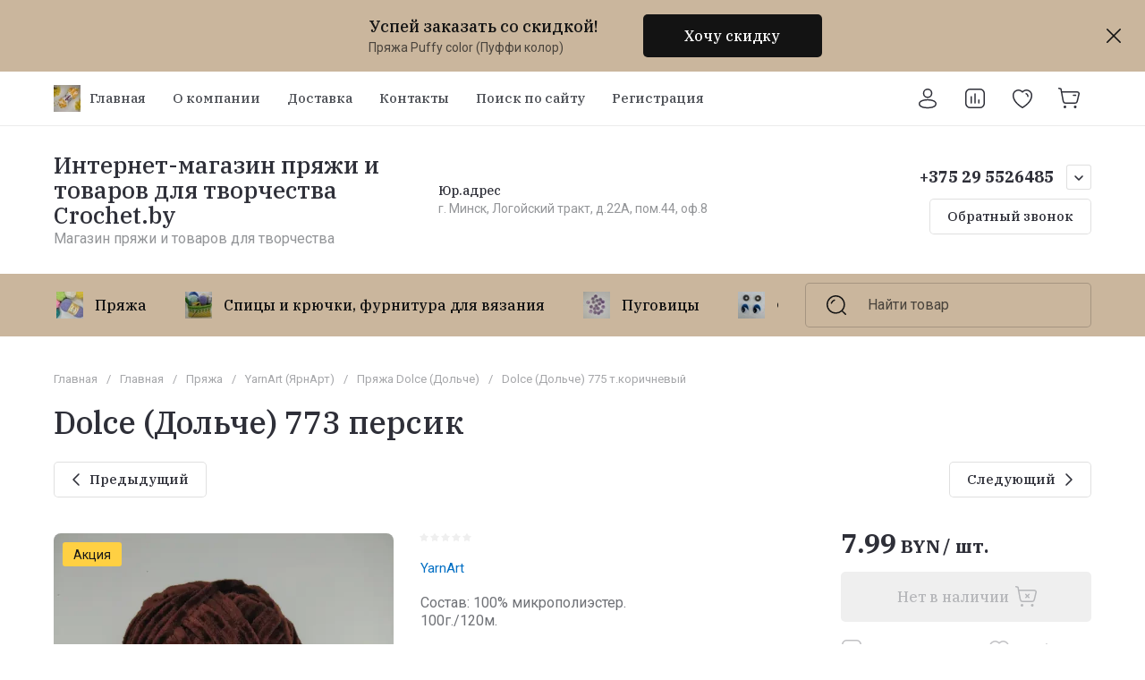

--- FILE ---
content_type: text/html; charset=utf-8
request_url: http://crochet.by/magazin/product/dolce-dolche-773-persik-1
body_size: 83558
content:
<!doctype html>
<html lang="ru">

<head>
<meta charset="utf-8">
<meta name="robots" content="all">
<link rel="preload" href="/g/libs/jquery/2.2.4/jquery-2.2.4.min.js" as="script">
<title>Dolce (Дольче) 773 персик</title>
<!-- assets.top -->
<meta name="google-site-verification" content="A7Ia-GA-IT9JmKgSQ6I_Z31OjCjD0Dxc2e9vdJwWbv4" />
<meta name="yandex-verification" content="af33677a09694bb0" />



<script src="/shared/s3/js/lang/ru.js" ></script>
<script src="/g/s3/js/common.min.js" ></script>
<script src="/g/libs/jquery/2.2.4/jquery-2.2.4.min.js" ></script>
<link rel="stylesheet" type="text/css" href="/g/basestyle/1.0.1/user/user.css">
<link rel="stylesheet" type="text/css" href="/g/basestyle/1.0.1/user/user.blue.css">
<meta property="og:title" content="Dolce (Дольче) 773 персик">
<meta name="twitter:title" content="Dolce (Дольче) 773 персик">
<meta property="og:description" content="Dolce (Дольче) 773 персик">
<meta name="twitter:description" content="Dolce (Дольче) 773 персик">
<meta property="og:image" content="https://crochet.by/thumb/2/bsgX-LQ3FxiXaVp9zfWJOA/350r350/d/img_20220209_235039.jpg">
<meta name="twitter:image" content="https://crochet.by/thumb/2/bsgX-LQ3FxiXaVp9zfWJOA/350r350/d/img_20220209_235039.jpg">
<meta property="og:image:type" content="image/jpeg">
<meta property="og:image:width" content="350">
<meta property="og:image:height" content="350">
<meta property="og:type" content="website">
<meta property="og:url" content="https://crochet.by/magazin/product/dolce-dolche-773-persik-1">
<meta name="twitter:card" content="summary">
<!-- /assets.top -->

<meta name="description" content="Dolce (Дольче) 773 персик">
<meta name="keywords" content="Dolce (Дольче) 773 персик">
<meta name="SKYPE_TOOLBAR" content="SKYPE_TOOLBAR_PARSER_COMPATIBLE">
<meta name="viewport" content="width=device-width, initial-scale=1.0, maximum-scale=1.0, user-scalable=no">
<meta name="format-detection" content="telephone=no">
<meta http-equiv="x-rim-auto-match" content="none">






			<link rel="preload" as="image" href="/thumb/2/HnvJylyZh28PUjbmNRQTOg/750r750/d/img_20220209_235039.jpg" />

		
<link rel="preload" href="/g/shop2v2/default/js/shop2v2-plugins.js" as="script">
<link rel="preload" href="/g/shop2v2/default/js/shop2.2.min.js" as="script">





	
	<script type="text/javascript" src="/g/shop2v2/default/js/shop2v2-plugins.js"></script>

	<script type="text/javascript" src="/g/shop2v2/default/js/shop2.2.min.js"></script>


	<script src="/g/templates/shop2/2.130.2/default-3/js/paginationscroll.js"></script>

<script type="text/javascript">shop2.init({"productRefs": [],"apiHash": {"getPromoProducts":"4d1bc19652109bf5fa5abe5ffa1a7bf5","getSearchMatches":"1ad9ce13677a0a95d3b78061b0454828","getFolderCustomFields":"01102e6d65dc8008cd12b5e995f1a41a","getProductListItem":"a7f36abed1387c1c64764fe7069f1b83","cartAddItem":"451420115915fd3c8b6825190272fa7a","cartRemoveItem":"08614b4d3e7b7169dc17a7bb1479c039","cartUpdate":"7c86dbd19ed3e3c6b184f705918d7a54","cartRemoveCoupon":"1125c23dd12e1ef3c2268ddfbb0ab106","cartAddCoupon":"8fc81190879e4ebc1ececea96dfb8490","deliveryCalc":"7253780ffdead8cafa6acd93df000184","printOrder":"efc8d3d9a13f50bcf4f639aac24d6db6","cancelOrder":"34b0b27ac24b910f06c3e443ddb25a98","cancelOrderNotify":"78793ef1e277c9944f325d8cd1d66bbf","repeatOrder":"bf0c45c3ea0ba13a639b4dfd3104e783","paymentMethods":"3b16c5ba4a04fde920433f8ea435b1d4","compare":"ddd1cb7091f5b0937caceb5d68eccb1d"},"hash": null,"verId": 546880,"mode": "product","step": "","uri": "/magazin","IMAGES_DIR": "/d/","my": {"gr_orders_shop2_btn":true,"show_product_unit":true,"gr_promo_actions":true,"gr_show_price_in_pricelist":true,"gr_selected_theme":9,"gr_schema_org":true,"gr_thumbs_height":"600","gr_thumbs_width":"600","gr_info_form":true,"gr_cart_question":true,"gr_compare_icons":true,"gr_favorite":true,"gr_collections_lazy":true,"gr_main_blocks_lazy":true,"gr_product_share_lazy":true,"gr_main_blocks_ajax":false,"gr_popup_compare":true,"gr_responsive_tabs_2":true,"gr_select_wrapper":true,"new_alias":"\u041d\u043e\u0432\u0438\u043d\u043a\u0430","special_alias":"\u0410\u043a\u0446\u0438\u044f","buy_alias":"\u0412 \u043a\u043e\u0440\u0437\u0438\u043d\u0443","buy_mod":true,"buy_kind":true,"on_shop2_btn":true,"show_sections":true,"lazy_load_subpages":true,"gr_amount_flag":true,"gr_collections_one_click":true,"gr_collections_columns_class":true,"gr_collections_params":false,"gr_collections_compare":true,"gr_collections_amount":true,"gr_collections_vendor":true,"gr_product_list_titles":true,"gr_product_list_title":true,"gr_product_list_price":true,"gr_product_list_amount":true,"gr_images_size":true,"gr_images_view":true,"gr_images_lazy_load":true,"gr_sliders_autoplay":true,"gr_one_click_btn":"\u041a\u0443\u043f\u0438\u0442\u044c \u0432 1 \u043a\u043b\u0438\u043a","gr_amount_min_top":true,"gr_options_more_btn":"\u041f\u0430\u0440\u0430\u043c\u0435\u0442\u0440\u044b","gr_product_print":true,"gr_product_options_more_btn":"\u0412\u0441\u0435 \u043f\u0430\u0440\u0430\u043c\u0435\u0442\u0440\u044b","gr_product_nav_prev":"\u041f\u0440\u0435\u0434\u044b\u0434\u0443\u0449\u0438\u0439","gr_product_nav_next":"\u0421\u043b\u0435\u0434\u0443\u044e\u0449\u0438\u0439","gr_product_quick_view":true,"gr_product_columns_class":true,"gr_product_item_wrap":true,"gr_product_list_main":true,"gr_thumbs_vendor":true,"gr_thumbs_one_click":true,"gr_cart_info_in_total":true,"gr_cart_preview_icons":true,"gr_cart_titles":true,"gr_cart_show_discount_sum":true,"gr_cart_show_discounts_applied":true,"gr_cart_auth_remodal":true,"gr_cart_coupon_remodal":false,"gr_cart_coupon_placeholder":"\u041f\u0440\u043e\u043c\u043e\u043a\u043e\u0434","gr_coupon_popup_btn":"\u041f\u0440\u0438\u043c\u0435\u043d\u0438\u0442\u044c \u043a\u0443\u043f\u043e\u043d","gr_cart_options_more_btn":"\u041f\u0430\u0440\u0430\u043c\u0435\u0442\u0440\u044b","gr_cart_registration_title":"\u041a\u0443\u043f\u0438\u0442\u044c \u0431\u0435\u0437 \u0440\u0435\u0433\u0438\u0441\u0442\u0440\u0430\u0446\u0438\u0438","gr_filter_remodal_btn":"\u0424\u0438\u043b\u044c\u0442\u0440","gr_filter_max_count":5,"gr_filter_remodal":true,"gr_filter_unwrap_sorting":true,"gr_filter_go_result":true,"gr_filter_color_btn":true,"gr_filter_placeholders":true,"gr_filter_range_slider":false,"gr_login_form_placeholder":true,"gr_search_placeholder":"\u041d\u0430\u0439\u0442\u0438 \u0442\u043e\u0432\u0430\u0440","gr_search_form_title":"\u041f\u043e\u0434\u0431\u043e\u0440 \u043f\u043e \u043f\u0430\u0440\u0430\u043c\u0435\u0442\u0440\u0430\u043c","gr_search_form_range_slider":false,"gr_sorting_popup":true,"gr_sorting_title":"\u0421\u043e\u0440\u0442\u0438\u0440\u043e\u0432\u0430\u0442\u044c","gr_sorting_default":"\u041f\u043e \u0443\u043c\u043e\u043b\u0447\u0430\u043d\u0438\u044e","gr_sorting_item_default":"\u041f\u043e \u0443\u043c\u043e\u043b\u0447\u0430\u043d\u0438\u044e","gr_sorting_by_price_desc":"\u0426\u0435\u043d\u0430 - \u0443\u0431\u044b\u0432\u0430\u043d\u0438\u0435","gr_sorting_by_price_asc":"\u0426\u0435\u043d\u0430 - \u0432\u043e\u0437\u0440\u0430\u0441\u0442\u0430\u043d\u0438\u0435","gr_sorting_by_name_desc":"\u041d\u0430\u0437\u0432\u0430\u043d\u0438\u0435 - \u042f-\u0410","gr_sorting_by_name_asc":"\u041d\u0430\u0437\u0432\u0430\u043d\u0438\u0435 - \u0410-\u042f","gr_compare_head_assets_version":"global:shop2.2.130-8-compare-head-custom-assets.tpl","gr_compare_body_assets_version":"global:shop2.2.130-8-compare-body-custom-assets.tpl"},"shop2_cart_order_payments": 3,"cf_margin_price_enabled": 0,"buy_one_click_api_url": "/-/x-api/v1/public/?method=form/postform&param[form_id]=29507705&param[tpl]=global:shop2.form.minimal.tpl&param[hide_title]=0&param[placeholdered_fields]=0","maps_yandex_key":"","maps_google_key":""});</script>

<style>
	.gr_hide_onload * {transition: none !important;}
	.gr_hide_onload .folders-popup-wrapper,.gr_hide_onload  .top-search-popup-wrapper, .gr_hide_onload .burger-search, .gr_hide_onload .burger-block{display: none;}
	.gr_hide_onload .site-top-slider {margin-bottom: 35px;}
	.gr-btn-1,.gr-btn-2,.gr-btn-3,.gr-btn-4,.inner-folders li a, .site-folders-in-block__items.text_folders .site-folders-in-block__item a{position:relative;z-index:1;display:inline-flex;align-items:center;justify-content:center;height:auto;min-height:auto;padding:0;border:none;outline:0;cursor:pointer;text-align:center;text-decoration:none;-moz-appearance:none;-webkit-appearance:none;background-clip:border-box}
	h1{font-weight:var(--font2_500);font-style:normal;line-height:1.1}h1{font-size:35px;margin:0 0 25px}@media (max-width:1260px){h1{font-size:28px;margin:0 0 20px}}@media (max-width:767px){h1{font-size:22px;margin:0 0 12px}}
	.site-path{display:flex;flex-wrap:wrap;align-items:baseline;font-size:13px;line-height:1.3;margin-bottom:20px}.site-path a{text-decoration:none;transition:all .18s linear;border-bottom:1px solid transparent}.site-path__separator{padding:0 10px}
	.inner-folders{padding:0 0 40px}@media (max-width:1023px){.inner-folders{padding:0 0 30px}}@media (max-width:767px){.inner-folders{padding:0 0 20px;margin:0 -16px}}@media (max-width:639px){.inner-folders{margin:0 -16px}}.inner-folders__list{display:flex;flex-wrap:wrap;margin:0 0 -10px}@media (max-width:767px){.inner-folders__list{flex-wrap:nowrap;white-space:nowrap;overflow:auto;overflow-y:hidden}}.inner-folders li{margin:0 10px 10px 0}@media (max-width:767px){.inner-folders li:first-child{padding-left:20px}}@media (max-width:639px){.inner-folders li:first-child{padding-left:16px}}@media (max-width:767px){.inner-folders li:last-child{padding-right:20px}}@media (max-width:639px){.inner-folders li:last-child{padding-right:16px}}.inner-folders li a{font-size:15px;line-height:1.2;padding:11px 16px}
	.gr_lazy_load_block > * {display: none !important;}
	.gr_lazy_load_block.main-blocks__item{min-height: 700px;}
.gr_lazy_load_block.kinds-block{min-height: 700px;}
	.gr_lazy_load_block.site-gallery-block{min-height:500px}.gr_lazy_load_block.site-actions{min-height:778px}.gr_lazy_load_block.site-actions-2{min-height:702px}.gr_lazy_load_block.site-actions-2{min-height:731px}.gr_lazy_load_block.site-sale{min-height:622px}.gr_lazy_load_block.site-brands{min-height:415px}.gr_lazy_load_block.site-advantages{min-height:533px}.gr_lazy_load_block.site-guarantee{min-height:292px}.gr_lazy_load_block.site-reviews{min-height:639px}.gr_lazy_load_block.site-reviews-2{min-height:508px}.gr_lazy_load_block.form-block{min-height:358px}.gr_lazy_load_block.form-block-2{min-height:240px}.gr_lazy_load_block.site-articles{min-height:605px}@media all and (max-width:1260px){.gr_lazy_load_block.site-gallery-block{min-height:480px}.gr_lazy_load_block.main-blocks__item{min-height: 670px;}.gr_lazy_load_block.kinds-block{min-height: 670px;}.gr_lazy_load_block.site-actions{min-height:744px}.gr_lazy_load_block.site-actions-2{min-height:584px}.gr_lazy_load_block.site-sale{min-height:520px}.gr_lazy_load_block.site-brands{min-height:388px}.gr_lazy_load_block.site-advantages{min-height:479px}.gr_lazy_load_block.site-guarantee{min-height:348px}.gr_lazy_load_block.site-reviews{min-height:578px}.gr_lazy_load_block.site-reviews-2{min-height:485px}.gr_lazy_load_block.form-block{min-height:273px}.gr_lazy_load_block.form-block-2{min-height:220px}.gr_lazy_load_block.site-articles{min-height:471px}}@media all and (max-width:1023px){.gr_lazy_load_block.main-blocks__item{min-height: 700px;}.gr_lazy_load_block.kinds-block{min-height: 700px;}.gr_lazy_load_block.site-actions{min-height:1303px}.gr_lazy_load_block.site-actions-2{min-height:575px}.gr_lazy_load_block.site-sale{min-height:464px}.gr_lazy_load_block.site-brands{min-height:356px}.gr_lazy_load_block.site-advantages{min-height:764px}.gr_lazy_load_block.site-guarantee{min-height:355px}.gr_lazy_load_block.site-reviews{min-height:498px}.gr_lazy_load_block.site-reviews-2{min-height:429px}.gr_lazy_load_block.form-block{min-height:349px}.gr_lazy_load_block.form-block-2{min-height:220px}.gr_lazy_load_block.site-articles{min-height:463px}}@media all and (max-width:767px){.gr_lazy_load_block.site-gallery-block{min-height:490px}.gr_lazy_load_block.main-blocks__item{min-height: 560px;}.gr_lazy_load_block.kinds-block{min-height: 560px;}.gr_lazy_load_block.site-actions{min-height:476px}.gr_lazy_load_block.site-actions-2{min-height:573px}.gr_lazy_load_block.site-sale{min-height:642px}.gr_lazy_load_block.site-brands{min-height:308px}.gr_lazy_load_block.site-advantages{min-height:1261px}.gr_lazy_load_block.site-guarantee{min-height:419px}.gr_lazy_load_block.site-reviews{min-height:558px}.gr_lazy_load_block.site-reviews-2{min-height:743px}.gr_lazy_load_block.form-block{min-height:338px}.gr_lazy_load_block.form-block-2{min-height:258px}.gr_lazy_load_block.site-articles{min-height:497px}}
	@media (max-width:767px){.contacts-popup .site-top-slider__btn .contacts-callback-btn__link,.gr-buttons__item-list a.small,.gr-buttons__item-list button.small,.site-folders-in-block__items.text_folders .site-folders-in-block__item a,.gr-small-btn-mobile,.site-reviews-2__btn a.site_reviews_2_btn,.site-sale__btn a,.site-top-slider__btn .contacts-popup .contacts-callback-btn__link,.site-top-slider__btn .form-block-2__btn,.site-top-slider__btn .gr-btn-1{font-size:14px;line-height:1.2;padding:11px 16px}}.tns-nav{margin:20px 0 0;outline:0;font-size:0;text-align:center}.tns-nav button{margin:0 5px;min-height:8px;height:8px;width:8px;font-size:0;padding:0;opacity:1;visibility:visible;border:none}
	.tns-outer{padding:0!important}.tns-outer [hidden]{display:none!important}.tns-outer [aria-controls],.tns-outer [data-action]{cursor:pointer}.tns-slider>.tns-item{-webkit-box-sizing:border-box;-moz-box-sizing:border-box;box-sizing:border-box}.tns-horizontal.tns-subpixel{white-space:nowrap}.tns-horizontal.tns-subpixel>.tns-item{display:inline-block;vertical-align:top;white-space:normal}.tns-horizontal.tns-no-subpixel:after{content:'';display:table;clear:both}.tns-horizontal.tns-no-subpixel>.tns-item{float:left}.tns-horizontal.tns-carousel.tns-no-subpixel>.tns-item{margin-right:-100%}.tns-no-calc{position:relative;left:0}.tns-gallery{position:relative;left:0;min-height:1px}.tns-gallery>.tns-item{position:absolute;left:-100%}.tns-gallery>.tns-slide-active{position:relative;left:auto!important}.tns-autowidth{display:inline-block}.tns-lazy-img{opacity:.6}.tns-lazy-img.tns-complete{opacity:1}.tns-ovh{overflow:hidden}.tns-visually-hidden{position:absolute;left:-10000em}.tns-transparent{opacity:0;visibility:hidden}.tns-fadeIn{opacity:1;z-index:0}.tns-fadeOut,.tns-normal{opacity:0;z-index:-1}.tns-vpfix{white-space:nowrap}.tns-vpfix>div,.tns-vpfix>li{display:inline-block}.tns-t-subp2{margin:0 auto;width:310px;position:relative;height:10px;overflow:hidden}.tns-t-ct{width:2333.3333333%;width:-webkit-calc(100% * 70 / 3);width:-moz-calc(100% * 70 / 3);width:calc(100% * 70 / 3);position:absolute;right:0}.tns-t-ct:after{content:'';display:table;clear:both}.tns-t-ct>div{width:1.4285714%;width:-webkit-calc(100% / 70);width:-moz-calc(100% / 70);width:calc(100% / 70);height:10px;float:left}.remodal,[data-remodal-id]{display:none}.remodal-overlay{display:none}html{font-family:sans-serif;-ms-text-size-adjust:100%;-webkit-text-size-adjust:100%;overflow-y:scroll}body{margin:0}.hide{display:none !important}.overflowHidden{overflow:hidden}ins{text-decoration:none}.menu-default,.menu-default li,.menu-default ul{padding:0;margin:0;list-style:none}.table-wrapper,img,object,object embed,textarea{max-width:100%}.table-wrapper{overflow:auto}img{height:auto}table img{max-width:none}*{box-sizing:border-box;-webkit-locale:auto;-webkit-tap-highlight-color:transparent}a{text-decoration:underline}body,html{height:100%;min-width:320px;-ms-text-size-adjust:100%;-webkit-text-size-adjust:100%}html{font-size:16px}body{position:relative;min-width:320px;text-align:left;font-family:var(--font1);line-height:1.5}.tns-lazy-img{opacity:1}.tns-slider{margin-left:auto;margin-right:auto}.gr-svg-icon{width:30px;height:30px}.gr-svg-icon.gr_big_icon,.gr-svg-icon.gr_small_icon{display:none}.gr-svg-icon.gr_small_icon{width:20px;height:20px}.gr-svg-icon.gr_big_icon{width:40px;height:40px}.block_padding{padding:0 100px}@media (max-width:1890px){.block_padding{padding:0 75px}}@media (max-width:1380px){.block_padding{padding:0 60px}}@media (max-width:1260px){.block_padding{padding:0 30px}}@media (max-width:767px){.block_padding{padding:0 16px}}.block_width{margin:0 auto;max-width:1300px}.dynamic_width .block_width{max-width:1920px}.block_absolute{position:absolute;top:0;left:0;right:0;bottom:0}.block_no_events,.pointer_events_none{pointer-events:none}.block_cover{background-size:cover;background-position:50%;background-repeat:no-repeat}.block_contain{background-size:contain;background-position:50%;background-repeat:no-repeat}.block_hide{display:none!important}.block_show{display:block!important}.hideOverflow{white-space:nowrap;overflow:hidden}.site__background{position:fixed;top:0;left:0;right:0;bottom:0;z-index:-1;background-size:cover;background-repeat:no-repeat;background-position:50% 0}@media (max-width:1500px){.site__background{display:none}}.site__wrapper{min-height:100%;margin:auto;display:flex;flex-direction:column}.site__wrapper.site_max_width{margin:0 auto;max-width:1490px}.site-container{flex:1 0 auto}.site-main__inner{padding:40px 0}@media (max-width:1260px){.site-main__inner{padding:30px 0}}@media (max-width:767px){.site-main__inner{padding:20px 0}}.site-footer{flex:none}.site_max_width .site-header .site-fixed-top-wrapper .site-header-top-wrapper{max-width:1490px}.site-header.header_dynamic_width .block_width{max-width:1920px}.site-header .site-fixed-top-wrapper{min-height:60px}.site-header .site-fixed-top-wrapper .site-header-top-wrapper{width:100%;}.site-header .site-header-top{position:relative}@media (max-width:767px){.site-header .site-header-top.block_padding{padding:0 16px}}.site-header .site-header-top__body{display:flex;align-items:center;min-height:60px}.site-header .site-header-top__left{display:flex;align-items:center;font-size:0;width:calc(100% - 450px)}.site-header .site-header-top__right{margin-left:auto;width:450px}@media (max-width:1260px){.site-header .site-header-top__right{width:auto}}.site-header .site-header-top-brands{display:none;}@media (max-width:1260px){.site-header .site-header-top-brands{display:none!important}}.site-header .site-header-bottom__body{padding:30px 0;display:flex;align-items:center}@media (max-width:767px){.site-header .site-header-bottom__body{padding:14px 0}}.site-header .site-header-bottom__body.logo_center .site-header-bottom__center{order:-1;text-align:left}.site-header .site-header-bottom__body.logo_center .site-header-bottom__left{justify-content:center;width:30%;}@media all and (max-width: 1260px){.site-header .site-header-bottom__body.logo_center .site-header-bottom__left{width:100%;}}.site-header .site-header-bottom__body.logo_center .site-info.logo_top{text-align:center;align-items:center}.site-header .site-header-bottom__left{width:35%;display:flex;align-items:center}@media (max-width:1260px){.site-header .site-header-bottom__left{width:100%;justify-content:center}}.site-header .site-header-bottom__center{width:30%;text-align:center}.site-header .site-header-bottom__body.logo_center .site-header-bottom__center{width:35%;}@media (max-width:1260px){.site-header .site-header-bottom__center{display:none}}.site-header .site-header-bottom__right{margin:-10px 0;width:35%;display:flex;flex-wrap:wrap;align-items:center;justify-content:flex-end}@media (max-width:1260px){.site-header .site-header-bottom__right{display:none}}.site-header .header-brands-btn,.site-header .header-catalog-btn{position:relative;padding-right:24px;cursor:pointer;font-size:15px;line-height:60px;font-family:var(--font2);font-weight:var(--font2_700);margin-right:30px}@media (max-width:1260px){.site-header .header-brands-btn,.site-header .header-catalog-btn{display:none}}.site-header .header-brands-btn.opened i,.site-header .header-catalog-btn.opened i{transform:translateY(-50%) rotate(-180deg)}.site-header .header-brands-btn i,.site-header .header-catalog-btn i{position:absolute;top:50%;right:0;line-height:1;transform:translateY(-50%)}.site-header .header-brands-btn svg,.site-header .header-catalog-btn svg{width:20px;height:20px}.site-header .header-burger-btn-mobile,.site-header .header-catalog-btn-mobile,.site-header .header-contacts-btn-mobile,.site-header .header-search-btn-mobile{position:relative;display:none;width:48px;height:48px;cursor:pointer}.site-header .header-burger-btn-mobile,.site-header .header-search-btn-mobile{margin-right:20px}@media (max-width:1260px){.site-header .header-burger-btn-mobile,.site-header .header-search-btn-mobile{display:block}}@media (max-width:767px){.site-header .header-burger-btn-mobile,.site-header .header-search-btn-mobile{display:none}}.site-header .header-catalog-btn-mobile{margin-right:10px}@media (max-width:767px){.site-header .header-catalog-btn-mobile{display:block}}@media (max-width:1260px){.site-header .header-contacts-btn-mobile{display:block}}.site-header .menu-top-wrapper li *{white-space:normal}.site-header .menu-top{position:relative;z-index:2}@media (max-width:1260px){.site-header .menu-top{display:none}}.site-header .menu-top .menu-back,.site-header .menu-top .menu-parent{display:none}.site-header .menu-top>li{position:relative;vertical-align:top;display:inline-block}.site-header .menu-top>li:first-child{margin-left:-15px}.site-header .menu-top>li>a{position:relative;display:flex;align-items:center;padding:0 15px;font-size:15px;line-height:60px;text-decoration:none;font-family:var(--font2);font-weight:var(--font2_500)}.site-header .menu-top>li>a ins{line-height:1;margin-right:10px;width:30px;height:30px;display:flex;align-items:center;justify-content:center}.site-header .menu-top>li>a ins img,.site-header .menu-top>li>a ins svg{max-width:30px;max-height:30px}.site-header .menu-top>li>a i{display:none}.site-header .menu-top>li ul{position:absolute;z-index:1;left:-15px;top:100%;width:320px;display:none;padding:15px 0}.site-header .header-modules{display:flex;align-items:center;justify-content:flex-end}@media (max-width:1260px){.site-header .header-modules__item.cabinet_item{display:none}}.site-header .header-modules__item.gr-cart-popup-btn.pointer_events_none .gr-cart-total-amount,.site-header .header-modules__item.gr-cart-popup-btn.pointer_events_none .gr-cart-total-sum{display:none}.site-header .header-modules__item a{position:relative;font-size:0;display:flex;align-items:center;text-decoration:none}.site-header .header-modules__item a i{width:48px;height:48px;display: flex;}.site-header .header-modules__item a i svg{margin: auto;}.site-header .header-modules__item .favorite-block.is-null{pointer-events:none}.site-header .header-modules__item .favorite-block.is-null .favorite-count{display:none}.site-header .header-modules__item .gr-cart-preview-link:not(.active){pointer-events:none}.site-header .header-modules__item .gr-cart-preview-link:not(.active) .gr-cart-total-amount,.site-header .header-modules__item .gr-cart-preview-link:not(.active) .gr-cart-total-sum{display:none}.site-header .header-modules__item .gr-compare-btn:not(.active){pointer-events:none}.site-header .header-modules__item .gr-compare-btn:not(.active) .gr-compare-btn-amount{display:none}.site-header .header-modules__item .gr-cart-preview-body{position:relative;display:flex;align-items:center;width:100%}.site-header .header-modules__item .gr-cart-preview-body i{order:-1}.site-header .header-modules__item .gr-cart-preview-body .gr-cart-total-amount{margin-left:4px;height:24px;padding:0 5px;min-width:24px;border-radius:50px;text-align:center;font-size:13px;line-height:24px;font-family:var(--font2);font-weight:var(--font2_500)}@media (max-width:1260px){.site-header .header-modules__item .gr-cart-preview-body .gr-cart-total-amount{position:absolute;right:5px;top:6px;height:18px;min-width:18px;font-size:11px;line-height:18px}}.site-header .header-modules__item .gr-cart-preview-body .gr-cart-total-sum{margin-left:10px;font-size:16px;line-height:1.125;font-family:var(--font2);font-weight:var(--font2_700)}@media (max-width:1260px){.site-header .header-modules__item .gr-cart-preview-body .gr-cart-total-sum{display:none}}.site-header .header-modules__item .gr-cart-preview-body .gr-cart-total-sum span{font-size:12px;line-height:1.16}.site-header .header-modules__item .gr-compare-btn-amount{order:2;margin-left:4px;height:24px;padding:0 5px;min-width:24px;border-radius:50px;text-align:center;font-size:13px;line-height:24px;font-family:var(--font2);font-weight:var(--font2_500)}@media (max-width:1260px){.site-header .header-modules__item .gr-compare-btn-amount{position:absolute;right:5px;top:6px;margin:0;height:18px;min-width:18px;font-size:11px;line-height:18px}}.site-header .header-modules__item .favorite-count{order:2;margin-left:4px;height:24px;padding:0 5px;min-width:24px;border-radius:50px;text-align:center;font-size:13px;line-height:24px;font-family:var(--font2);font-weight:var(--font2_500)}@media (max-width:1260px){.site-header .header-modules__item .favorite-count{position:absolute;right:5px;top:6px;height:18px;min-width:18px;font-size:11px;line-height:18px}}.site-header .site-info{display:inline-flex;align-items:center;}.site-header .site-info.logo_top{flex-direction:column;align-items:flex-start}@media (max-width:1260px){.site-header .site-info.logo_top{align-items:center}}.site-header .site-info.logo_top .site-info__logo{margin:0}.site-header .site-info.logo_top .site-info__logo+.site-info__body{margin:10px 0 0}@media (max-width:767px){.site-header .site-info.logo_top .site-info__logo+.site-info__body{margin:5px 0 0}}@media (max-width:1260px){.site-header .site-info.logo_top .site-info__body{text-align:center}}.site-header .site-info__logo{font-size:0;margin-right:20px;flex:0 0 auto;max-width:200px;}@media (max-width:767px){.site-header .site-info__logo{margin-right:10px}}.site-header .site-info__logo a{text-decoration:none}.site-header .site-info__logo img{object-fit:cover; margin:5px 0;width:auto;height:auto}.site-header .site-info.logo_top .site-info__logo, .site-header .site-info.logo_top .site-info__logo img{margin: 0;}.site-header .site-info.logo_top .site-info__logo{max-width: 100%;}.site-header .site-info__body{flex:1 1 auto}.site-header .site-info__name{font-size:26px;line-height:1.1;font-family:var(--font2);font-weight:var(--font2_500)}@media (max-width:767px){.site-header .site-info__name{font-size:22px}}.site-header .site-info__name+.site-info__desc{margin-top:4px}@media (max-width:767px){.site-header .site-info__name+.site-info__desc{margin-top:2px}}.site-header .site-info__name a{text-decoration:none}.site-header .site-info__desc{font-size:16px;line-height:1.16}@media (max-width:767px){.site-header .site-info__desc{font-size:14px}}.site-header .site-address{text-align:left;vertical-align:top;display:inline-block}.site-header .site-address__title{font-family:var(--font2);font-weight:var(--font2_500);font-size:14px;line-height:1.15}.site-header .site-address__title+.site-address__body{margin-top:5px}.site-header .site-address__body{font-size:14px;line-height:1.1}.site-header .header-contacts{position:relative;margin-top:5px;margin-bottom:5px}.site-header .header-contacts.has_popup_btn{padding-right:42px}.site-header .header-contacts__text-btn{cursor:pointer}.site-header .header-contacts__text-btn span{display:inline-block;vertical-align:top;line-height:28px}.site-header .header-contacts__icon{position:absolute;right:0;bottom:0;width:28px;height:28px;cursor:pointer;align-items:center;display:inline-flex}.site-header .header-contacts__icon svg{width:20px;height:20px;margin:auto}.site-header .header-contacts__item{max-width:300px;display:flex;align-items:flex-end}.site-header .header-contacts__item.has_only_note .header-contacts__item-left{margin-bottom:0}.site-header .header-contacts__item.has_only_note .header-contacts__item-right{min-height:28px;display:flex;align-items:center}.site-header .header-contacts__item-left{flex:0 0 auto;display:flex;align-items:center;margin-right:10px;}.site-header .header-contacts__item-right{flex:0 1 auto}.site-header .header-contacts__link{text-decoration:none;font-size:0;margin:0 2px}.site-header .header-contacts__link:first-child{margin-left:0}.site-header .header-contacts__link img,.site-header .header-contacts__link svg{max-width:28px;max-height:28px}.site-header .header-contacts__note{font-size:13px;line-height:1.1;max-width:180px}.site-header .header-contacts__note+.header-contacts__number{margin-top:4px}.site-header .header-contacts__number{font-size:18px;line-height:1;font-family:var(--font2);font-weight:var(--font2_700);margin-bottom:5px}.site-header .header-contacts__number a{text-decoration:none}.site-header .header-callback-btn{max-width:200px;margin:5px 0 5px 20px}@media (max-width:1260px){.site-header .site-header-folders{display:none}}.site-header .site-header-folders__body{display:flex;align-items:center}.site-header .site-header-folders__body.opened_search .top-folders-wrapper{width:calc(100% - 350px)}.site-header .site-header-folders__body.hide_search .top-folders-wrapper{width:100%}.site-header .top-folders-wrapper{font-size:0;width:calc(100% - 70px)}.site-header .top-folders-wrapper li *{white-space:normal}.site-header .top-folders{position:relative;z-index:4}.site-header .top-folders .folder-back,.site-header .top-folders .folder-parent{display:none}.site-header .top-folders>li{position:relative;vertical-align:top;display:inline-block}.site-header .top-folders>li:first-child{margin-left:-20px}.site-header .top-folders>li>a{position:relative;display:flex;align-items:center;padding:0 20px;font-size:16px;line-height:70px;text-decoration:none;font-family:var(--font2);font-weight:var(--font2_700)}.site-header .top-folders>li>a ins{line-height:1;margin-right:10px;width:30px;height:30px;display:flex;align-items:center;justify-content:center}.site-header .top-folders>li>a ins img,.site-header .top-folders>li>a ins svg{max-width:30px;max-height:30px}.site-header .top-folders>li>a i{display:none}.site-header .top-folders>li ul{display:none;}.site-header .top-folders>li.row-menu-btn{position:relative}.site-header .top-folders>li.row-menu-btn .row-menu-container{position:absolute;top:100%;left:0}.site-header .top-folders>li.row-menu-btn .row-menu-container.right_level,.site-header .top-folders>li.row-menu-btn .row-menu-container.row-right-level{left:auto;right:0}.site-header .top-search-btn{position:relative;cursor:pointer;width:320px;height:50px;margin-left:auto;font-size:16px;line-height:1.16;padding:16px 60px 16px 70px}.site-header .top-search-btn.search_in_btn{width:50px;padding:0;font-size:0;}.site-header .top-search-btn.search_in_btn i{top:50%;left:50%;margin:-15px 0 0 -15px}.site-header .top-search-btn i{position:absolute;top:10px;left:20px;width:30px;height:30px;font-size:0;line-height:1}@media (max-width:1260px){.site-header .site-header-brands{display:none}}.site-header .top-brands{position:relative;display:flex;flex-wrap:warp;justify-content:space-between}.site-header .top-brands .top-brands-name{display:none;position:absolute;top:100%;left:0;width:220px;text-align:left;padding:20px 0 0 0;z-index:3;line-height:120px;font-size:120px;pointer-events:none;font-family:var(--font2);font-weight:var(--font2_700)}.site-header .top-brands .top-brands-name.top_brands_name_dec{font-size:80px}.site-header .top-brands .top-brands-select{position:relative;margin-right:10px;min-width:114px}.site-header .top-brands .top-brands-select__selected{position:relative;cursor:pointer;font-size:15px;line-height:60px;padding-right:26px;font-family:var(--font2);font-weight:var(--font2_700)}.site-header .top-brands .top-brands-select__selected i{position:absolute;top:50%;right:0;line-height:1;transform:translateY(-50%)}.site-header .top-brands .top-brands-select__selected svg{width:20px;height:20px}.site-header .top-brands .top-brands-select__popup{position:absolute;top:100%;left:-30px;width:200px;z-index:2;padding:10px 0;opacity:0;visibility:hidden}.site-header .top-brands .top-brands-select__popup.opened{opacity:1;visibility:visible}.site-header .top-brands .top-brands-select__item{cursor:pointer;padding:7px 30px;font-size:15px;line-height:1.1;font-family:var(--font2);font-weight:var(--font2_500)}.site-header .top-brands>li.top-brands-cyr{display:none}.site-header .top-brands>li.top-brands-lat{display:flex}.site-header .top-brands>li.top-brands-dec{order:1000;width:60px;text-align:right}.site-header .top-brands>li.top-brands-dec a{padding-right:0}.site-header .top-brands>li a{display:block;text-decoration:none;padding:0 10px;font-size:16px;line-height:60px;font-family:var(--font2);font-weight:var(--font2_500)}.site-header .top-brands>li ul{display:none}
.site-header .header-catalog-btn-mobile i, .site-header .header-burger-btn-mobile i, .site-header .header-search-btn-mobile i, .site-header .header-contacts-btn-mobile i {width: 48px;height: 48px;display: flex;}
.site-header .header-catalog-btn-mobile i svg, .site-header .header-burger-btn-mobile i svg, .site-header .header-search-btn-mobile i svg, .site-header .header-contacts-btn-mobile i svg {margin: auto;}
.site-header .header-modules__item {margin: 0 5px 0 0;}
.site-header .header-modules__item:last-child{margin-right: 0;}
@media all and (max-width: 1260px){.site-header .header-modules{margin-right:-10px;}}
@media all and (max-width: 1260px){.site-header .site-header-top__left{margin-right:-13px;width:50%;}}
@media all and (max-width: 767px){.site-header .header-catalog-btn-mobile{margin-right:0;}}
@media all and (max-width: 767px){.site-header .header-modules__item{margin-right:0;}}
.site-header .site-header-top__right.header_no_login{width:calc(450px - 53px)}@media (max-width:1260px){.site-header .site-header-top__right.header_no_login{width:auto}}.site-header .site-header-top__right.header_no_compare{width:calc(450px - 89px)}@media (max-width:1260px){.site-header .site-header-top__right.header_no_compare{width:auto}}.site-header .site-header-top__right.header_no_favorites{width:calc(450px - 89px)}@media (max-width:1260px){.site-header .site-header-top__right.header_no_favorites{width:auto}}.site-header .site-header-top__right.header_no_login.header_no_compare{width:calc(450px - 89px - 53px)}@media (max-width:1260px){.site-header .site-header-top__right.header_no_login.header_no_compare{width:auto}}.site-header .site-header-top__right.header_no_login.header_no_favorites{width:calc(450px - 89px - 53px)}@media (max-width:1260px){.site-header .site-header-top__right.header_no_login.header_no_favorites{width:auto}}.site-header .site-header-top__right.header_no_compare.header_no_favorites{width:calc(450px - 89px - 89px)}@media (max-width:1260px){.site-header .site-header-top__right.header_no_compare.header_no_favorites{width:auto}}.site-header .site-header-top__right.header_no_login.header_no_compare.header_no_favorites{width:calc(450px - 89px - 89px - 53px)}@media (max-width:1260px){.site-header .site-header-top__right.header_no_login.header_no_compare.header_no_favorites{width:auto}}
.site-header .site-header-top__left.header_no_login{width:calc(100% - (450px - 53px))}@media (max-width:1260px){.site-header .site-header-top__left.header_no_login{width:auto}}.site-header .site-header-top__left.header_no_compare{width:calc(100% - (450px - 89px))}@media (max-width:1260px){.site-header .site-header-top__left.header_no_compare{width:auto}}.site-header .site-header-top__left.header_no_favorites{width:calc(100% - (450px - 89px))}@media (max-width:1260px){.site-header .site-header-top__left.header_no_favorites{width:auto}}.site-header .site-header-top__left.header_no_login.header_no_compare{width:calc(100% - (450px - 89px - 53px))}@media (max-width:1260px){.site-header .site-header-top__left.header_no_login.header_no_compare{width:auto}}.site-header .site-header-top__left.header_no_login.header_no_favorites{width:calc(100% - (450px - 89px - 53px))}@media (max-width:1260px){.site-header .site-header-top__left.header_no_login.header_no_favorites{width:auto}}.site-header .site-header-top__left.header_no_compare.header_no_favorites{width:calc(100% - (450px - 89px - 89px))}@media (max-width:1260px){.site-header .site-header-top__left.header_no_compare.header_no_favorites{width:auto}}.site-header .site-header-top__left.header_no_login.header_no_compare.header_no_favorites{width:calc(100% - (450px - 89px - 89px - 53px))}@media (max-width:1260px){.site-header .site-header-top__left.header_no_login.header_no_compare.header_no_favorites{width:auto}}
.site-header .site-header-bottom__body.logo_center .site-header-bottom__left {padding-right: 0;}@media (min-width: 1261px) {.site-header .site-header-bottom__left {padding-right: 10px;}.site-header .site-header-bottom__body.logo_center .site-header-bottom__right {padding-left: 10px;}.site-header .site-header-bottom__left {padding-right: 10px;}.site-header .site-header-bottom__right {padding-left: 10px;}}
.g-auth .highslide-html-content + br, .g-auth .highslide-html-content + br + br, .g-auth .highslide-html-content {display: none;} 
</style>


<style>
	.timer-block__btn a{display:inline-flex;align-items:center;justify-content:center;text-decoration:none;font-size:16px;line-height:1.125;padding:15px 30px}.timer-block__date{min-height:40px}
	@media all and (max-width: 767px){.timer-block__btn a{font-size: 14px;line-height: 1.2;padding: 11px 16px;}}
	.timer-block.timer_bottom{position:fixed;left:0;right:0;bottom:0;z-index:1000}.timer-block__inner{position:relative;min-height:80px;padding:0 30px}@media (max-width:1023px){.timer-block__inner{min-height:0}}@media (max-width:767px){.timer-block__inner{padding:0 20px}}.timer-block__body{margin:0 auto;max-width:1024px;display:flex;justify-content: center;padding:15px 0}@media (max-width:1260px){.timer-block__body{max-width:100%;padding:15px 40px 15px 0}}@media (max-width:1023px){.timer-block__body{flex-direction:column;padding:15px 0}}.timer-block__close{position:absolute;font-size:0;right:15px;top:50%;transform:translateY(-50%)}@media (max-width:1260px){.timer-block__close{right:12px}}@media (max-width:1023px){.timer-block__close{top:15px;margin-top:0;transform:none}}@media (max-width:767px){.timer-block__close{top:0;right:0;width:46px;height:46px}}.timer-block__close svg{display:none;width:20px;height:20px}@media (max-width:767px){.timer-block__close svg{display:block}}.timer-block__close svg.gr_big_icon{width:30px;height:30px;display:block}@media (max-width:767px){.timer-block__close svg.gr_big_icon{display:none}}.timer-block__close svg.gr_small_icon{display:none}.timer-block__left{margin-right:50px;flex:0 1 auto;display:flex;flex-direction:column}@media (max-width:1260px){.timer-block__left{margin-right:30px}}@media (max-width:1023px){.timer-block__left{margin:0;align-items:center}.timer-block__left+.timer-block__right{margin-top:10px}}.timer-block__right{display:flex;align-items:center;flex:0 1 auto}@media (max-width:1023px){.timer-block__right{padding-right:30px}}@media (max-width:767px){.timer-block__right{flex-direction:column;padding-right:0;text-align:center}}.timer-block__date{margin:auto 0;display:flex;align-items:center}.timer-block__date .gr-timer-elem .gr-timer-number{display:block;text-align:center;font-size:18px;line-height:50px;width:50px;height:50px}@media (max-width:767px){.timer-block__date .gr-timer-elem .gr-timer-number{width:36px;height:36px;line-height:36px;font-size:16px}}.timer-block__date .gr-timer-elem em{display:none}.timer-block__date .gr-timer-delim{margin:0 4px;font-size:0;width:2px;height:12px;opacity:.2}.timer-block__date .gr-timer-delim svg{width:2px;height:12px}.timer-block__date .gr-timer-delim svg.gr_small_icon{display:none}.timer-block__text{margin-right:auto}@media (max-width:767px){.timer-block__text{width:100%;margin-right:0}}.timer-block__text+.timer-block__btn{margin-left:50px}@media (max-width:1260px){.timer-block__text+.timer-block__btn{margin-left:30px}}@media (max-width:767px){.timer-block__text+.timer-block__btn{margin-left:0;margin-top:10px}}.timer-block__title{font-size:18px;line-height:1.1;font-family:var(--font2);font-weight:var(--font2_500)}.timer-block__title+.timer-block__desc{padding-top:6px}.timer-block__desc{font-size:14px;line-height:1.2;}.timer-block__btn{margin-left:auto;max-width:200px}@media (max-width:767px){.timer-block__btn{max-width:100%;width:auto}}.timer-block__btn a{min-width:200px;max-width:200px}@media (max-width:1023px){.timer-block__btn a{min-width:160px}}@media (max-width:767px){.timer-block__btn a{max-width:100%;min-width:0}}
</style>




	
	
		<script>
			createCookie('quick_load_style', 1, 1);
		</script>
    



<!-- Yandex.Metrika counter -->
<script type="text/javascript" >
   (function(m,e,t,r,i,k,a){m[i]=m[i]||function(){(m[i].a=m[i].a||[]).push(arguments)};
   m[i].l=1*new Date();k=e.createElement(t),a=e.getElementsByTagName(t)[0],k.async=1,k.src=r,a.parentNode.insertBefore(k,a)})
   (window, document, "script", "https://mc.yandex.ru/metrika/tag.js", "ym");

   ym(88218595, "init", {
        clickmap:true,
        trackLinks:true,
        accurateTrackBounce:true
   });
</script>
<noscript><div><img src="https://mc.yandex.ru/watch/88218595" style="position:absolute; left:-9999px;" alt="" /></div></noscript>
<!-- /Yandex.Metrika counter -->


</head>
<body class="site link_top_upd gr_hide_onload dynamic_width">
	
		
			
		
	<div class="site__wrapper">
		
						<div class="timer-block timer_inverse" data-hide-time="0.0069444444444444">
		<div class="timer-block__inner">
			
						
			<div class="timer-block__body">
									<div class="timer-block__left">
													<div class="timer-block__date gr-timer" data-timer-end="12.06.2022 00:00">
								<span class="gr-timer-elem gr-timer-days">
								    <span class="gr-timer-number">00</span> <em>дни</em>
								</span>
								<span class="gr-timer-delim">
								    <svg class="gr-svg-icon">
								        <use xlink:href="#icon_shop_timer_dots"></use>
								    </svg>
								    <svg class="gr-svg-icon gr_small_icon">
								        <use xlink:href="#icon_shop_timer_dots_small"></use>
								    </svg>
								</span>
								<span class="gr-timer-elem">
								    <span class="gr-timer-number">00</span> <em>часы</em>
								</span>
								<span class="gr-timer-delim">
								    <svg class="gr-svg-icon">
								        <use xlink:href="#icon_shop_timer_dots"></use>
								    </svg><svg class="gr-svg-icon gr_small_icon">
								        <use xlink:href="#icon_shop_timer_dots_small"></use>
								    </svg>
								</span>
								<span class="gr-timer-elem">
								    <span class="gr-timer-number">00</span> <em>минуты</em>
								</span>
								<span class="gr-timer-delim">
								    <svg class="gr-svg-icon">
								        <use xlink:href="#icon_shop_timer_dots"></use>
								    </svg><svg class="gr-svg-icon gr_small_icon">
								        <use xlink:href="#icon_shop_timer_dots_small"></use>
								    </svg>
								</span>
								<span class="gr-timer-elem">
								    <span class="gr-timer-number">00</span> <em>секунды</em>
								</span>
							</div>
											</div>
													<div class="timer-block__right">
													<div class="timer-block__text">
																	<div class="timer-block__title">
										Успей заказать со скидкой!
									</div>
																									<div class="timer-block__desc">
										Пряжа Puffy color (Пуффи колор)
									</div>
															</div>
																			<div class="timer-block__btn">
								<a href="/magazin/folder/pryaja-puffy-color-puffi-kolor"><span>Хочу скидку</span></a>
							</div>
											</div>
								<div class="timer-block__close">
					<span>
                        Закрыть
                        <i>
                        	<svg class="gr-svg-icon gr_big_icon">
	                            <use xlink:href="#icon_shop_close"></use>
	                        </svg>
	                        <svg class="gr-svg-icon">
	                            <use xlink:href="#icon_shop_close_small"></use>
	                        </svg>
	                        <svg class="gr-svg-icon gr_small_icon">
	                            <use xlink:href="#icon_shop_close_mini"></use>
	                        </svg>
                        </i>
                    </span>
				</div>
			</div>
		</div>
	</div>
				
		<div class="site-header hide_tone has_quick_view">
	<div class="site-header__inner">
					<div class="site-fixed-top-wrapper">
				<div class="site-header-top-wrapper">
			<div class="site-header-top block_padding">
				<div class="site-header-top__body block_width">
					<div class="site-header-top__left">
						<div class="header-catalog-btn-mobile" data-remodal-init-btn="true">
							<i>
								<svg class="gr-svg-icon">
																	    	<use xlink:href="#icon_site_catalog"></use>
								    								</svg>
							</i>
						</div>
						<div class="header-burger-btn-mobile" data-remodal-init-btn="true">
							<i>
								<svg class="gr-svg-icon">
								    <use xlink:href="#icon_site_burger"></use>
								</svg>
							</i>
						</div>
													<div class="header-search-btn-mobile">
								<i>
									<svg class="gr-svg-icon">
									    <use xlink:href="#icon_shop_search"></use>
									</svg>
								</i>
							</div>
																			<div class="header-contacts-btn-mobile" data-remodal-target="contacts-popup">
								<i>
									<svg class="gr-svg-icon">
									    <use xlink:href="#icon_site_phone"></use>
									</svg>
								</i>
							</div>
																									<div class="header-catalog-btn fixed_header_btn">
								<span>
									Каталог
									<i>
										<svg class="gr-svg-icon">
										    <use xlink:href="#icon_site_bottom_mini"></use>
										</svg>
									</i>
								</span>
							</div>
												
												<div class="menu-top-wrapper hideOverflow">
																															<ul class="menu-default menu-top menu_has_icons">
							        							            
							            							                <li class="has_image opened">
							                	<a href="/magazin">
							                																<ins>
															<img src="/thumb/2/cdT7MLu8859U43O4IXgh0g/30c30/d/img_20220501_175545.jpg" alt="Главная" title="Главная" />
														</ins>
																				                		<span>
									                	Главная
									                									                	</span>
								                </a>
							            							            																																							            																	            							        							            							                							                        </li>
							                    							                							            
							            							                <li class=" has">
							                	<a href="/o-kompanii">
							                									                		<span>
									                	О компании
									                										                		<i><svg class="gr-svg-icon"><use xlink:href="#icon_site_right_mini"></use></svg></i>
									                									                	</span>
								                </a>
							            							            																																							            																	            							        							            							                							                        <ul>
							                        	<li class="menu-back">
							                        		<div class="menu-back__close">
																<i><svg class="gr-svg-icon"><use xlink:href="#icon_shop_close_small"></use></svg></i>
															</div>
															<div class="menu-back__btn">
																Назад
																<i><svg class="gr-svg-icon"><use xlink:href="#icon_site_left_mini"></use></svg></i>
															</div>
							                        	</li>
							                        	<li class="menu-parent">
							                        		<a href="/o-kompanii">
							                        																										                        			<span>О компании</span>
							                        		</a>
							                        	</li>
							                    							            
							            							                <li class="">
							                	<a href="/otzyvy-o-nas">
									                <span>
									                	Отзывы о нас
									                										                </span>
									            </a>
							            							            																																							            																	            							        							            							                							                        </li>
							                    							                							            
							            							                <li class="">
							                	<a href="/napishite-nam">
									                <span>
									                	Напишите нам
									                										                </span>
									            </a>
							            							            																																							            																	            							        							            							                							                        </li>
							                    							                            </ul>
							                        </li>
							                    							                							            
							            							                <li class="">
							                	<a href="/dostavka">
							                									                		<span>
									                	Доставка
									                									                	</span>
								                </a>
							            							            																																							            																	            							        							            							                							                        </li>
							                    							                							            
							            							                <li class="">
							                	<a href="/kontakty">
							                									                		<span>
									                	Контакты
									                									                	</span>
								                </a>
							            							            																																							            																	            							        							            							                							                        </li>
							                    							                							            
							            							                <li class="">
							                	<a href="/search">
							                									                		<span>
									                	Поиск по сайту
									                									                	</span>
								                </a>
							            							            																																							            																	            							        							            							                							                        </li>
							                    							                							            
							            							                <li class="">
							                	<a href="/registraciya">
							                									                		<span>
									                	Регистрация
									                									                	</span>
								                </a>
							            							            																																							            																	            							        							        </li>
							    </ul>
							    													</div>
					</div>
					<div class="site-header-top__right">
						<div class="header-modules">
															<div class="header-modules__item cabinet_item" data-tooltip="Кабинет">
									<a href="javascript:void(0);" data-remodal-target="login-form">
										<i>
											<svg class="gr-svg-icon">
											    <use xlink:href="#icon_shop_cabinet"></use>
											</svg>
										</i>
									</a>
								</div>
																						<div class="header-modules__item compare_item" data-tooltip="Сравнение">
									<a href="/magazin/compare" target="_blank" class="gr-compare-btn gr_compare_btn" data-remodal-target="compare-preview-popup">
										<span class="gr-compare-btn-amount">0</span>
										<i>
											<svg class="gr-svg-icon">
											    <use xlink:href="#icon_shop_compare"></use>
											</svg>
										</i>
									</a>
								</div>
																						<div class="header-modules__item favorite_item" data-tooltip="Избранное">
									<div class="favorite-block not-user is-null">
										<a href="/magazin/favorites">
											<span class="favorite-count">0</span>
											<i>
												<svg class="gr-svg-icon">
												    <use xlink:href="#icon_shop_favorite"></use>
												</svg>
											</i>
										</a>
									</div>
								</div>
														
														
																																										<div class="header-modules__item cart_item" data-tooltip="Корзина">
										<div class="gr-cart-popup-btn pointer_events_none" data-remodal-target="cart-preview-popup">
											
<div id="shop2-cart-preview">
	<a href="/magazin/cart" class="gr-cart-preview-link">
					<span class="gr-cart-preview-body">
										<span class="gr-cart-total-amount">0</span>
									<span class="gr-cart-total-sum" data-total-price="0.00">
						<ins>0.00</ins>
						<span>BYN</span>
					</span>
													<i>
						<svg class="gr-svg-icon">
						    <use xlink:href="#icon_shop_cart"></use>
						</svg>
						<svg class="gr-svg-icon gr_small_icon">
						    <use xlink:href="#icon_shop_cart_small"></use>
						</svg>
					</i>
									</span>
			</a>
</div><!-- Cart Preview -->										</div> 
									</div>
																					</div>
					</div>
				</div>
			</div> <!-- .site-header-top -->
					</div>
					</div>
				<div class="site-header-bottom block_padding">
			<div class="site-header-bottom__body block_width">
				<div class="site-header-bottom__left">
																	<div class="site-info">
							
																													
															<div class="site-info__body">
																			<div class="site-info__name">
											<a href="https://crochet.by">												Интернет-магазин пряжи и товаров для творчества Crochet.by
											</a>										</div>
																												<div class="site-info__desc">Магазин пряжи и товаров для творчества</div>
																	</div>
													</div> <!-- .site-info -->
									</div>

				<div class="site-header-bottom__center">
											<div class="site-address">
															<div class="site-address__title">Юр.адрес</div>
																						<div class="site-address__body">г. Минск, Логойский тракт, д.22А, пом.44, оф.8</div>
													</div> <!-- .site-address -->
									</div>

				<div class="site-header-bottom__right">
										<div class="header-contacts has_popup_btn">
																														<div class="header-contacts__item">
																					<div class="header-contacts__item-left">
																																																													<a href="https://telegram.org/" class="header-contacts__link" target="_blank">
																												    <img width="28" height="28" src="/g/spacer.gif" data-src="/thumb/2/6EBtWtXaJRpnvBGWbeqrGQ/28c28/d/fgs16_telegram_dark.svg" class="gr_images_lazy_load" alt="Telegram" title="Telegram" />
																											</a>
																									<a href="" class="header-contacts__link" target="_blank">
																												    <img width="28" height="28" src="/g/spacer.gif" data-src="/thumb/2/4F85zwmhe2XuubspJlsxlQ/28c28/d/viber.jpg" class="gr_images_lazy_load" alt="Viber" title="Viber" />
																											</a>
																							</div>
																				<div class="header-contacts__item-right">
																																		<div class="header-contacts__number">
													<a href="tel:+375295526485">+375 29 5526485</a>
												</div>
																					</div>
									</div>
																											
																					<div class="header-contacts__icon" data-remodal-target="contacts-popup">
									<svg class="gr-svg-icon">
									    <use xlink:href="#icon_site_bottom_mini"></use>
									</svg>
								</div>
																			
					</div> <!-- .header-contacts -->
					
											<div class="header-callback-btn" data-remodal-target="header-callback-form">
							<a href="javascript:void(0);">Обратный звонок</a>
						</div>
						<div class="remodal" data-remodal-id="header-callback-form" role="dialog" data-remodal-options="hashTracking: false">
							<button data-remodal-action="close" class="remodal-close-btn">
					            <span>
					                Закрыть
					                <i>
						                <svg class="gr-svg-icon gr_big_icon">
						                    <use xlink:href="#icon_shop_close"></use>
						                </svg>
						                <svg class="gr-svg-icon">
						                    <use xlink:href="#icon_shop_close_small"></use>
						                </svg>
						                <svg class="gr-svg-icon gr_small_icon">
						                    <use xlink:href="#icon_shop_close_mini"></use>
						                </svg>
					                </i>
					            </span>
					        </button>
					        								<div class="header-callback__container" data-api-url="/-/x-api/v1/public/?method=form/postform&param[form_id]=29510305&param[tpl]=global:shop2.form.minimal.tpl&param[placeholdered_fields]=1&param[has_span_button]=1"></div>
													</div> <!-- header-callback-form -->
					 <!-- .header-callback-btn -->
				</div>
			</div>
		</div> <!-- .site-header-bottom -->
					<div class="site-header-folders block_padding">
				<div class="site-header-folders__body block_width opened_search">
															<div class="top-folders-wrapper hideOverflow">
												    <ul class="menu-default top-folders folders_has_icons">
						        						            						        						            	
						                	
						                						                    <li class="has_image has">
							                	<a href="/magazin/folder/pryaja">
							                																<ins>
															<img src="/thumb/2/u9-9DWJjS_xZcS_WxcleaA/30c30/d/img_20220223_001749.jpg" alt="Пряжа" title="Пряжа" />
														</ins>
																				                		<span>
							                			Пряжа
							                											                			<i><svg class="gr-svg-icon"><use xlink:href="#icon_site_right_mini"></use></svg></i>
																					                		</span>
								                </a>
						                										
																																																												        						                	
						            						        						            	
						                						                    						                        <ul>
						                        	<li class="folder-back">
						                        		<div class="folder-back__close">
						                        			<i><svg class="gr-svg-icon"><use xlink:href="#icon_shop_close_small"></use></svg></i>
						                        		</div>
														<div class="folder-back__btn">
															Назад
															<i>
																<svg class="gr-svg-icon">
																    <use xlink:href="#icon_site_left_mini"></use>
																</svg>
															</i>
														</div>
						                        	</li>
						                        	<li class="folder-parent has_image">
						                        		<a href="/magazin/folder/pryaja">
						                        																																		<ins>
																	<img src="/thumb/2/u9-9DWJjS_xZcS_WxcleaA/30c30/d/img_20220223_001749.jpg" alt="Пряжа" title="Пряжа" />
																</ins>
																					                        			<span>Пряжа</span>
						                        		</a>
						                        	</li>
						                    						                	
						                						                    <li class="has">
						                    	<a href="/magazin/folder/alize">
								                    <span>
									                    Alize (Ализе)
									                    								                			<i><svg class="gr-svg-icon"><use xlink:href="#icon_site_right_mini"></use></svg></i>
																							                </span>
							                    </a>
						                										
																																																												        						                	
						            						        						            	
						                						                    						                        <ul>
						                        	<li class="folder-back">
						                        		<div class="folder-back__close">
						                        			<i><svg class="gr-svg-icon"><use xlink:href="#icon_shop_close_small"></use></svg></i>
						                        		</div>
														<div class="folder-back__btn">
															Назад
															<i>
																<svg class="gr-svg-icon">
																    <use xlink:href="#icon_site_left_mini"></use>
																</svg>
															</i>
														</div>
						                        	</li>
						                        	<li class="folder-parent has_image">
						                        		<a href="/magazin/folder/alize">
						                        																																		<ins>
																	<img src="/thumb/2/k-DVkYQymZ5cfXexvThsRw/30c30/d/ikonka_alize.jpg" alt="Alize (Ализе)" title="Alize (Ализе)" />
																</ins>
																					                        			<span>Alize (Ализе)</span>
						                        		</a>
						                        	</li>
						                    						                	
						                						                    <li class="">
						                    	<a href="/magazin/folder/alize-lanagold-classic-alize-lanagold-klassik">
								                    <span>
									                    Пряжа Alize Lanagold  classic ( Ализе Ланаголд классик)
									                    									                </span>
							                    </a>
						                										
																																																												        						                	
						            						        						            	
						                						                    						                        </li>
						                        						                    						                	
						                						                    <li class="">
						                    	<a href="/magazin/folder/pryaja-alize-lanagold-800-alize-lanagold-800">
								                    <span>
									                    Пряжа Alize Lanagold  800 (Ализе Ланаголд 800)
									                    									                </span>
							                    </a>
						                										
																																																												        						                	
						            						        						            	
						                						                    						                        </li>
						                        						                    						                	
						                						                    <li class="">
						                    	<a href="/magazin/folder/pryazha-alize-angora-gold-ombre-batik-alize-angora-gold-ombre-batik">
								                    <span>
									                    Пряжа Alize Angora Gold Ombre Batik (Ализе Ангора Голд Омбре Батик)
									                    									                </span>
							                    </a>
						                										
																																																												        						                	
						            						        						            	
						                						                    						                        </li>
						                        						                    						                	
						                						                    <li class="">
						                    	<a href="/magazin/folder/pryazha-alize-bella-ombre-batik-alize-bella-ombre-batik">
								                    <span>
									                    Пряжа Alize Bella Ombre Batik (Ализе Белла Омбре Батик)
									                    									                </span>
							                    </a>
						                										
																																																												        						                	
						            						        						            	
						                						                    						                        </li>
						                        						                    						                	
						                						                    <li class="">
						                    	<a href="/magazin/folder/pryazha-baby-wool-alize-bebi-vul-alize">
								                    <span>
									                    Пряжа Baby Wool Alize (Бэби Вул Ализе)
									                    									                </span>
							                    </a>
						                										
																																																												        						                	
						            						        						            	
						                						                    						                        </li>
						                        						                    						                	
						                						                    <li class="">
						                    	<a href="/magazin/folder/pryazha-alize-cotton-gold-fine-alize-kotton-gold-fajn">
								                    <span>
									                    Пряжа Alize Cotton Gold Fine (Ализе Коттон Голд Файн)
									                    									                </span>
							                    </a>
						                										
																																																												        						                	
						            						        						            	
						                						                    						                        </li>
						                        						                    						                	
						                						                    <li class="">
						                    	<a href="/magazin/folder/pryazha-cotton-gold-hobby-alize-kotton-gold-hobbi-alize">
								                    <span>
									                    Пряжа Cotton Gold Hobby Alize (Коттон Голд Хобби Ализе)
									                    									                </span>
							                    </a>
						                										
																																																												        						                	
						            						        						            	
						                						                    						                        </li>
						                        						                    						                	
						                						                    <li class="">
						                    	<a href="/magazin/folder/pryazha-angora-gold-simli-alize-angora-gold-simli-alize">
								                    <span>
									                    Пряжа Angora Gold Simli Alize (Ангора Голд Симли Ализе)
									                    									                </span>
							                    </a>
						                										
																																																												        						                	
						            						        						            	
						                						                    						                        </li>
						                        						                    						                	
						                						                    <li class="">
						                    	<a href="/magazin/folder/pryazha-angora-gold-alize-angora-gold-alize">
								                    <span>
									                    Пряжа Angora Gold Alize (Ангора Голд Ализе)
									                    									                </span>
							                    </a>
						                										
																																																												        						                	
						            						        						            	
						                						                    						                        </li>
						                        						                    						                	
						                						                    <li class="">
						                    	<a href="/magazin/folder/pryazha-angora-gold-batik-alize-angora-gold-batik-alize">
								                    <span>
									                    Пряжа Angora Gold Batik Alize (Ангора Голд Батик Ализе)
									                    									                </span>
							                    </a>
						                										
																																																												        						                	
						            						        						            	
						                						                    						                        </li>
						                        						                    						                	
						                						                    <li class="">
						                    	<a href="/magazin/folder/pryazha-alize-superlana-maxi-alize-superlana-maksi">
								                    <span>
									                    Пряжа Alize Superlana Maxi (Ализе Суперлана Макси)
									                    									                </span>
							                    </a>
						                										
																																																												        						                	
						            						        						            	
						                						                    						                        </li>
						                        						                    						                	
						                						                    <li class="">
						                    	<a href="/magazin/folder/pryazha-alise-mohair-classic-alize-moher-klassik">
								                    <span>
									                    Пряжа Alise Mohair Classic (Ализе Мохер Классик)
									                    									                </span>
							                    </a>
						                										
																																																												        						                	
						            						        						            	
						                						                    						                        </li>
						                        						                            </ul>
						                            </li>
						                        						                    						                	
						                						                    <li class="has">
						                    	<a href="/magazin/folder/yarnart">
								                    <span>
									                    YarnArt (ЯрнАрт)
									                    								                			<i><svg class="gr-svg-icon"><use xlink:href="#icon_site_right_mini"></use></svg></i>
																							                </span>
							                    </a>
						                										
																																																												        						                	
						            						        						            	
						                						                    						                        <ul>
						                        	<li class="folder-back">
						                        		<div class="folder-back__close">
						                        			<i><svg class="gr-svg-icon"><use xlink:href="#icon_shop_close_small"></use></svg></i>
						                        		</div>
														<div class="folder-back__btn">
															Назад
															<i>
																<svg class="gr-svg-icon">
																    <use xlink:href="#icon_site_left_mini"></use>
																</svg>
															</i>
														</div>
						                        	</li>
						                        	<li class="folder-parent has_image">
						                        		<a href="/magazin/folder/yarnart">
						                        																																		<ins>
																	<img src="/thumb/2/XNSWMkwyYS5xeSlpyIDbuw/30c30/d/yarnart_ikonka.jpg" alt="YarnArt (ЯрнАрт)" title="YarnArt (ЯрнАрт)" />
																</ins>
																					                        			<span>YarnArt (ЯрнАрт)</span>
						                        		</a>
						                        	</li>
						                    						                	
						                						                    <li class="">
						                    	<a href="/magazin/folder/pryaja-yarnart-dolce-dolche">
								                    <span>
									                    Пряжа Dolce (Дольче)
									                    									                </span>
							                    </a>
						                										
																																																												        						                	
						            						        						            	
						                						                    						                        </li>
						                        						                    						                	
						                						                    <li class="">
						                    	<a href="/magazin/folder/pryaja-yarnart-angora-ram-angora-ram">
								                    <span>
									                    Пряжа Ярнарт Angora Ram (Ангора Рам)
									                    									                </span>
							                    </a>
						                										
																																																												        						                	
						            						        						            	
						                						                    						                        </li>
						                        						                    						                	
						                						                    <li class="">
						                    	<a href="/magazin/folder/pryaja-silky-wool-silki-vuul">
								                    <span>
									                    Пряжа Silky Wool (Силки Вул)
									                    									                </span>
							                    </a>
						                										
																																																												        						                	
						            						        						            	
						                						                    						                        </li>
						                        						                    						                	
						                						                    <li class="">
						                    	<a href="/magazin/folder/pryazha-yarnart-jeans-yarnart-dzhins">
								                    <span>
									                    Пряжа Yarnart Jeans (Ярнарт Джинс)
									                    									                </span>
							                    </a>
						                										
																																																												        						                	
						            						        						            	
						                						                    						                        </li>
						                        						                    						                	
						                						                    <li class="">
						                    	<a href="/magazin/folder/pryazha-yarnart-ideal-yarnart-ideal">
								                    <span>
									                    Пряжа Yarnart Ideal (Ярнарт Идеал)
									                    									                </span>
							                    </a>
						                										
																																																												        						                	
						            						        						            	
						                						                    						                        </li>
						                        						                    						                	
						                						                    <li class="">
						                    	<a href="/magazin/folder/pryazha-yarnart-merino-de-luxe-yarnart-merino-de-lyuks">
								                    <span>
									                    Пряжа Yarnart Merino de Luxe (Ярнарт Мерино Де люкс)
									                    									                </span>
							                    </a>
						                										
																																																												        						                	
						            						        						            	
						                						                    						                        </li>
						                        						                    						                	
						                						                    <li class="">
						                    	<a href="/magazin/folder/pryazha-yarnart-alpine-alpaca-yarnart-alpina-alpaka">
								                    <span>
									                    Пряжа Yarnart Alpine Alpaca (Ярнарт Альпина Альпака)
									                    									                </span>
							                    </a>
						                										
																																																												        						                	
						            						        						            	
						                						                    						                        </li>
						                        						                    						                	
						                						                    <li class="">
						                    	<a href="/magazin/folder/pryazha-yarnart-milano-yarnart-milano">
								                    <span>
									                    Пряжа Yarnart Milano ( Ярнарт Милано)
									                    									                </span>
							                    </a>
						                										
																																																												        						                	
						            						        						            	
						                						                    						                        </li>
						                        						                    						                	
						                						                    <li class="">
						                    	<a href="/magazin/folder/pryazha-yarnart-merino-sport-yarnart-merino-sport">
								                    <span>
									                    Пряжа Yarnart Merino Sport (Ярнарт Мерино Спорт)
									                    									                </span>
							                    </a>
						                										
																																																												        						                	
						            						        						            	
						                						                    						                        </li>
						                        						                    						                	
						                						                    <li class="">
						                    	<a href="/magazin/folder/pryazha-violet-yarnart-violet-yarnart">
								                    <span>
									                    Пряжа  Violet Yarnart (Виолет Ярнарт)
									                    									                </span>
							                    </a>
						                										
																																																												        						                	
						            						        						            	
						                						                    						                        </li>
						                        						                    						                	
						                						                    <li class="">
						                    	<a href="/magazin/folder/pryazha-flovers-yarnart-flavers-yarnart">
								                    <span>
									                    Пряжа Flovers Yarnart (Флаверс Ярнарт)
									                    									                </span>
							                    </a>
						                										
																																																												        						                	
						            						        						            	
						                						                    						                        </li>
						                        						                    						                	
						                						                    <li class="">
						                    	<a href="/magazin/folder/pryazha-flovers-moonlight-yarnart-flavers-munlajt-yarnart">
								                    <span>
									                    Пряжа Flovers Moonlight Yarnart (Флаверс Мунлайт Ярнарт)
									                    									                </span>
							                    </a>
						                										
																																																												        						                	
						            						        						            	
						                						                    						                        </li>
						                        						                    						                	
						                						                    <li class="">
						                    	<a href="/magazin/folder/pryazha-yarnart-elite-yarnart-elit">
								                    <span>
									                    Пряжа Yarnart Elite (Ярнарт Элит)
									                    									                </span>
							                    </a>
						                										
																																																												        						                	
						            						        						            	
						                						                    						                        </li>
						                        						                    						                	
						                						                    <li class="">
						                    	<a href="/magazin/folder/pryazha-yarnart-elegance-yarnart-elegans">
								                    <span>
									                    Пряжа Yarnart Elegance (Ярнарт Элеганс)
									                    									                </span>
							                    </a>
						                										
																																																												        						                	
						            						        						            	
						                						                    						                        </li>
						                        						                    						                	
						                						                    <li class="">
						                    	<a href="/magazin/folder/pryazha-cotton-soft-yarnart-kotton-soft-yarnart">
								                    <span>
									                    Пряжа Cotton Soft Yarnart (Коттон Софт Ярнарт)
									                    									                </span>
							                    </a>
						                										
																																																												        						                	
						            						        						            	
						                						                    						                        </li>
						                        						                    						                	
						                						                    <li class="">
						                    	<a href="/magazin/folder/pryazha-yarnart-manhattan-yarnart-manhettan-yarnart">
								                    <span>
									                    Пряжа Yarnart Manhattan Yarnart (Манхэттен Ярнарт)
									                    									                </span>
							                    </a>
						                										
																																																												        						                	
						            						        						            	
						                						                    						                        </li>
						                        						                    						                	
						                						                    <li class="">
						                    	<a href="/magazin/folder/crazy-color-yarnart-krejzi-kolor-yarnart">
								                    <span>
									                    Crazy Color Yarnart (Крэйзи колор Ярнарт)
									                    									                </span>
							                    </a>
						                										
																																																												        						                	
						            						        						            	
						                						                    						                        </li>
						                        						                    						                	
						                						                    <li class="">
						                    	<a href="/magazin/folder/pryazha-melody-yarnart-melodi-yarnart">
								                    <span>
									                    Пряжа Melody Yarnart (Мелоди Ярнарт)
									                    									                </span>
							                    </a>
						                										
																																																												        						                	
						            						        						            	
						                						                    						                        </li>
						                        						                    						                	
						                						                    <li class="">
						                    	<a href="/magazin/folder/pryazha-ribbon-ribbon">
								                    <span>
									                    Пряжа Ribbon (Риббон)
									                    									                </span>
							                    </a>
						                										
																																																												        						                	
						            						        						            	
						                						                    						                        </li>
						                        						                    						                	
						                						                    <li class="">
						                    	<a href="/magazin/folder/pryazha-ribbon-lurex-ribbon-lyureks">
								                    <span>
									                    Пряжа Ribbon Lurex (Риббон Люрекс)
									                    									                </span>
							                    </a>
						                										
																																																												        						                	
						            						        						            	
						                						                    						                        </li>
						                        						                    						                	
						                						                    <li class="">
						                    	<a href="/magazin/folder/pryazha-makrame-cord-3mm-yarnart-marame-kord">
								                    <span>
									                    Пряжа Makrame Cord 3mm. (Ярнарт Мараме Корд)
									                    									                </span>
							                    </a>
						                										
																																																												        						                	
						            						        						            	
						                						                    						                        </li>
						                        						                    						                	
						                						                    <li class="">
						                    	<a href="/magazin/folder/pryazha-yarnart-makrame-cotton-yarnart-marame-kotton">
								                    <span>
									                    Пряжа Yarnart Makrame Cotton (Ярнарт Мараме Коттон)
									                    									                </span>
							                    </a>
						                										
																																																												        						                	
						            						        						            	
						                						                    						                        </li>
						                        						                    						                	
						                						                    <li class="">
						                    	<a href="/magazin/folder/pryazha-yarnart-mohair-classic-yarnart-moher-klassik">
								                    <span>
									                    Пряжа Yarnart Mohair Classic (Ярнарт Мохер Классик)
									                    									                </span>
							                    </a>
						                										
																																																												        						                	
						            						        						            	
						                						                    						                        </li>
						                        						                    						                	
						                						                    <li class="">
						                    	<a href="/magazin/folder/pryazha-yarnart-begonia-yarnart-begoniya">
								                    <span>
									                    Пряжа Yarnart Begonia (Ярнарт Бегония)
									                    									                </span>
							                    </a>
						                										
																																																												        						                	
						            						        						            	
						                						                    						                        </li>
						                        						                    						                	
						                						                    <li class="">
						                    	<a href="/magazin/folder/pryazha-yarnart-begonia-melange-yarnart-begoniya-melanzh">
								                    <span>
									                    Пряжа Yarnart Begonia melange (Ярнарт Бегония меланж)
									                    									                </span>
							                    </a>
						                										
																																																												        						                	
						            						        						            	
						                						                    						                        </li>
						                        						                    						                	
						                						                    <li class="">
						                    	<a href="/magazin/folder/pryazha-yarnart-makrame-cotton-lurex-yarnart-marame-kotton-lyureks">
								                    <span>
									                    Пряжа Yarnart Makrame Cotton Lurex (Ярнарт Мараме Коттон Люрекс)
									                    									                </span>
							                    </a>
						                										
																																																												        						                	
						            						        						            	
						                						                    						                        </li>
						                        						                            </ul>
						                            </li>
						                        						                    						                	
						                						                    <li class="has">
						                    	<a href="/magazin/folder/gazzal">
								                    <span>
									                    Gazzal
									                    								                			<i><svg class="gr-svg-icon"><use xlink:href="#icon_site_right_mini"></use></svg></i>
																							                </span>
							                    </a>
						                										
																																																												        						                	
						            						        						            	
						                						                    						                        <ul>
						                        	<li class="folder-back">
						                        		<div class="folder-back__close">
						                        			<i><svg class="gr-svg-icon"><use xlink:href="#icon_shop_close_small"></use></svg></i>
						                        		</div>
														<div class="folder-back__btn">
															Назад
															<i>
																<svg class="gr-svg-icon">
																    <use xlink:href="#icon_site_left_mini"></use>
																</svg>
															</i>
														</div>
						                        	</li>
						                        	<li class="folder-parent has_image">
						                        		<a href="/magazin/folder/gazzal">
						                        																																		<ins>
																	<img src="/thumb/2/s-NgxZiyPdmjicFjdQNBUw/30c30/d/gazzal_ikonka.jpg" alt="Gazzal" title="Gazzal" />
																</ins>
																					                        			<span>Gazzal</span>
						                        		</a>
						                        	</li>
						                    						                	
						                						                    <li class="">
						                    	<a href="/magazin/folder/pryaja-gazzal-baby-cotton-gazzal-baby-cotton">
								                    <span>
									                    Пряжа Gazzal Baby cotton (Газзал Бэби Коттон)
									                    									                </span>
							                    </a>
						                										
																																																												        						                	
						            						        						            	
						                						                    						                        </li>
						                        						                    						                	
						                						                    <li class="">
						                    	<a href="/magazin/folder/baby-wool-bebi-vul">
								                    <span>
									                    Пряжа Baby Wool Gazzal (Бэби Вул Газзал)
									                    									                </span>
							                    </a>
						                										
																																																												        						                	
						            						        						            	
						                						                    						                        </li>
						                        						                    						                	
						                						                    <li class="">
						                    	<a href="/magazin/folder/pryazha-gazzal-baby-love-gazzal-bebi-lav">
								                    <span>
									                    Пряжа Gazzal Baby Love (Газзал Бэби Лав)
									                    									                </span>
							                    </a>
						                										
																																																												        						                	
						            						        						            	
						                						                    						                        </li>
						                        						                    						                	
						                						                    <li class="">
						                    	<a href="/magazin/folder/pryazha-jeans-gazzal-dzhins-gazzal">
								                    <span>
									                    Пряжа Jeans Gazzal (Джинс Газзал)
									                    									                </span>
							                    </a>
						                										
																																																												        						                	
						            						        						            	
						                						                    						                        </li>
						                        						                    						                	
						                						                    <li class="">
						                    	<a href="/magazin/folder/pryazha-gazzal-viking-gazzal-viking">
								                    <span>
									                    Пряжа Gazzal Viking (Газзал Викинг)
									                    									                </span>
							                    </a>
						                										
																																																												        						                	
						            						        						            	
						                						                    						                        </li>
						                        						                            </ul>
						                            </li>
						                        						                    						                	
						                						                    <li class="has">
						                    	<a href="/magazin/folder/pryazha-tekstum">
								                    <span>
									                    Пряжа Текстум
									                    								                			<i><svg class="gr-svg-icon"><use xlink:href="#icon_site_right_mini"></use></svg></i>
																							                </span>
							                    </a>
						                										
																																																												        						                	
						            						        						            	
						                						                    						                        <ul>
						                        	<li class="folder-back">
						                        		<div class="folder-back__close">
						                        			<i><svg class="gr-svg-icon"><use xlink:href="#icon_shop_close_small"></use></svg></i>
						                        		</div>
														<div class="folder-back__btn">
															Назад
															<i>
																<svg class="gr-svg-icon">
																    <use xlink:href="#icon_site_left_mini"></use>
																</svg>
															</i>
														</div>
						                        	</li>
						                        	<li class="folder-parent has_image">
						                        		<a href="/magazin/folder/pryazha-tekstum">
						                        																																		<ins>
																	<img src="/thumb/2/dll22qxSkmJL-THnessyQw/30c30/d/img_20220905_234357.jpg" alt="Пряжа Текстум" title="Пряжа Текстум" />
																</ins>
																					                        			<span>Пряжа Текстум</span>
						                        		</a>
						                        	</li>
						                    						                	
						                						                    <li class="">
						                    	<a href="/magazin/folder/pryazha-tekstum-50g">
								                    <span>
									                    Пряжа Текстум 50г.
									                    									                </span>
							                    </a>
						                										
																																																												        						                	
						            						        						            	
						                						                    						                        </li>
						                        						                    						                	
						                						                    <li class="">
						                    	<a href="/magazin/folder/pryazha-tekstum-100g">
								                    <span>
									                    Пряжа Текстум 100г.
									                    									                </span>
							                    </a>
						                										
																																																												        						                	
						            						        						            	
						                						                    						                        </li>
						                        						                            </ul>
						                            </li>
						                        						                    						                	
						                						                    <li class="has">
						                    	<a href="/magazin/folder/kamteks">
								                    <span>
									                    Камтекс
									                    								                			<i><svg class="gr-svg-icon"><use xlink:href="#icon_site_right_mini"></use></svg></i>
																							                </span>
							                    </a>
						                										
																																																												        						                	
						            						        						            	
						                						                    						                        <ul>
						                        	<li class="folder-back">
						                        		<div class="folder-back__close">
						                        			<i><svg class="gr-svg-icon"><use xlink:href="#icon_shop_close_small"></use></svg></i>
						                        		</div>
														<div class="folder-back__btn">
															Назад
															<i>
																<svg class="gr-svg-icon">
																    <use xlink:href="#icon_site_left_mini"></use>
																</svg>
															</i>
														</div>
						                        	</li>
						                        	<li class="folder-parent has_image">
						                        		<a href="/magazin/folder/kamteks">
						                        																																		<ins>
																	<img src="/thumb/2/zEzsMtzKL1c1Oq1Cu8dbKw/30c30/d/kamteks_ikonka.jpg" alt="Камтекс" title="Камтекс" />
																</ins>
																					                        			<span>Камтекс</span>
						                        		</a>
						                        	</li>
						                    						                	
						                						                    <li class="">
						                    	<a href="/magazin/folder/pryazha-karamelka-kamteks">
								                    <span>
									                    Пряжа Карамелька Камтекс
									                    									                </span>
							                    </a>
						                										
																																																												        						                	
						            						        						            	
						                						                    						                        </li>
						                        						                    						                	
						                						                    <li class="">
						                    	<a href="/magazin/folder/pryazha-hlopok-strejch-kamteks">
								                    <span>
									                    Пряжа Хлопок стрейч Камтекс
									                    									                </span>
							                    </a>
						                										
																																																												        						                	
						            						        						            	
						                						                    						                        </li>
						                        						                    						                	
						                						                    <li class="">
						                    	<a href="/magazin/folder/pryazha-lotos-travka-strejch-kamteks">
								                    <span>
									                    Пряжа Лотос травка стрейч Камтекс
									                    									                </span>
							                    </a>
						                										
																																																												        						                	
						            						        						            	
						                						                    						                        </li>
						                        						                    						                	
						                						                    <li class="">
						                    	<a href="/magazin/folder/viskoznyj-shelk-kamteks">
								                    <span>
									                    Вискозный шелк Камтекс
									                    									                </span>
							                    </a>
						                										
																																																												        						                	
						            						        						            	
						                						                    						                        </li>
						                        						                            </ul>
						                            </li>
						                        						                    						                	
						                						                    <li class="has">
						                    	<a href="/magazin/folder/plyushevaya-pryazha">
								                    <span>
									                    Плюшевая пряжа
									                    								                			<i><svg class="gr-svg-icon"><use xlink:href="#icon_site_right_mini"></use></svg></i>
																							                </span>
							                    </a>
						                										
																																																												        						                	
						            						        						            	
						                						                    						                        <ul>
						                        	<li class="folder-back">
						                        		<div class="folder-back__close">
						                        			<i><svg class="gr-svg-icon"><use xlink:href="#icon_shop_close_small"></use></svg></i>
						                        		</div>
														<div class="folder-back__btn">
															Назад
															<i>
																<svg class="gr-svg-icon">
																    <use xlink:href="#icon_site_left_mini"></use>
																</svg>
															</i>
														</div>
						                        	</li>
						                        	<li class="folder-parent has_image">
						                        		<a href="/magazin/folder/plyushevaya-pryazha">
						                        																																		<ins>
																	<img src="/thumb/2/AHdEN-zdi_d6ngKOE6g_eQ/30c30/d/dolfin_ikonka.jpg" alt="Плюшевая пряжа" title="Плюшевая пряжа" />
																</ins>
																					                        			<span>Плюшевая пряжа</span>
						                        		</a>
						                        	</li>
						                    						                	
						                						                    <li class="">
						                    	<a href="/magazin/folder/pryazha-yarnart-dolce-yarnart-dolche-1">
								                    <span>
									                    Пряжа Yarnart Dolce (Ярнарт Дольче)
									                    									                </span>
							                    </a>
						                										
																																																												        						                	
						            						        						            	
						                						                    						                        </li>
						                        						                            </ul>
						                            </li>
						                        						                            </ul>
						                            </li>
						                        						                    						                	
						                						                    <li class="has_image has">
							                	<a href="/magazin/folder/spicyi-i-kruchki-dlya-vyazaniya">
							                																<ins>
															<img src="/thumb/2/eH-QovhbcNyetQ7sO_xqGw/30c30/d/img_20220501_183537.jpg" alt="Спицы и крючки, фурнитура для вязания" title="Спицы и крючки, фурнитура для вязания" />
														</ins>
																				                		<span>
							                			Спицы и крючки, фурнитура для вязания
							                											                			<i><svg class="gr-svg-icon"><use xlink:href="#icon_site_right_mini"></use></svg></i>
																					                		</span>
								                </a>
						                										
																																																												        						                	
						            						        						            	
						                						                    						                        <ul>
						                        	<li class="folder-back">
						                        		<div class="folder-back__close">
						                        			<i><svg class="gr-svg-icon"><use xlink:href="#icon_shop_close_small"></use></svg></i>
						                        		</div>
														<div class="folder-back__btn">
															Назад
															<i>
																<svg class="gr-svg-icon">
																    <use xlink:href="#icon_site_left_mini"></use>
																</svg>
															</i>
														</div>
						                        	</li>
						                        	<li class="folder-parent has_image">
						                        		<a href="/magazin/folder/spicyi-i-kruchki-dlya-vyazaniya">
						                        																																		<ins>
																	<img src="/thumb/2/eH-QovhbcNyetQ7sO_xqGw/30c30/d/img_20220501_183537.jpg" alt="Спицы и крючки, фурнитура для вязания" title="Спицы и крючки, фурнитура для вязания" />
																</ins>
																					                        			<span>Спицы и крючки, фурнитура для вязания</span>
						                        		</a>
						                        	</li>
						                    						                	
						                						                    <li class="has">
						                    	<a href="/magazin/folder/spicyi-krugovyie">
								                    <span>
									                    Спицы круговые
									                    								                			<i><svg class="gr-svg-icon"><use xlink:href="#icon_site_right_mini"></use></svg></i>
																							                </span>
							                    </a>
						                										
																																																												        						                	
						            						        						            	
						                						                    						                        <ul>
						                        	<li class="folder-back">
						                        		<div class="folder-back__close">
						                        			<i><svg class="gr-svg-icon"><use xlink:href="#icon_shop_close_small"></use></svg></i>
						                        		</div>
														<div class="folder-back__btn">
															Назад
															<i>
																<svg class="gr-svg-icon">
																    <use xlink:href="#icon_site_left_mini"></use>
																</svg>
															</i>
														</div>
						                        	</li>
						                        	<li class="folder-parent has_image">
						                        		<a href="/magazin/folder/spicyi-krugovyie">
						                        																																		<ins>
																	<img src="/thumb/2/UCpW7cj0C6ZLhDgxRcMoEw/30c30/d/img_20220912_223839.jpg" alt="Спицы круговые" title="Спицы круговые" />
																</ins>
																					                        			<span>Спицы круговые</span>
						                        		</a>
						                        	</li>
						                    						                	
						                						                    <li class="">
						                    	<a href="/magazin/folder/spicy-krugovye-40-sm">
								                    <span>
									                    Спицы круговые 40 см.
									                    									                </span>
							                    </a>
						                										
																																																												        						                	
						            						        						            	
						                						                    						                        </li>
						                        						                    						                	
						                						                    <li class="">
						                    	<a href="/magazin/folder/spicy-krugovye-100-sm">
								                    <span>
									                    Спицы круговые 100 см.
									                    									                </span>
							                    </a>
						                										
																																																												        						                	
						            						        						            	
						                						                    						                        </li>
						                        						                            </ul>
						                            </li>
						                        						                    						                	
						                						                    <li class="">
						                    	<a href="/magazin/folder/kruchki-dlya-vyazaniya">
								                    <span>
									                    Крючки для вязания
									                    									                </span>
							                    </a>
						                										
																																																												        						                	
						            						        						            	
						                						                    						                        </li>
						                        						                    						                	
						                						                    <li class="">
						                    	<a href="/magazin/folder/prochaya-furnitura-dlya-vyazaniya">
								                    <span>
									                    Прочая фурнитура для вязания
									                    									                </span>
							                    </a>
						                										
																																																												        						                	
						            						        						            	
						                						                    						                        </li>
						                        						                    						                	
						                						                    <li class="">
						                    	<a href="/magazin/folder/spicy-nosochnye-chulochnye">
								                    <span>
									                    Спицы носочные (чулочные)
									                    									                </span>
							                    </a>
						                										
																																																												        						                	
						            						        						            	
						                						                    						                        </li>
						                        						                            </ul>
						                            </li>
						                        						                    						                	
						                						                    <li class="has_image">
							                	<a href="/magazin/folder/pugovicyi">
							                																<ins>
															<img src="/thumb/2/K9P4IGkTTbPMaMQ5IB9zew/30c30/d/img_20220429_010405.jpg" alt="Пуговицы" title="Пуговицы" />
														</ins>
																				                		<span>
							                			Пуговицы
							                										                		</span>
								                </a>
						                										
																																																												        						                	
						            						        						            	
						                						                    						                        </li>
						                        						                    						                	
						                						                    <li class="has_image">
							                	<a href="/magazin/folder/furnitura-dlya-igrushek">
							                																<ins>
															<img src="/thumb/2/NsesO8UiiQ43VoSSKwg-ug/30c30/d/img_20210604_155003.jpg" alt="Фурнитура для игрушек" title="Фурнитура для игрушек" />
														</ins>
																				                		<span>
							                			Фурнитура для игрушек
							                										                		</span>
								                </a>
						                										
																																																												        						                	
						            						        						            	
						                						                    						                        </li>
						                        						                    						                	
						                						                    <li class="has_image has">
							                	<a href="/magazin/folder/valyanie-felting">
							                																<ins>
															<img src="/thumb/2/9hR4tbfNVwBhivTS_hIs4Q/30c30/d/img_20220516_185251.jpg" alt="Валяние, фелтинг" title="Валяние, фелтинг" />
														</ins>
																				                		<span>
							                			Валяние, фелтинг
							                											                			<i><svg class="gr-svg-icon"><use xlink:href="#icon_site_right_mini"></use></svg></i>
																					                		</span>
								                </a>
						                										
																																																												        						                	
						            						        						            	
						                						                    						                        <ul>
						                        	<li class="folder-back">
						                        		<div class="folder-back__close">
						                        			<i><svg class="gr-svg-icon"><use xlink:href="#icon_shop_close_small"></use></svg></i>
						                        		</div>
														<div class="folder-back__btn">
															Назад
															<i>
																<svg class="gr-svg-icon">
																    <use xlink:href="#icon_site_left_mini"></use>
																</svg>
															</i>
														</div>
						                        	</li>
						                        	<li class="folder-parent has_image">
						                        		<a href="/magazin/folder/valyanie-felting">
						                        																																		<ins>
																	<img src="/thumb/2/9hR4tbfNVwBhivTS_hIs4Q/30c30/d/img_20220516_185251.jpg" alt="Валяние, фелтинг" title="Валяние, фелтинг" />
																</ins>
																					                        			<span>Валяние, фелтинг</span>
						                        		</a>
						                        	</li>
						                    						                	
						                						                    <li class="">
						                    	<a href="/magazin/folder/lenta-dlya-valyaniya-kamteks">
								                    <span>
									                    Лента для валяния &quot;Камтекс&quot;
									                    									                </span>
							                    </a>
						                										
																																																												        						                	
						            						        						        </li>
						    </ul>
	
						    						        </li>
						        </ul>
						    											</div>
					
											<div class="top-search-btn">
							<i>
								<svg class="gr-svg-icon">
								    <use xlink:href="#icon_shop_search"></use>
								</svg>
							</i>
							Найти товар
						</div>
									</div>
			</div> <!-- .site-header-folders -->
					</div>
</div> <!-- .site-header -->

		
		<div class="site-container">
			<div class="site-container__inner">
				
 				 								
				
				<main class="site-main block_padding product_columns_3">
					<div class="site-main__inner block_width">

													<div  class="site-path"><a href="/">Главная</a><span class='site-path__separator'>/</span><a href="/magazin">Главная</a><span class='site-path__separator'>/</span><a href="/magazin/folder/pryaja">Пряжа</a><span class='site-path__separator'>/</span><a href="/magazin/folder/yarnart">YarnArt (ЯрнАрт)</a><span class='site-path__separator'>/</span><a href="/magazin/folder/pryaja-yarnart-dolce-dolche">Пряжа Dolce (Дольче)</a><span class='site-path__separator'>/</span>Dolce (Дольче) 775 т.коричневый</div>												

													                    			<h1>Dolce (Дольче) 773 персик</h1>
                    		                                                
                        																			
                        																			
						
                        	                                	<link href="/g/templates/shop2/2.130.2/130-8/css/theme_product.scss.min.css" rel="preload" as="style">
    	<link href="/g/templates/shop2/2.130.2/default/css/shop2_less.css" rel="preload" as="style">
	<link rel="stylesheet" href="/g/templates/shop2/2.130.2/default/css/shop2_less.css">


	    	<link rel="stylesheet" href="/g/templates/shop2/2.130.2/130-8/css/theme_product.scss.min.css">
    	
			<link rel="preload" as="style" href="/g/templates/shop2/2.130.2/130-8/themes/theme9/colors.css">
		<link rel="stylesheet" href="/g/templates/shop2/2.130.2/130-8/themes/theme9/colors.css">
		
	<link rel="preload" as="style" href="/g/templates/shop2/2.130.2/130-8/css/global_styles.css">
	<link rel="stylesheet" href="/g/templates/shop2/2.130.2/130-8/css/global_styles.css">
	
	
				
	 
					
				<style>
					
					:root {--gr_wrap_radius: 8px;--gr_inner_radius: 5px;--gr_medium_radius: 5px;--gr_small_radius: 3px;--gr_btn_radius: 5px;--gr_icon_btn_radius: 50px;--gr_form_radius: 5px;--gr_checkbox_radius: 5px;}.site-actions__item:not(.no_actios_bottom) .site-actions__flag.flag_bottom{bottom: 30px !important;}@media all and (max-width:767px){.site-actions__item:not(.no_actios_bottom) .site-actions__flag.flag_bottom{bottom: 20px !important;}}
					
					.site-footer-2 .footer-payments__item a,
					.site-footer .footer-payments__item a {
						border-radius: var(--gr_medium_radius);
					}
					
					.site-footer-2 .footer-contacts__link,
					.site-footer .footer-contacts__link,
					.site-header .header-contacts__link,
					.contacts-popup .contacts-phones__link,
					.contacts-popup .contacts-social__item a, 
					.site-footer .footer-social__item a,
					.site-footer-2 .footer-social__item a {
						border-radius:var(--gr_btn_radius);
						overflow: hidden;
					}
					
				</style>
			
				
				                        						 	
	<div class="shop2-cookies-disabled shop2-warning hide"></div>
	
	
	
		
							
			
							
			
							
			
		
				
				
						    



	<div class="card-page">
	    <div class="card-page__top">
	        
	        	            <div class="card-nav">
	            <!--noindex-->
	                <a rel="nofollow" class="card-nav__btn" href="#" onclick="this['h'+'ref'] = '/magazin/product/dolce-dolche-773-persik-1/prev';">
	                    <span>
	                        Предыдущий
	                        <i>
	                        	<svg class="gr-svg-icon">
		                            <use xlink:href="#icon_shop_card_prev"></use>
		                        </svg>
		                        <svg class="gr-svg-icon gr_small_icon">
		                            <use xlink:href="#icon_shop_card_prev_small"></use>
		                        </svg>
	                        </i>
	                    </span>
	                </a>
	            <!--/noindex-->
	            <!--noindex-->
	                <a rel="nofollow" class="card-nav__btn" href="#" onclick="this['h'+'ref'] = '/magazin/product/dolce-dolche-773-persik-1/next';">
	                    <span>
	                        Следующий
	                        <i>
	                        	<svg class="gr-svg-icon">
		                            <use xlink:href="#icon_shop_card_next"></use>
		                        </svg>
		                        <svg class="gr-svg-icon gr_small_icon">
		                            <use xlink:href="#icon_shop_card_next_small"></use>
		                        </svg>
	                        </i>
	                    </span>
	                </a>
	            <!--/noindex-->
	            </div>
	        	
	        <form
	            method="post"
	            action="/magazin?mode=cart&amp;action=add"
	            accept-charset="utf-8"
	            class="shop2-product">
	
	            <input type="hidden" name="kind_id" value="720551640"/>
	            <input type="hidden" name="product_id" value="438753040"/>
	            <input type="hidden" name="meta" value='null'/>
	            
	            	    
	            <div class="shop2-product__left">
	                <div class="card-slider">
	                    <div class="card-slider__body">
	                        	                            <div class="product-flags">
	                                	                                    <div class="product-flags__left">
	                                        	                                        <div class="product-flags__item spec_item"><span>Акция</span></div>	                                    </div>
	                                	                                	                                    <div class="product-flags__right">
	                                        	                                            	                                            	                                            	                                            	                                                	                                            	                                        	                                        	                                    </div>
	                                	                            </div>
	                         <!-- .product-flags -->
	                        
	                        	                        	
	                        <div class="card-slider__items">
	                            <div class="card-slider__items-slider">
	                                <div class="card-slider__item">
	                                    <div class="card-slider__image gr_image_3x4">
	                                        	                                            <a href="/thumb/2/C8XcOXwO0dgiPQffSma9qA/r/d/img_20220209_235039.jpg" class="gr-image-zoom">
                                                	<img src="/thumb/2/HnvJylyZh28PUjbmNRQTOg/750r750/d/img_20220209_235039.jpg"  alt="Dolce (Дольче) 775 т.коричневый" title="Dolce (Дольче) 775 т.коричневый" />
	                                            </a>
	                                        	                                    </div>
	                                </div>
	                                	                                    	                                        <div class="card-slider__item">
	                                            <div class="card-slider__image gr_image_3x4">
	                                                <a href="/thumb/2/5XFxco1TDYxOHJ-AWShsQw/r/d/img_20220209_235101.jpg" class="gr-image-zoom">
	                                                		                                                    	<img src="/thumb/2/n-LOFFn6P8f44eUafRKJVw/750r750/d/img_20220209_235101.jpg"  alt="Dolce (Дольче) 775 т.коричневый" title="Dolce (Дольче) 775 т.коричневый" />
	                                                    	                                                </a>
	                                            </div>
	                                        </div>
	                                    	                                        <div class="card-slider__item">
	                                            <div class="card-slider__image gr_image_3x4">
	                                                <a href="/thumb/2/hrBM8NmLUS8SuNDHZKWH2A/r/d/img_20220209_235108.jpg" class="gr-image-zoom">
	                                                		                                                    	<img src="/thumb/2/QUr1kdJamhkjYmu3USna9A/750r750/d/img_20220209_235108.jpg"  alt="Dolce (Дольче) 775 т.коричневый" title="Dolce (Дольче) 775 т.коричневый" />
	                                                    	                                                </a>
	                                            </div>
	                                        </div>
	                                    	                                	                            </div>
	                        </div>
	                        
	                        	                        	                        
	                        	                            <div class="card-slider__thumbs">
	                                <div class="card-slider__thumbs-slider">
	                                    <div class="card-slider__thumb">
	                                        <div class="card-slider__thumb-img gr_image_3x4">
	                                            	                                                <a href="javascript:void(0);">
	                                                    <img src="/thumb/2/Faya0FNlWj4IPuPpDQ9SvQ/120r120/d/img_20220209_235039.jpg" />
	                                                </a>
	                                            	                                        </div>
	                                    </div>
	                                    	                                        <div class="card-slider__thumb">
	                                            <div class="card-slider__thumb-img gr_image_3x4">
	                                                <a href="javascript:void(0);">
	                                                    <img src="/thumb/2/cdMBJSU6rdMbOtks4uSumA/120r120/d/img_20220209_235101.jpg" />
	                                                </a>
	                                            </div>
	                                        </div>
	                                    	                                        <div class="card-slider__thumb">
	                                            <div class="card-slider__thumb-img gr_image_3x4">
	                                                <a href="javascript:void(0);">
	                                                    <img src="/thumb/2/1XkjZKsR9mq0o-F_EC_kqQ/120r120/d/img_20220209_235108.jpg" />
	                                                </a>
	                                            </div>
	                                        </div>
	                                    	                                </div>
	                            </div>
	                        	                    </div>
	                </div> <!-- .card-slider -->
	            </div>
	            <div class="shop2-product__right">
	                <div class="shop2-product-additional">
	                    <div class="shop2-product-additional__left">
	                        	                        
	                        	                        
	                        <div class="shop2-product-additional__top">
	                            
	
					
	
	
					<div class="shop2-product-article"><span>Артикул:</span> нет</div>
	
		                            
	
	<div class="tpl-rating-block"><span class="tpl-rating-title">Рейтинг<ins>:</ins></span><div class="tpl-stars"><div class="tpl-rating" style="width: 0%;"></div></div><div class="tpl-rating-votes"><span>0 голосов</span></div></div>

		                            	                                <div class="gr-vendor-block">
	                                    <a href="/magazin/vendor/yarnart">YarnArt</a>
	                                </div>
	                            	                            
	                            
                					                            
	                            
	                        </div>
	                        	                            <div class="gr-product-anonce">
	                                Состав: 100% микрополиэстер.<br />
100г./120м.
	                            </div>
	                        	                        

 
	
		
	
	                    </div>
	                    <div class="shop2-product-additional__right">
	                    		                        

	                        	                        
								                        <div class="form-additional">
	                        	<div class="form-additional__top">
		                        																																                            		                                <div class="product-price">
		                                    		                                        	
		                                    		                                    	<div class="price-current">
		<strong>7.99</strong>
		<span>BYN</span>
					<span class="gr-params-unit"><ins>/</ins> шт.</span>
			</div>
		                                </div>
		                            	                            </div>
	                            	                                <div class="form-additional__btns">
	                                			                                    
				

	<div class="product-amount">
					<div class="amount-title">Количество<span>:</span></div>
							<div class="shop2-product-amount disabled">
				<button type="button" disabled="disabled">
					<svg class="gr-svg-icon">
					    <use xlink:href="#icon_shop_minus"></use>
					</svg>
					<svg class="gr-svg-icon gr_small_icon">
					    <use xlink:href="#icon_shop_minus_small"></use>
					</svg>
				</button>
				<input type="text" maxlength="4" disabled="disabled" value="1" />
				<button type="button" disabled="disabled">
					<svg class="gr-svg-icon">
					    <use xlink:href="#icon_shop_plus"></use>
					</svg>
					<svg class="gr-svg-icon gr_small_icon">
					    <use xlink:href="#icon_shop_plus_small"></use>
					</svg>
				</button>
			</div>
			</div>
		                                    		                                        
			<button class="shop-product-btn type-3 notavailable" disabled="disabled" type="submit" data-url="/magazin/product/dolce-dolche-773-persik-1">
			<span>
				Нет в наличии
				<i>
					<svg class="gr-svg-icon gr_big_icon">
					    <use xlink:href="#icon_shop_cart_not_big"></use>
					</svg>
					<svg class="gr-svg-icon">
					    <use xlink:href="#icon_shop_cart_not"></use>
					</svg>
					<svg class="gr-svg-icon gr_small_icon">
					    <use xlink:href="#icon_shop_cart_not_small"></use>
					</svg>
				</i>
			</span>
		</button>
	
<input type="hidden" value="Dolce (Дольче) 775 т.коричневый" name="product_name" data-product-folder-id="163060640" />
<input type="hidden" value="https://crochet.by/magazin/product/dolce-dolche-773-persik-1" name="product_link" />		                                    	                                    	                                    <div class="clear">&nbsp;</div>
	                                    
	                                    	                                </div>
	                            	                                                        		                            	                            
	                            				            	
	                            
			<div class="product-compare">
			<label class="gr-compare-plus">
									<svg class="gr-svg-icon">
						<use xlink:href="#icon_shop_compare_add"></use>
					</svg>
					<svg class="gr-svg-icon gr_small_icon">
						<use xlink:href="#icon_shop_compare_add_small"></use>
					</svg>
								<input type="checkbox" value="720551640"/>
				К сравнению
			</label>
					</div>
		
	                            										<div class="gr-favorite-btn-wrapper">
		<label class="gr-favorite-btn">
			<span class="gr-favorite-btn__icon">
				<i class="gr-favorite-btn__add">
					<svg class="gr-svg-icon">
					    <use xlink:href="#icon_shop_favorite_add"></use>
					</svg>
					<svg class="gr-svg-icon gr_small_icon">
					    <use xlink:href="#icon_shop_favorite_add_small"></use>
					</svg>
				</i>
				<i class="gr-favorite-btn__added">
					<svg class="gr-svg-icon">
					    <use xlink:href="#icon_shop_favorite_added"></use>
					</svg>
					<svg class="gr-svg-icon gr_small_icon">
					    <use xlink:href="#icon_shop_favorite_added_small"></use>
					</svg>
				</i>
			</span>
							<span class="gr-favorite-btn__text">В избранное</span>
					</label>
   </div>
																
																
	                            	                                <div class="shop-product-share">
	                                    <div class="shop-product-share__title">Поделиться</div>
	                                    <div class="shop-product-share__body">
	                                    			                                    	<noscript id="product-yashare-noscript">
			                                        <script src="https://yastatic.net/es5-shims/0.0.2/es5-shims.min.js"></script>
			                                        <script src="https://yastatic.net/share2/share.js"></script>
		                                        </noscript>
	                                        	                                        <div class="ya-share2" data-services="messenger,vkontakte,odnoklassniki,telegram,viber,whatsapp"></div>
	                                    </div>
	                                </div> <!-- .shop-product-share -->
	                            	                            
	                            		                            <div class="gr-shop-print">
							            <div class="gr-shop-print__btn">
							            	<a href="https://crochet.by/magazin/product/dolce-dolche-773-persik-1?print=1&products_only=1" target="_blank">
								            	<span>
								            		<ins>Распечатать</ins>
									            	<i>
														<svg class="gr-svg-icon">
														    <use xlink:href="#icon_shop_print"></use>
														</svg>
														<svg class="gr-svg-icon gr_small_icon">
														    <use xlink:href="#icon_shop_print_small"></use>
														</svg>
													</i>
									            </span>
								            </a>
							            </div>
						            </div>
	                            	                            	                        </div>
	                    </div>
	                </div>
	            </div>
	        </form ><!-- .shop2-product -->
	    </div>
	    
	    <div class="card-page__bottom">
	        
	        	        	




	<div id="product-tabs" class="shop-product-data">
								
								
									<h3>Описание</h3>
								
			
									<div class="shop-product-data__desc">

																																																<div class="desc-area html_block active-area r-tabs-state-active" id="shop2-tabs-2">
									<p>Состав: 100% микрополиэстер.</p>

<p>Вес мотка: 100г.</p>

<p>Длина нити: 120м.</p>

<p>Рекомендуемый размер спиц: № 4,5-7</p>

<p>Рекомендуемый размер крючка: № 6,5-10</p>
								</div>
																				
								
								
				
																										
				
                

			</div><!-- Product Desc -->
			</div>
	        
	        	        
	        	        
	        
        
        	<div class="shop-product-folders">
			<div class="shop-product-folders__title"><span>Находится в разделах</span></div>
			<div class="shop-product-folders__items"><a href="/magazin/folder/pryaja-yarnart-dolce-dolche" class="shop-product-folders__item"><span>Пряжа Dolce (Дольче)<i><svg class="gr-svg-icon"><use xlink:href="#icon_shop_tag_arr"></use></svg><svg class="gr-svg-icon gr_small_icon"><use xlink:href="#icon_shop_tag_arr_small"></use></svg></i></span></a><a href="/magazin/folder/pryazha-yarnart-dolce-yarnart-dolche-1" class="shop-product-folders__item"><span>Пряжа Yarnart Dolce (Ярнарт Дольче)<i><svg class="gr-svg-icon"><use xlink:href="#icon_shop_tag_arr"></use></svg><svg class="gr-svg-icon gr_small_icon"><use xlink:href="#icon_shop_tag_arr_small"></use></svg></i></span></a></div>
        </div>
    
	        
	        	        	
<div class="collections">
	<div class="collections__inner">
					<div class="kinds-block collections_block kind_columns_3 gr_lazy_load_block" data-func="kindsBlock">
									<div class="kinds-block__title">
						<span>
															Аксессуары
													</span>
					</div>
					<div class="kinds-block__items kinds_slider" data-autoplay="1" data-kind-items="3">
																					


    
<div class="kind-item">
			<form method="post" action="/magazin?mode=cart&amp;action=add" accept-charset="utf-8" class="kind-item__form">
			<input type="hidden" name="kind_id" value="724423040" />
			<input type="hidden" name="product_id" value="441997640" />
			<input type="hidden" name="meta" value="null" />
							<div class="kind-item__inner">
				<div class="kind-item__top">
					
															
															
					<div class="kind-image gr_image_3x4">
																					<a href="/magazin/product/glaza-risovannye-s-resnichkami-na-bezopasnom-kreplenii-golubye-22-17-mm-para">
																			<img src="/g/spacer.gif" data-src="/thumb/2/0DsKnXFU7fbT-u6IIhRHKw/600r600/d/img_20210604_155003.jpg" class="gr_images_lazy_load" alt="Глаза рисованные с ресничками на безопасном креплении голубые 22*17 мм. (пара)" title="Глаза рисованные с ресничками на безопасном креплении голубые 22*17 мм. (пара)"/>
																		
																	</a>
																			
						
								                    <div class="quick-view-trigger" data-url="/magazin/product/glaza-risovannye-s-resnichkami-na-bezopasnom-kreplenii-golubye-22-17-mm-para">
		                        <span>
		                            Быстрый просмотр
		                            <i>
			                            <svg class="gr-svg-icon">
			                                <use xlink:href="#icon_shop_preview"></use>
			                            </svg>
			                            <svg class="gr-svg-icon gr_small_icon">
			                                <use xlink:href="#icon_shop_preview_small"></use>
			                            </svg>
		                            </i>
		                        </span>
		                    </div>
		                						
						
					</div>
					
					<div class="kind-name">
						<a href="/magazin/product/glaza-risovannye-s-resnichkami-na-bezopasnom-kreplenii-golubye-22-17-mm-para">Глаза рисованные с ресничками на безопасном креплении голубые 22*17 мм. (пара)</a>
					</div>

					
						
	
	<div class="tpl-rating-block"><span class="tpl-rating-title">Рейтинг<ins>:</ins></span><div class="tpl-stars"><div class="tpl-rating" style="width: 0%;"></div></div><div class="tpl-rating-votes"><span>0 голосов</span></div></div>

	
                    
				
					
	
	
					<div class="shop2-product-article"><span>Артикул:</span> нет</div>
	
	
					                        <div class="gr-product-anonce">
                            Размер 22*17мм.
                        </div>
                    
                    	

		            
									</div>
				<div class="kind-item__bottom">
					<div class="kind-additional">
						<div class="kind-additional__top">
																																													<div class="kind-price">
																				
																			<div class="price-current">
		<strong>0.80</strong>
		<span>BYN</span>
					<span class="gr-params-unit"><ins>/</ins> пара</span>
			</div>
								</div>
													</div>
						<div class="kind-additional__btns">
							<div class="kind-additional__btns-inner">
																												
				

	<div class="product-amount">
					<div class="amount-title">Количество<span>:</span></div>
							<div class="shop2-product-amount disabled">
				<button type="button" disabled="disabled">
					<svg class="gr-svg-icon">
					    <use xlink:href="#icon_shop_minus"></use>
					</svg>
					<svg class="gr-svg-icon gr_small_icon">
					    <use xlink:href="#icon_shop_minus_small"></use>
					</svg>
				</button>
				<input type="text" maxlength="4" disabled="disabled" value="1" />
				<button type="button" disabled="disabled">
					<svg class="gr-svg-icon">
					    <use xlink:href="#icon_shop_plus"></use>
					</svg>
					<svg class="gr-svg-icon gr_small_icon">
					    <use xlink:href="#icon_shop_plus_small"></use>
					</svg>
				</button>
			</div>
			</div>
																													
			<button class="shop-product-btn type-2 notavailable" disabled="disabled" type="submit" data-url="/magazin/product/glaza-risovannye-s-resnichkami-na-bezopasnom-kreplenii-golubye-22-17-mm-para">
			<span>
				Нет в наличии
				<i>
					<svg class="gr-svg-icon gr_big_icon">
					    <use xlink:href="#icon_shop_cart_not_big"></use>
					</svg>
					<svg class="gr-svg-icon">
					    <use xlink:href="#icon_shop_cart_not"></use>
					</svg>
					<svg class="gr-svg-icon gr_small_icon">
					    <use xlink:href="#icon_shop_cart_not_small"></use>
					</svg>
				</i>
			</span>
		</button>
	
<input type="hidden" value="Глаза рисованные с ресничками на безопасном креплении голубые 22*17 мм. (пара)" name="product_name" data-product-folder-id="163290240" />
<input type="hidden" value="https://crochet.by/magazin/product/glaza-risovannye-s-resnichkami-na-bezopasnom-kreplenii-golubye-22-17-mm-para" name="product_link" />																									<div class="clear">&nbsp;</div>
							</div>
						</div>
							                    	                                                                                                	<div class="kind-additional__add">
                        															
			<div class="product-compare">
			<label class="gr-compare-plus">
									<svg class="gr-svg-icon">
						<use xlink:href="#icon_shop_compare_add"></use>
					</svg>
					<svg class="gr-svg-icon gr_small_icon">
						<use xlink:href="#icon_shop_compare_add_small"></use>
					</svg>
								<input type="checkbox" value="724423040"/>
				К сравнению
			</label>
					</div>
		
																						<div class="gr-favorite-btn-wrapper">
		<label class="gr-favorite-btn">
			<span class="gr-favorite-btn__icon">
				<i class="gr-favorite-btn__add">
					<svg class="gr-svg-icon">
					    <use xlink:href="#icon_shop_favorite_add"></use>
					</svg>
					<svg class="gr-svg-icon gr_small_icon">
					    <use xlink:href="#icon_shop_favorite_add_small"></use>
					</svg>
				</i>
				<i class="gr-favorite-btn__added">
					<svg class="gr-svg-icon">
					    <use xlink:href="#icon_shop_favorite_added"></use>
					</svg>
					<svg class="gr-svg-icon gr_small_icon">
					    <use xlink:href="#icon_shop_favorite_added_small"></use>
					</svg>
				</i>
			</span>
							<span class="gr-favorite-btn__text">В избранное</span>
					</label>
   </div>
							</div>
											</div>
				</div>
			</div>
			</form >
	</div>																					


    
<div class="kind-item">
			<form method="post" action="/magazin?mode=cart&amp;action=add" accept-charset="utf-8" class="kind-item__form">
			<input type="hidden" name="kind_id" value="724423240" />
			<input type="hidden" name="product_id" value="441997840" />
			<input type="hidden" name="meta" value="null" />
							<div class="kind-item__inner">
				<div class="kind-item__top">
					
															
															
					<div class="kind-image gr_image_3x4">
																					<a href="/magazin/product/glaza-risovannye-na-bezopasnom-kreplenii-20-14-mm-para">
																			<img src="/g/spacer.gif" data-src="/thumb/2/jXQ3t0agZ-xXRyUC0ebFuw/600r600/d/img_20210604_154921.jpg" class="gr_images_lazy_load" alt="Глаза рисованные на безопасном креплении 20*14 мм. (пара)" title="Глаза рисованные на безопасном креплении 20*14 мм. (пара)"/>
																		
																	</a>
																			
						
								                    <div class="quick-view-trigger" data-url="/magazin/product/glaza-risovannye-na-bezopasnom-kreplenii-20-14-mm-para">
		                        <span>
		                            Быстрый просмотр
		                            <i>
			                            <svg class="gr-svg-icon">
			                                <use xlink:href="#icon_shop_preview"></use>
			                            </svg>
			                            <svg class="gr-svg-icon gr_small_icon">
			                                <use xlink:href="#icon_shop_preview_small"></use>
			                            </svg>
		                            </i>
		                        </span>
		                    </div>
		                						
						
					</div>
					
					<div class="kind-name">
						<a href="/magazin/product/glaza-risovannye-na-bezopasnom-kreplenii-20-14-mm-para">Глаза рисованные на безопасном креплении 20*14 мм. (пара)</a>
					</div>

					
						
	
	<div class="tpl-rating-block"><span class="tpl-rating-title">Рейтинг<ins>:</ins></span><div class="tpl-stars"><div class="tpl-rating" style="width: 0%;"></div></div><div class="tpl-rating-votes"><span>0 голосов</span></div></div>

	
                    
				
					
	
	
					<div class="shop2-product-article"><span>Артикул:</span> нет</div>
	
	
					                        <div class="gr-product-anonce">
                            Размер 20*14мм.
                        </div>
                    
                    	

		            
									</div>
				<div class="kind-item__bottom">
					<div class="kind-additional">
						<div class="kind-additional__top">
																																													<div class="kind-price">
																				
																			<div class="price-current">
		<strong>0.80</strong>
		<span>BYN</span>
					<span class="gr-params-unit"><ins>/</ins> пара</span>
			</div>
								</div>
													</div>
						<div class="kind-additional__btns">
							<div class="kind-additional__btns-inner">
																												
				

	<div class="product-amount">
					<div class="amount-title">Количество<span>:</span></div>
							<div class="shop2-product-amount disabled">
				<button type="button" disabled="disabled">
					<svg class="gr-svg-icon">
					    <use xlink:href="#icon_shop_minus"></use>
					</svg>
					<svg class="gr-svg-icon gr_small_icon">
					    <use xlink:href="#icon_shop_minus_small"></use>
					</svg>
				</button>
				<input type="text" maxlength="4" disabled="disabled" value="1" />
				<button type="button" disabled="disabled">
					<svg class="gr-svg-icon">
					    <use xlink:href="#icon_shop_plus"></use>
					</svg>
					<svg class="gr-svg-icon gr_small_icon">
					    <use xlink:href="#icon_shop_plus_small"></use>
					</svg>
				</button>
			</div>
			</div>
																													
			<button class="shop-product-btn type-2 notavailable" disabled="disabled" type="submit" data-url="/magazin/product/glaza-risovannye-na-bezopasnom-kreplenii-20-14-mm-para">
			<span>
				Нет в наличии
				<i>
					<svg class="gr-svg-icon gr_big_icon">
					    <use xlink:href="#icon_shop_cart_not_big"></use>
					</svg>
					<svg class="gr-svg-icon">
					    <use xlink:href="#icon_shop_cart_not"></use>
					</svg>
					<svg class="gr-svg-icon gr_small_icon">
					    <use xlink:href="#icon_shop_cart_not_small"></use>
					</svg>
				</i>
			</span>
		</button>
	
<input type="hidden" value="Глаза рисованные на безопасном креплении 20*14 мм. (пара)" name="product_name" data-product-folder-id="163290240" />
<input type="hidden" value="https://crochet.by/magazin/product/glaza-risovannye-na-bezopasnom-kreplenii-20-14-mm-para" name="product_link" />																									<div class="clear">&nbsp;</div>
							</div>
						</div>
							                    	                                                                                                	<div class="kind-additional__add">
                        															
			<div class="product-compare">
			<label class="gr-compare-plus">
									<svg class="gr-svg-icon">
						<use xlink:href="#icon_shop_compare_add"></use>
					</svg>
					<svg class="gr-svg-icon gr_small_icon">
						<use xlink:href="#icon_shop_compare_add_small"></use>
					</svg>
								<input type="checkbox" value="724423240"/>
				К сравнению
			</label>
					</div>
		
																						<div class="gr-favorite-btn-wrapper">
		<label class="gr-favorite-btn">
			<span class="gr-favorite-btn__icon">
				<i class="gr-favorite-btn__add">
					<svg class="gr-svg-icon">
					    <use xlink:href="#icon_shop_favorite_add"></use>
					</svg>
					<svg class="gr-svg-icon gr_small_icon">
					    <use xlink:href="#icon_shop_favorite_add_small"></use>
					</svg>
				</i>
				<i class="gr-favorite-btn__added">
					<svg class="gr-svg-icon">
					    <use xlink:href="#icon_shop_favorite_added"></use>
					</svg>
					<svg class="gr-svg-icon gr_small_icon">
					    <use xlink:href="#icon_shop_favorite_added_small"></use>
					</svg>
				</i>
			</span>
							<span class="gr-favorite-btn__text">В избранное</span>
					</label>
   </div>
							</div>
											</div>
				</div>
			</div>
			</form >
	</div>																					


    
<div class="kind-item">
			<form method="post" action="/magazin?mode=cart&amp;action=add" accept-charset="utf-8" class="kind-item__form">
			<input type="hidden" name="kind_id" value="724423440" />
			<input type="hidden" name="product_id" value="441998040" />
			<input type="hidden" name="meta" value="null" />
							<div class="kind-item__inner">
				<div class="kind-item__top">
					
															
															
					<div class="kind-image gr_image_3x4">
																					<a href="/magazin/product/glaza-dlya-igrushek-begayushchie-ovalnye-golubye-16-12mm-para">
																			<img src="/g/spacer.gif" data-src="/thumb/2/UZY3AGGVyh2gXUWL1cVPIw/600r600/d/img_20210604_155055.jpg" class="gr_images_lazy_load" alt="Глаза для игрушек бегающие овальные голубые. 16*12мм. (пара)" title="Глаза для игрушек бегающие овальные голубые. 16*12мм. (пара)"/>
																		
																	</a>
																			
						
								                    <div class="quick-view-trigger" data-url="/magazin/product/glaza-dlya-igrushek-begayushchie-ovalnye-golubye-16-12mm-para">
		                        <span>
		                            Быстрый просмотр
		                            <i>
			                            <svg class="gr-svg-icon">
			                                <use xlink:href="#icon_shop_preview"></use>
			                            </svg>
			                            <svg class="gr-svg-icon gr_small_icon">
			                                <use xlink:href="#icon_shop_preview_small"></use>
			                            </svg>
		                            </i>
		                        </span>
		                    </div>
		                						
						
					</div>
					
					<div class="kind-name">
						<a href="/magazin/product/glaza-dlya-igrushek-begayushchie-ovalnye-golubye-16-12mm-para">Глаза для игрушек бегающие овальные голубые. 16*12мм. (пара)</a>
					</div>

					
						
	
	<div class="tpl-rating-block"><span class="tpl-rating-title">Рейтинг<ins>:</ins></span><div class="tpl-stars"><div class="tpl-rating" style="width: 0%;"></div></div><div class="tpl-rating-votes"><span>0 голосов</span></div></div>

	
                    
				
					
	
	
					<div class="shop2-product-article"><span>Артикул:</span> нет</div>
	
	
					                        <div class="gr-product-anonce">
                            Размер 16*12мм.
                        </div>
                    
                    	

		            
									</div>
				<div class="kind-item__bottom">
					<div class="kind-additional">
						<div class="kind-additional__top">
																																													<div class="kind-price">
																				
																			<div class="price-current">
		<strong>0.60</strong>
		<span>BYN</span>
					<span class="gr-params-unit"><ins>/</ins> пара</span>
			</div>
								</div>
													</div>
						<div class="kind-additional__btns">
							<div class="kind-additional__btns-inner">
																												
				

	<div class="product-amount">
					<div class="amount-title">Количество<span>:</span></div>
							<div class="shop2-product-amount disabled">
				<button type="button" disabled="disabled">
					<svg class="gr-svg-icon">
					    <use xlink:href="#icon_shop_minus"></use>
					</svg>
					<svg class="gr-svg-icon gr_small_icon">
					    <use xlink:href="#icon_shop_minus_small"></use>
					</svg>
				</button>
				<input type="text" maxlength="4" disabled="disabled" value="1" />
				<button type="button" disabled="disabled">
					<svg class="gr-svg-icon">
					    <use xlink:href="#icon_shop_plus"></use>
					</svg>
					<svg class="gr-svg-icon gr_small_icon">
					    <use xlink:href="#icon_shop_plus_small"></use>
					</svg>
				</button>
			</div>
			</div>
																													
			<button class="shop-product-btn type-2 notavailable" disabled="disabled" type="submit" data-url="/magazin/product/glaza-dlya-igrushek-begayushchie-ovalnye-golubye-16-12mm-para">
			<span>
				Нет в наличии
				<i>
					<svg class="gr-svg-icon gr_big_icon">
					    <use xlink:href="#icon_shop_cart_not_big"></use>
					</svg>
					<svg class="gr-svg-icon">
					    <use xlink:href="#icon_shop_cart_not"></use>
					</svg>
					<svg class="gr-svg-icon gr_small_icon">
					    <use xlink:href="#icon_shop_cart_not_small"></use>
					</svg>
				</i>
			</span>
		</button>
	
<input type="hidden" value="Глаза для игрушек бегающие овальные голубые. 16*12мм. (пара)" name="product_name" data-product-folder-id="163290240" />
<input type="hidden" value="https://crochet.by/magazin/product/glaza-dlya-igrushek-begayushchie-ovalnye-golubye-16-12mm-para" name="product_link" />																									<div class="clear">&nbsp;</div>
							</div>
						</div>
							                    	                                                                                                	<div class="kind-additional__add">
                        															
			<div class="product-compare">
			<label class="gr-compare-plus">
									<svg class="gr-svg-icon">
						<use xlink:href="#icon_shop_compare_add"></use>
					</svg>
					<svg class="gr-svg-icon gr_small_icon">
						<use xlink:href="#icon_shop_compare_add_small"></use>
					</svg>
								<input type="checkbox" value="724423440"/>
				К сравнению
			</label>
					</div>
		
																						<div class="gr-favorite-btn-wrapper">
		<label class="gr-favorite-btn">
			<span class="gr-favorite-btn__icon">
				<i class="gr-favorite-btn__add">
					<svg class="gr-svg-icon">
					    <use xlink:href="#icon_shop_favorite_add"></use>
					</svg>
					<svg class="gr-svg-icon gr_small_icon">
					    <use xlink:href="#icon_shop_favorite_add_small"></use>
					</svg>
				</i>
				<i class="gr-favorite-btn__added">
					<svg class="gr-svg-icon">
					    <use xlink:href="#icon_shop_favorite_added"></use>
					</svg>
					<svg class="gr-svg-icon gr_small_icon">
					    <use xlink:href="#icon_shop_favorite_added_small"></use>
					</svg>
				</i>
			</span>
							<span class="gr-favorite-btn__text">В избранное</span>
					</label>
   </div>
							</div>
											</div>
				</div>
			</div>
			</form >
	</div>																					


    
<div class="kind-item">
			<form method="post" action="/magazin?mode=cart&amp;action=add" accept-charset="utf-8" class="kind-item__form">
			<input type="hidden" name="kind_id" value="724423640" />
			<input type="hidden" name="product_id" value="441998240" />
			<input type="hidden" name="meta" value="null" />
							<div class="kind-item__inner">
				<div class="kind-item__top">
					
															
															
					<div class="kind-image gr_image_3x4">
																					<a href="/magazin/product/glaza-dlya-igrushek-begayushchie-kruglye-zelenye-13-13mm-para">
																			<img src="/g/spacer.gif" data-src="/thumb/2/Y6jSATDbXiZpA9FY5no-uQ/600r600/d/img_20210604_155726.jpg" class="gr_images_lazy_load" alt="Глаза для игрушек бегающие круглые зеленые. 13*13мм. (пара)" title="Глаза для игрушек бегающие круглые зеленые. 13*13мм. (пара)"/>
																		
																	</a>
																			
						
								                    <div class="quick-view-trigger" data-url="/magazin/product/glaza-dlya-igrushek-begayushchie-kruglye-zelenye-13-13mm-para">
		                        <span>
		                            Быстрый просмотр
		                            <i>
			                            <svg class="gr-svg-icon">
			                                <use xlink:href="#icon_shop_preview"></use>
			                            </svg>
			                            <svg class="gr-svg-icon gr_small_icon">
			                                <use xlink:href="#icon_shop_preview_small"></use>
			                            </svg>
		                            </i>
		                        </span>
		                    </div>
		                						
						
					</div>
					
					<div class="kind-name">
						<a href="/magazin/product/glaza-dlya-igrushek-begayushchie-kruglye-zelenye-13-13mm-para">Глаза для игрушек бегающие круглые зеленые. 13*13мм. (пара)</a>
					</div>

					
						
	
	<div class="tpl-rating-block"><span class="tpl-rating-title">Рейтинг<ins>:</ins></span><div class="tpl-stars"><div class="tpl-rating" style="width: 0%;"></div></div><div class="tpl-rating-votes"><span>0 голосов</span></div></div>

	
                    
				
					
	
	
					<div class="shop2-product-article"><span>Артикул:</span> нет</div>
	
	
					                        <div class="gr-product-anonce">
                            Размер 13*13 мм.
                        </div>
                    
                    	

		            
									</div>
				<div class="kind-item__bottom">
					<div class="kind-additional">
						<div class="kind-additional__top">
																																													<div class="kind-price">
																				
																			<div class="price-current">
		<strong>0.60</strong>
		<span>BYN</span>
					<span class="gr-params-unit"><ins>/</ins> пара</span>
			</div>
								</div>
													</div>
						<div class="kind-additional__btns">
							<div class="kind-additional__btns-inner">
																												
				

	<div class="product-amount">
					<div class="amount-title">Количество<span>:</span></div>
							<div class="shop2-product-amount disabled">
				<button type="button" disabled="disabled">
					<svg class="gr-svg-icon">
					    <use xlink:href="#icon_shop_minus"></use>
					</svg>
					<svg class="gr-svg-icon gr_small_icon">
					    <use xlink:href="#icon_shop_minus_small"></use>
					</svg>
				</button>
				<input type="text" maxlength="4" disabled="disabled" value="1" />
				<button type="button" disabled="disabled">
					<svg class="gr-svg-icon">
					    <use xlink:href="#icon_shop_plus"></use>
					</svg>
					<svg class="gr-svg-icon gr_small_icon">
					    <use xlink:href="#icon_shop_plus_small"></use>
					</svg>
				</button>
			</div>
			</div>
																													
			<button class="shop-product-btn type-2 notavailable" disabled="disabled" type="submit" data-url="/magazin/product/glaza-dlya-igrushek-begayushchie-kruglye-zelenye-13-13mm-para">
			<span>
				Нет в наличии
				<i>
					<svg class="gr-svg-icon gr_big_icon">
					    <use xlink:href="#icon_shop_cart_not_big"></use>
					</svg>
					<svg class="gr-svg-icon">
					    <use xlink:href="#icon_shop_cart_not"></use>
					</svg>
					<svg class="gr-svg-icon gr_small_icon">
					    <use xlink:href="#icon_shop_cart_not_small"></use>
					</svg>
				</i>
			</span>
		</button>
	
<input type="hidden" value="Глаза для игрушек бегающие круглые зеленые. 13*13мм. (пара)" name="product_name" data-product-folder-id="163290240" />
<input type="hidden" value="https://crochet.by/magazin/product/glaza-dlya-igrushek-begayushchie-kruglye-zelenye-13-13mm-para" name="product_link" />																									<div class="clear">&nbsp;</div>
							</div>
						</div>
							                    	                                                                                                	<div class="kind-additional__add">
                        															
			<div class="product-compare">
			<label class="gr-compare-plus">
									<svg class="gr-svg-icon">
						<use xlink:href="#icon_shop_compare_add"></use>
					</svg>
					<svg class="gr-svg-icon gr_small_icon">
						<use xlink:href="#icon_shop_compare_add_small"></use>
					</svg>
								<input type="checkbox" value="724423640"/>
				К сравнению
			</label>
					</div>
		
																						<div class="gr-favorite-btn-wrapper">
		<label class="gr-favorite-btn">
			<span class="gr-favorite-btn__icon">
				<i class="gr-favorite-btn__add">
					<svg class="gr-svg-icon">
					    <use xlink:href="#icon_shop_favorite_add"></use>
					</svg>
					<svg class="gr-svg-icon gr_small_icon">
					    <use xlink:href="#icon_shop_favorite_add_small"></use>
					</svg>
				</i>
				<i class="gr-favorite-btn__added">
					<svg class="gr-svg-icon">
					    <use xlink:href="#icon_shop_favorite_added"></use>
					</svg>
					<svg class="gr-svg-icon gr_small_icon">
					    <use xlink:href="#icon_shop_favorite_added_small"></use>
					</svg>
				</i>
			</span>
							<span class="gr-favorite-btn__text">В избранное</span>
					</label>
   </div>
							</div>
											</div>
				</div>
			</div>
			</form >
	</div>																					


    
<div class="kind-item">
			<form method="post" action="/magazin?mode=cart&amp;action=add" accept-charset="utf-8" class="kind-item__form">
			<input type="hidden" name="kind_id" value="724423840" />
			<input type="hidden" name="product_id" value="441998440" />
			<input type="hidden" name="meta" value="null" />
							<div class="kind-item__inner">
				<div class="kind-item__top">
					
															
															
					<div class="kind-image gr_image_3x4">
																					<a href="/magazin/product/glaza-dlya-igrushek-begayushchie-ovalnye-zelenye-15-10-mm-para">
																			<img src="/g/spacer.gif" data-src="/thumb/2/Tr3vKNOfMySbFS0ku-Z2QQ/600r600/d/img_20210604_155753.jpg" class="gr_images_lazy_load" alt="Глаза для игрушек бегающие овальные зеленые. 15*10 мм. (пара)" title="Глаза для игрушек бегающие овальные зеленые. 15*10 мм. (пара)"/>
																		
																	</a>
																			
						
								                    <div class="quick-view-trigger" data-url="/magazin/product/glaza-dlya-igrushek-begayushchie-ovalnye-zelenye-15-10-mm-para">
		                        <span>
		                            Быстрый просмотр
		                            <i>
			                            <svg class="gr-svg-icon">
			                                <use xlink:href="#icon_shop_preview"></use>
			                            </svg>
			                            <svg class="gr-svg-icon gr_small_icon">
			                                <use xlink:href="#icon_shop_preview_small"></use>
			                            </svg>
		                            </i>
		                        </span>
		                    </div>
		                						
						
					</div>
					
					<div class="kind-name">
						<a href="/magazin/product/glaza-dlya-igrushek-begayushchie-ovalnye-zelenye-15-10-mm-para">Глаза для игрушек бегающие овальные зеленые. 15*10 мм. (пара)</a>
					</div>

					
						
	
	<div class="tpl-rating-block"><span class="tpl-rating-title">Рейтинг<ins>:</ins></span><div class="tpl-stars"><div class="tpl-rating" style="width: 0%;"></div></div><div class="tpl-rating-votes"><span>0 голосов</span></div></div>

	
                    
				
					
	
	
					<div class="shop2-product-article"><span>Артикул:</span> нет</div>
	
	
					                        <div class="gr-product-anonce">
                            Размер 15*10 мм.
                        </div>
                    
                    	

		            
									</div>
				<div class="kind-item__bottom">
					<div class="kind-additional">
						<div class="kind-additional__top">
																																													<div class="kind-price">
																				
																			<div class="price-current">
		<strong>0.60</strong>
		<span>BYN</span>
					<span class="gr-params-unit"><ins>/</ins> пара</span>
			</div>
								</div>
													</div>
						<div class="kind-additional__btns">
							<div class="kind-additional__btns-inner">
																												
				

	<div class="product-amount">
					<div class="amount-title">Количество<span>:</span></div>
							<div class="shop2-product-amount disabled">
				<button type="button" disabled="disabled">
					<svg class="gr-svg-icon">
					    <use xlink:href="#icon_shop_minus"></use>
					</svg>
					<svg class="gr-svg-icon gr_small_icon">
					    <use xlink:href="#icon_shop_minus_small"></use>
					</svg>
				</button>
				<input type="text" maxlength="4" disabled="disabled" value="1" />
				<button type="button" disabled="disabled">
					<svg class="gr-svg-icon">
					    <use xlink:href="#icon_shop_plus"></use>
					</svg>
					<svg class="gr-svg-icon gr_small_icon">
					    <use xlink:href="#icon_shop_plus_small"></use>
					</svg>
				</button>
			</div>
			</div>
																													
			<button class="shop-product-btn type-2 notavailable" disabled="disabled" type="submit" data-url="/magazin/product/glaza-dlya-igrushek-begayushchie-ovalnye-zelenye-15-10-mm-para">
			<span>
				Нет в наличии
				<i>
					<svg class="gr-svg-icon gr_big_icon">
					    <use xlink:href="#icon_shop_cart_not_big"></use>
					</svg>
					<svg class="gr-svg-icon">
					    <use xlink:href="#icon_shop_cart_not"></use>
					</svg>
					<svg class="gr-svg-icon gr_small_icon">
					    <use xlink:href="#icon_shop_cart_not_small"></use>
					</svg>
				</i>
			</span>
		</button>
	
<input type="hidden" value="Глаза для игрушек бегающие овальные зеленые. 15*10 мм. (пара)" name="product_name" data-product-folder-id="163290240" />
<input type="hidden" value="https://crochet.by/magazin/product/glaza-dlya-igrushek-begayushchie-ovalnye-zelenye-15-10-mm-para" name="product_link" />																									<div class="clear">&nbsp;</div>
							</div>
						</div>
							                    	                                                                                                	<div class="kind-additional__add">
                        															
			<div class="product-compare">
			<label class="gr-compare-plus">
									<svg class="gr-svg-icon">
						<use xlink:href="#icon_shop_compare_add"></use>
					</svg>
					<svg class="gr-svg-icon gr_small_icon">
						<use xlink:href="#icon_shop_compare_add_small"></use>
					</svg>
								<input type="checkbox" value="724423840"/>
				К сравнению
			</label>
					</div>
		
																						<div class="gr-favorite-btn-wrapper">
		<label class="gr-favorite-btn">
			<span class="gr-favorite-btn__icon">
				<i class="gr-favorite-btn__add">
					<svg class="gr-svg-icon">
					    <use xlink:href="#icon_shop_favorite_add"></use>
					</svg>
					<svg class="gr-svg-icon gr_small_icon">
					    <use xlink:href="#icon_shop_favorite_add_small"></use>
					</svg>
				</i>
				<i class="gr-favorite-btn__added">
					<svg class="gr-svg-icon">
					    <use xlink:href="#icon_shop_favorite_added"></use>
					</svg>
					<svg class="gr-svg-icon gr_small_icon">
					    <use xlink:href="#icon_shop_favorite_added_small"></use>
					</svg>
				</i>
			</span>
							<span class="gr-favorite-btn__text">В избранное</span>
					</label>
   </div>
							</div>
											</div>
				</div>
			</div>
			</form >
	</div>																					


    
<div class="kind-item">
			<form method="post" action="/magazin?mode=cart&amp;action=add" accept-charset="utf-8" class="kind-item__form">
			<input type="hidden" name="kind_id" value="724424240" />
			<input type="hidden" name="product_id" value="441998840" />
			<input type="hidden" name="meta" value="null" />
							<div class="kind-item__inner">
				<div class="kind-item__top">
					
															
															
					<div class="kind-image gr_image_3x4">
																					<a href="/magazin/product/glaza-dlya-igrushek-begayushchie-kruglye-golubye-13-13mm-para">
																			<img src="/g/spacer.gif" data-src="/thumb/2/sftHpF-d0ONF_nlp3a1lOA/600r600/d/img_20210604_155125.jpg" class="gr_images_lazy_load" alt="Глаза для игрушек бегающие круглые голубые. 13*13мм. (пара)" title="Глаза для игрушек бегающие круглые голубые. 13*13мм. (пара)"/>
																		
																	</a>
																			
						
								                    <div class="quick-view-trigger" data-url="/magazin/product/glaza-dlya-igrushek-begayushchie-kruglye-golubye-13-13mm-para">
		                        <span>
		                            Быстрый просмотр
		                            <i>
			                            <svg class="gr-svg-icon">
			                                <use xlink:href="#icon_shop_preview"></use>
			                            </svg>
			                            <svg class="gr-svg-icon gr_small_icon">
			                                <use xlink:href="#icon_shop_preview_small"></use>
			                            </svg>
		                            </i>
		                        </span>
		                    </div>
		                						
						
					</div>
					
					<div class="kind-name">
						<a href="/magazin/product/glaza-dlya-igrushek-begayushchie-kruglye-golubye-13-13mm-para">Глаза для игрушек бегающие круглые голубые. 13*13мм. (пара)</a>
					</div>

					
						
	
	<div class="tpl-rating-block"><span class="tpl-rating-title">Рейтинг<ins>:</ins></span><div class="tpl-stars"><div class="tpl-rating" style="width: 0%;"></div></div><div class="tpl-rating-votes"><span>0 голосов</span></div></div>

	
                    
				
					
	
	
					<div class="shop2-product-article"><span>Артикул:</span> нет</div>
	
	
					                        <div class="gr-product-anonce">
                            Размер 13*13 мм.
                        </div>
                    
                    	

		            
									</div>
				<div class="kind-item__bottom">
					<div class="kind-additional">
						<div class="kind-additional__top">
																																													<div class="kind-price">
																				
																			<div class="price-current">
		<strong>0.60</strong>
		<span>BYN</span>
					<span class="gr-params-unit"><ins>/</ins> пара</span>
			</div>
								</div>
													</div>
						<div class="kind-additional__btns">
							<div class="kind-additional__btns-inner">
																												
				

	<div class="product-amount">
					<div class="amount-title">Количество<span>:</span></div>
							<div class="shop2-product-amount disabled">
				<button type="button" disabled="disabled">
					<svg class="gr-svg-icon">
					    <use xlink:href="#icon_shop_minus"></use>
					</svg>
					<svg class="gr-svg-icon gr_small_icon">
					    <use xlink:href="#icon_shop_minus_small"></use>
					</svg>
				</button>
				<input type="text" maxlength="4" disabled="disabled" value="1" />
				<button type="button" disabled="disabled">
					<svg class="gr-svg-icon">
					    <use xlink:href="#icon_shop_plus"></use>
					</svg>
					<svg class="gr-svg-icon gr_small_icon">
					    <use xlink:href="#icon_shop_plus_small"></use>
					</svg>
				</button>
			</div>
			</div>
																													
			<button class="shop-product-btn type-2 notavailable" disabled="disabled" type="submit" data-url="/magazin/product/glaza-dlya-igrushek-begayushchie-kruglye-golubye-13-13mm-para">
			<span>
				Нет в наличии
				<i>
					<svg class="gr-svg-icon gr_big_icon">
					    <use xlink:href="#icon_shop_cart_not_big"></use>
					</svg>
					<svg class="gr-svg-icon">
					    <use xlink:href="#icon_shop_cart_not"></use>
					</svg>
					<svg class="gr-svg-icon gr_small_icon">
					    <use xlink:href="#icon_shop_cart_not_small"></use>
					</svg>
				</i>
			</span>
		</button>
	
<input type="hidden" value="Глаза для игрушек бегающие круглые голубые. 13*13мм. (пара)" name="product_name" data-product-folder-id="163290240" />
<input type="hidden" value="https://crochet.by/magazin/product/glaza-dlya-igrushek-begayushchie-kruglye-golubye-13-13mm-para" name="product_link" />																									<div class="clear">&nbsp;</div>
							</div>
						</div>
							                    	                                                                                                	<div class="kind-additional__add">
                        															
			<div class="product-compare">
			<label class="gr-compare-plus">
									<svg class="gr-svg-icon">
						<use xlink:href="#icon_shop_compare_add"></use>
					</svg>
					<svg class="gr-svg-icon gr_small_icon">
						<use xlink:href="#icon_shop_compare_add_small"></use>
					</svg>
								<input type="checkbox" value="724424240"/>
				К сравнению
			</label>
					</div>
		
																						<div class="gr-favorite-btn-wrapper">
		<label class="gr-favorite-btn">
			<span class="gr-favorite-btn__icon">
				<i class="gr-favorite-btn__add">
					<svg class="gr-svg-icon">
					    <use xlink:href="#icon_shop_favorite_add"></use>
					</svg>
					<svg class="gr-svg-icon gr_small_icon">
					    <use xlink:href="#icon_shop_favorite_add_small"></use>
					</svg>
				</i>
				<i class="gr-favorite-btn__added">
					<svg class="gr-svg-icon">
					    <use xlink:href="#icon_shop_favorite_added"></use>
					</svg>
					<svg class="gr-svg-icon gr_small_icon">
					    <use xlink:href="#icon_shop_favorite_added_small"></use>
					</svg>
				</i>
			</span>
							<span class="gr-favorite-btn__text">В избранное</span>
					</label>
   </div>
							</div>
											</div>
				</div>
			</div>
			</form >
	</div>											</div>
							</div>
					<div class="kinds-block collections_block kind_columns_3 gr_lazy_load_block" data-func="kindsBlock">
									<div class="kinds-block__title">
						<span>
															Похожие
													</span>
					</div>
					<div class="kinds-block__items kinds_slider" data-autoplay="1" data-kind-items="3">
																					


    
<div class="kind-item">
			<form method="post" action="/magazin?mode=cart&amp;action=add" accept-charset="utf-8" class="kind-item__form">
			<input type="hidden" name="kind_id" value="720542040" />
			<input type="hidden" name="product_id" value="438744240" />
			<input type="hidden" name="meta" value="null" />
							<div class="kind-item__inner">
				<div class="kind-item__top">
					
															
															
					<div class="kind-image gr_image_3x4">
																					<a href="/magazin/product/himalaya-dolphin-baby-gimalai-dolfin-bebi-80320-seryj">
																			<img src="/g/spacer.gif" data-src="/thumb/2/LxxJrzRdGLz8DXJRCklEaw/600r600/d/img_20220209_224047_kopiya.jpg" class="gr_images_lazy_load" alt="Himalaya dolphin baby (Гималаи Долфин Бэби) 80320 серый" title="Himalaya dolphin baby (Гималаи Долфин Бэби) 80320 серый"/>
																		
																	</a>
																			
						
								                    <div class="quick-view-trigger" data-url="/magazin/product/himalaya-dolphin-baby-gimalai-dolfin-bebi-80320-seryj">
		                        <span>
		                            Быстрый просмотр
		                            <i>
			                            <svg class="gr-svg-icon">
			                                <use xlink:href="#icon_shop_preview"></use>
			                            </svg>
			                            <svg class="gr-svg-icon gr_small_icon">
			                                <use xlink:href="#icon_shop_preview_small"></use>
			                            </svg>
		                            </i>
		                        </span>
		                    </div>
		                						
											        <div class="product-flags">
					            <div class="product-flags__left">
					                					                <div class="product-flags__item spec_item"><span>Акция</span></div>					            </div>
					            					                <div class="product-flags__right">
					                    					                        					                        					                        					                        					                            					                        					                    					                    					                </div>
					            					        </div>
					    
					</div>
					
					<div class="kind-name">
						<a href="/magazin/product/himalaya-dolphin-baby-gimalai-dolfin-bebi-80320-seryj">Himalaya dolphin baby (Гималаи Долфин Бэби) 80320 серый</a>
					</div>

							                <div class="kind-vendor">
		                    <a href="/magazin/vendor/himalaya">Himalaya</a>
		                </div>
		            
						
	
	<div class="tpl-rating-block"><span class="tpl-rating-title">Рейтинг<ins>:</ins></span><div class="tpl-stars"><div class="tpl-rating" style="width: 0%;"></div></div><div class="tpl-rating-votes"><span>0 голосов</span></div></div>

	
                    
				
					
	
	
					<div class="shop2-product-article"><span>Артикул:</span> нет</div>
	
	
					                        <div class="gr-product-anonce">
                            Состав: 100% микрополиэстер.<br />
100г./120м.
                        </div>
                    
                    	

		            
									</div>
				<div class="kind-item__bottom">
					<div class="kind-additional">
						<div class="kind-additional__top">
																																													<div class="kind-price">
																				
																			<div class="price-current">
		<strong>7.99</strong>
		<span>BYN</span>
					<span class="gr-params-unit"><ins>/</ins> шт.</span>
			</div>
								</div>
													</div>
						<div class="kind-additional__btns">
							<div class="kind-additional__btns-inner">
																												
				

	<div class="product-amount">
					<div class="amount-title">Количество<span>:</span></div>
							<div class="shop2-product-amount disabled">
				<button type="button" disabled="disabled">
					<svg class="gr-svg-icon">
					    <use xlink:href="#icon_shop_minus"></use>
					</svg>
					<svg class="gr-svg-icon gr_small_icon">
					    <use xlink:href="#icon_shop_minus_small"></use>
					</svg>
				</button>
				<input type="text" maxlength="4" disabled="disabled" value="1" />
				<button type="button" disabled="disabled">
					<svg class="gr-svg-icon">
					    <use xlink:href="#icon_shop_plus"></use>
					</svg>
					<svg class="gr-svg-icon gr_small_icon">
					    <use xlink:href="#icon_shop_plus_small"></use>
					</svg>
				</button>
			</div>
			</div>
																													
			<button class="shop-product-btn type-2 notavailable" disabled="disabled" type="submit" data-url="/magazin/product/himalaya-dolphin-baby-gimalai-dolfin-bebi-80320-seryj">
			<span>
				Нет в наличии
				<i>
					<svg class="gr-svg-icon gr_big_icon">
					    <use xlink:href="#icon_shop_cart_not_big"></use>
					</svg>
					<svg class="gr-svg-icon">
					    <use xlink:href="#icon_shop_cart_not"></use>
					</svg>
					<svg class="gr-svg-icon gr_small_icon">
					    <use xlink:href="#icon_shop_cart_not_small"></use>
					</svg>
				</i>
			</span>
		</button>
	
<input type="hidden" value="Himalaya dolphin baby (Гималаи Долфин Бэби) 80320 серый" name="product_name" data-product-folder-id="163058840" />
<input type="hidden" value="https://crochet.by/magazin/product/himalaya-dolphin-baby-gimalai-dolfin-bebi-80320-seryj" name="product_link" />																									<div class="clear">&nbsp;</div>
							</div>
						</div>
							                    	                                                                                                	<div class="kind-additional__add">
                        															
			<div class="product-compare">
			<label class="gr-compare-plus">
									<svg class="gr-svg-icon">
						<use xlink:href="#icon_shop_compare_add"></use>
					</svg>
					<svg class="gr-svg-icon gr_small_icon">
						<use xlink:href="#icon_shop_compare_add_small"></use>
					</svg>
								<input type="checkbox" value="720542040"/>
				К сравнению
			</label>
					</div>
		
																						<div class="gr-favorite-btn-wrapper">
		<label class="gr-favorite-btn">
			<span class="gr-favorite-btn__icon">
				<i class="gr-favorite-btn__add">
					<svg class="gr-svg-icon">
					    <use xlink:href="#icon_shop_favorite_add"></use>
					</svg>
					<svg class="gr-svg-icon gr_small_icon">
					    <use xlink:href="#icon_shop_favorite_add_small"></use>
					</svg>
				</i>
				<i class="gr-favorite-btn__added">
					<svg class="gr-svg-icon">
					    <use xlink:href="#icon_shop_favorite_added"></use>
					</svg>
					<svg class="gr-svg-icon gr_small_icon">
					    <use xlink:href="#icon_shop_favorite_added_small"></use>
					</svg>
				</i>
			</span>
							<span class="gr-favorite-btn__text">В избранное</span>
					</label>
   </div>
							</div>
											</div>
				</div>
			</div>
			</form >
	</div>																					


    
<div class="kind-item">
			<form method="post" action="/magazin?mode=cart&amp;action=add" accept-charset="utf-8" class="kind-item__form">
			<input type="hidden" name="kind_id" value="720542240" />
			<input type="hidden" name="product_id" value="438744440" />
			<input type="hidden" name="meta" value="null" />
							<div class="kind-item__inner">
				<div class="kind-item__top">
					
															
															
					<div class="kind-image gr_image_3x4">
																					<a href="/magazin/product/himalaya-dolphin-baby-gimalai-dolfin-bebi-80308-molochnyj">
																			<img src="/g/spacer.gif" data-src="/thumb/2/8jRi4SGD6vRasNoJNfvD7w/600r600/d/img_20220209_223939_kopiya.jpg" class="gr_images_lazy_load" alt="Himalaya dolphin baby (Гималаи Долфин Бэби) 80308 молочный" title="Himalaya dolphin baby (Гималаи Долфин Бэби) 80308 молочный"/>
																		
																	</a>
																			
						
								                    <div class="quick-view-trigger" data-url="/magazin/product/himalaya-dolphin-baby-gimalai-dolfin-bebi-80308-molochnyj">
		                        <span>
		                            Быстрый просмотр
		                            <i>
			                            <svg class="gr-svg-icon">
			                                <use xlink:href="#icon_shop_preview"></use>
			                            </svg>
			                            <svg class="gr-svg-icon gr_small_icon">
			                                <use xlink:href="#icon_shop_preview_small"></use>
			                            </svg>
		                            </i>
		                        </span>
		                    </div>
		                						
											        <div class="product-flags">
					            <div class="product-flags__left">
					                					                <div class="product-flags__item spec_item"><span>Акция</span></div>					            </div>
					            					                <div class="product-flags__right">
					                    					                        					                        					                        					                        					                            					                        					                    					                    					                </div>
					            					        </div>
					    
					</div>
					
					<div class="kind-name">
						<a href="/magazin/product/himalaya-dolphin-baby-gimalai-dolfin-bebi-80308-molochnyj">Himalaya dolphin baby (Гималаи Долфин Бэби) 80308 молочный</a>
					</div>

							                <div class="kind-vendor">
		                    <a href="/magazin/vendor/himalaya">Himalaya</a>
		                </div>
		            
						
	
	<div class="tpl-rating-block"><span class="tpl-rating-title">Рейтинг<ins>:</ins></span><div class="tpl-stars"><div class="tpl-rating" style="width: 0%;"></div></div><div class="tpl-rating-votes"><span>0 голосов</span></div></div>

	
                    
				
					
	
	
					<div class="shop2-product-article"><span>Артикул:</span> нет</div>
	
	
					                        <div class="gr-product-anonce">
                            Состав: 100% микрополиэстер.<br />
100г./120м.
                        </div>
                    
                    	

		            
									</div>
				<div class="kind-item__bottom">
					<div class="kind-additional">
						<div class="kind-additional__top">
																																													<div class="kind-price">
																				
																			<div class="price-current">
		<strong>7.99</strong>
		<span>BYN</span>
					<span class="gr-params-unit"><ins>/</ins> шт.</span>
			</div>
								</div>
													</div>
						<div class="kind-additional__btns">
							<div class="kind-additional__btns-inner">
																												
				

	<div class="product-amount">
					<div class="amount-title">Количество<span>:</span></div>
							<div class="shop2-product-amount disabled">
				<button type="button" disabled="disabled">
					<svg class="gr-svg-icon">
					    <use xlink:href="#icon_shop_minus"></use>
					</svg>
					<svg class="gr-svg-icon gr_small_icon">
					    <use xlink:href="#icon_shop_minus_small"></use>
					</svg>
				</button>
				<input type="text" maxlength="4" disabled="disabled" value="1" />
				<button type="button" disabled="disabled">
					<svg class="gr-svg-icon">
					    <use xlink:href="#icon_shop_plus"></use>
					</svg>
					<svg class="gr-svg-icon gr_small_icon">
					    <use xlink:href="#icon_shop_plus_small"></use>
					</svg>
				</button>
			</div>
			</div>
																													
			<button class="shop-product-btn type-2 notavailable" disabled="disabled" type="submit" data-url="/magazin/product/himalaya-dolphin-baby-gimalai-dolfin-bebi-80308-molochnyj">
			<span>
				Нет в наличии
				<i>
					<svg class="gr-svg-icon gr_big_icon">
					    <use xlink:href="#icon_shop_cart_not_big"></use>
					</svg>
					<svg class="gr-svg-icon">
					    <use xlink:href="#icon_shop_cart_not"></use>
					</svg>
					<svg class="gr-svg-icon gr_small_icon">
					    <use xlink:href="#icon_shop_cart_not_small"></use>
					</svg>
				</i>
			</span>
		</button>
	
<input type="hidden" value="Himalaya dolphin baby (Гималаи Долфин Бэби) 80308 молочный" name="product_name" data-product-folder-id="163058840" />
<input type="hidden" value="https://crochet.by/magazin/product/himalaya-dolphin-baby-gimalai-dolfin-bebi-80308-molochnyj" name="product_link" />																									<div class="clear">&nbsp;</div>
							</div>
						</div>
							                    	                                                                                                	<div class="kind-additional__add">
                        															
			<div class="product-compare">
			<label class="gr-compare-plus">
									<svg class="gr-svg-icon">
						<use xlink:href="#icon_shop_compare_add"></use>
					</svg>
					<svg class="gr-svg-icon gr_small_icon">
						<use xlink:href="#icon_shop_compare_add_small"></use>
					</svg>
								<input type="checkbox" value="720542240"/>
				К сравнению
			</label>
					</div>
		
																						<div class="gr-favorite-btn-wrapper">
		<label class="gr-favorite-btn">
			<span class="gr-favorite-btn__icon">
				<i class="gr-favorite-btn__add">
					<svg class="gr-svg-icon">
					    <use xlink:href="#icon_shop_favorite_add"></use>
					</svg>
					<svg class="gr-svg-icon gr_small_icon">
					    <use xlink:href="#icon_shop_favorite_add_small"></use>
					</svg>
				</i>
				<i class="gr-favorite-btn__added">
					<svg class="gr-svg-icon">
					    <use xlink:href="#icon_shop_favorite_added"></use>
					</svg>
					<svg class="gr-svg-icon gr_small_icon">
					    <use xlink:href="#icon_shop_favorite_added_small"></use>
					</svg>
				</i>
			</span>
							<span class="gr-favorite-btn__text">В избранное</span>
					</label>
   </div>
							</div>
											</div>
				</div>
			</div>
			</form >
	</div>																					


    
<div class="kind-item">
			<form method="post" action="/magazin?mode=cart&amp;action=add" accept-charset="utf-8" class="kind-item__form">
			<input type="hidden" name="kind_id" value="720546240" />
			<input type="hidden" name="product_id" value="438747640" />
			<input type="hidden" name="meta" value="null" />
							<div class="kind-item__inner">
				<div class="kind-item__top">
					
															
															
					<div class="kind-image gr_image_3x4">
																					<a href="/magazin/product/himalaya-dolphin-baby-gimalai-dolfin-bebi-80320-seryj-1">
																			<img src="/g/spacer.gif" data-src="/thumb/2/s9xfNIGaxcwJvH_DoI6OVA/600r600/d/img_20220209_223842.jpg" class="gr_images_lazy_load" alt="Himalaya dolphin baby (Гималаи Долфин Бэби) 80302 желтый" title="Himalaya dolphin baby (Гималаи Долфин Бэби) 80302 желтый"/>
																		
																	</a>
																			
						
								                    <div class="quick-view-trigger" data-url="/magazin/product/himalaya-dolphin-baby-gimalai-dolfin-bebi-80320-seryj-1">
		                        <span>
		                            Быстрый просмотр
		                            <i>
			                            <svg class="gr-svg-icon">
			                                <use xlink:href="#icon_shop_preview"></use>
			                            </svg>
			                            <svg class="gr-svg-icon gr_small_icon">
			                                <use xlink:href="#icon_shop_preview_small"></use>
			                            </svg>
		                            </i>
		                        </span>
		                    </div>
		                						
											        <div class="product-flags">
					            <div class="product-flags__left">
					                					                <div class="product-flags__item spec_item"><span>Акция</span></div>					            </div>
					            					                <div class="product-flags__right">
					                    					                        					                        					                        					                        					                            					                        					                    					                    					                </div>
					            					        </div>
					    
					</div>
					
					<div class="kind-name">
						<a href="/magazin/product/himalaya-dolphin-baby-gimalai-dolfin-bebi-80320-seryj-1">Himalaya dolphin baby (Гималаи Долфин Бэби) 80302 желтый</a>
					</div>

							                <div class="kind-vendor">
		                    <a href="/magazin/vendor/himalaya">Himalaya</a>
		                </div>
		            
						
	
	<div class="tpl-rating-block"><span class="tpl-rating-title">Рейтинг<ins>:</ins></span><div class="tpl-stars"><div class="tpl-rating" style="width: 0%;"></div></div><div class="tpl-rating-votes"><span>0 голосов</span></div></div>

	
                    
				
					
	
	
					<div class="shop2-product-article"><span>Артикул:</span> нет</div>
	
	
					                        <div class="gr-product-anonce">
                            Состав: 100% микрополиэстер.<br />
100г./120м.
                        </div>
                    
                    	

		            
									</div>
				<div class="kind-item__bottom">
					<div class="kind-additional">
						<div class="kind-additional__top">
																																													<div class="kind-price">
																				
																			<div class="price-current">
		<strong>7.99</strong>
		<span>BYN</span>
					<span class="gr-params-unit"><ins>/</ins> шт.</span>
			</div>
								</div>
													</div>
						<div class="kind-additional__btns">
							<div class="kind-additional__btns-inner">
																												
				

	<div class="product-amount">
					<div class="amount-title">Количество<span>:</span></div>
							<div class="shop2-product-amount disabled">
				<button type="button" disabled="disabled">
					<svg class="gr-svg-icon">
					    <use xlink:href="#icon_shop_minus"></use>
					</svg>
					<svg class="gr-svg-icon gr_small_icon">
					    <use xlink:href="#icon_shop_minus_small"></use>
					</svg>
				</button>
				<input type="text" maxlength="4" disabled="disabled" value="1" />
				<button type="button" disabled="disabled">
					<svg class="gr-svg-icon">
					    <use xlink:href="#icon_shop_plus"></use>
					</svg>
					<svg class="gr-svg-icon gr_small_icon">
					    <use xlink:href="#icon_shop_plus_small"></use>
					</svg>
				</button>
			</div>
			</div>
																													
			<button class="shop-product-btn type-2 notavailable" disabled="disabled" type="submit" data-url="/magazin/product/himalaya-dolphin-baby-gimalai-dolfin-bebi-80320-seryj-1">
			<span>
				Нет в наличии
				<i>
					<svg class="gr-svg-icon gr_big_icon">
					    <use xlink:href="#icon_shop_cart_not_big"></use>
					</svg>
					<svg class="gr-svg-icon">
					    <use xlink:href="#icon_shop_cart_not"></use>
					</svg>
					<svg class="gr-svg-icon gr_small_icon">
					    <use xlink:href="#icon_shop_cart_not_small"></use>
					</svg>
				</i>
			</span>
		</button>
	
<input type="hidden" value="Himalaya dolphin baby (Гималаи Долфин Бэби) 80302 желтый" name="product_name" data-product-folder-id="163058840" />
<input type="hidden" value="https://crochet.by/magazin/product/himalaya-dolphin-baby-gimalai-dolfin-bebi-80320-seryj-1" name="product_link" />																									<div class="clear">&nbsp;</div>
							</div>
						</div>
							                    	                                                                                                	<div class="kind-additional__add">
                        															
			<div class="product-compare">
			<label class="gr-compare-plus">
									<svg class="gr-svg-icon">
						<use xlink:href="#icon_shop_compare_add"></use>
					</svg>
					<svg class="gr-svg-icon gr_small_icon">
						<use xlink:href="#icon_shop_compare_add_small"></use>
					</svg>
								<input type="checkbox" value="720546240"/>
				К сравнению
			</label>
					</div>
		
																						<div class="gr-favorite-btn-wrapper">
		<label class="gr-favorite-btn">
			<span class="gr-favorite-btn__icon">
				<i class="gr-favorite-btn__add">
					<svg class="gr-svg-icon">
					    <use xlink:href="#icon_shop_favorite_add"></use>
					</svg>
					<svg class="gr-svg-icon gr_small_icon">
					    <use xlink:href="#icon_shop_favorite_add_small"></use>
					</svg>
				</i>
				<i class="gr-favorite-btn__added">
					<svg class="gr-svg-icon">
					    <use xlink:href="#icon_shop_favorite_added"></use>
					</svg>
					<svg class="gr-svg-icon gr_small_icon">
					    <use xlink:href="#icon_shop_favorite_added_small"></use>
					</svg>
				</i>
			</span>
							<span class="gr-favorite-btn__text">В избранное</span>
					</label>
   </div>
							</div>
											</div>
				</div>
			</div>
			</form >
	</div>																					


    
<div class="kind-item">
			<form method="post" action="/magazin?mode=cart&amp;action=add" accept-charset="utf-8" class="kind-item__form">
			<input type="hidden" name="kind_id" value="720547040" />
			<input type="hidden" name="product_id" value="438748440" />
			<input type="hidden" name="meta" value="null" />
							<div class="kind-item__inner">
				<div class="kind-item__top">
					
															
															
					<div class="kind-image gr_image_3x4">
																					<a href="/magazin/product/himalaya-dolphin-baby-gimalai-dolfin-bebi-80305-sirenevyj">
																			<img src="/g/spacer.gif" data-src="/thumb/2/0uheBvLV2d67EMOS2K95-Q/600r600/d/img_20220209_223743.jpg" class="gr_images_lazy_load" alt="Himalaya dolphin baby (Гималаи Долфин Бэби) 80305 сиреневый" title="Himalaya dolphin baby (Гималаи Долфин Бэби) 80305 сиреневый"/>
																		
																	</a>
																			
						
								                    <div class="quick-view-trigger" data-url="/magazin/product/himalaya-dolphin-baby-gimalai-dolfin-bebi-80305-sirenevyj">
		                        <span>
		                            Быстрый просмотр
		                            <i>
			                            <svg class="gr-svg-icon">
			                                <use xlink:href="#icon_shop_preview"></use>
			                            </svg>
			                            <svg class="gr-svg-icon gr_small_icon">
			                                <use xlink:href="#icon_shop_preview_small"></use>
			                            </svg>
		                            </i>
		                        </span>
		                    </div>
		                						
											        <div class="product-flags">
					            <div class="product-flags__left">
					                					                <div class="product-flags__item spec_item"><span>Акция</span></div>					            </div>
					            					                <div class="product-flags__right">
					                    					                        					                        					                        					                        					                            					                        					                    					                    					                </div>
					            					        </div>
					    
					</div>
					
					<div class="kind-name">
						<a href="/magazin/product/himalaya-dolphin-baby-gimalai-dolfin-bebi-80305-sirenevyj">Himalaya dolphin baby (Гималаи Долфин Бэби) 80305 сиреневый</a>
					</div>

							                <div class="kind-vendor">
		                    <a href="/magazin/vendor/himalaya">Himalaya</a>
		                </div>
		            
						
	
	<div class="tpl-rating-block"><span class="tpl-rating-title">Рейтинг<ins>:</ins></span><div class="tpl-stars"><div class="tpl-rating" style="width: 0%;"></div></div><div class="tpl-rating-votes"><span>0 голосов</span></div></div>

	
                    
				
					
	
	
					<div class="shop2-product-article"><span>Артикул:</span> нет</div>
	
	
					                        <div class="gr-product-anonce">
                            Состав: 100% микрополиэстер.<br />
100г./120м.
                        </div>
                    
                    	

		            
									</div>
				<div class="kind-item__bottom">
					<div class="kind-additional">
						<div class="kind-additional__top">
																																													<div class="kind-price">
																				
																			<div class="price-current">
		<strong>7.99</strong>
		<span>BYN</span>
					<span class="gr-params-unit"><ins>/</ins> шт.</span>
			</div>
								</div>
													</div>
						<div class="kind-additional__btns">
							<div class="kind-additional__btns-inner">
																												
				

	<div class="product-amount">
					<div class="amount-title">Количество<span>:</span></div>
							<div class="shop2-product-amount disabled">
				<button type="button" disabled="disabled">
					<svg class="gr-svg-icon">
					    <use xlink:href="#icon_shop_minus"></use>
					</svg>
					<svg class="gr-svg-icon gr_small_icon">
					    <use xlink:href="#icon_shop_minus_small"></use>
					</svg>
				</button>
				<input type="text" maxlength="4" disabled="disabled" value="1" />
				<button type="button" disabled="disabled">
					<svg class="gr-svg-icon">
					    <use xlink:href="#icon_shop_plus"></use>
					</svg>
					<svg class="gr-svg-icon gr_small_icon">
					    <use xlink:href="#icon_shop_plus_small"></use>
					</svg>
				</button>
			</div>
			</div>
																													
			<button class="shop-product-btn type-2 notavailable" disabled="disabled" type="submit" data-url="/magazin/product/himalaya-dolphin-baby-gimalai-dolfin-bebi-80305-sirenevyj">
			<span>
				Нет в наличии
				<i>
					<svg class="gr-svg-icon gr_big_icon">
					    <use xlink:href="#icon_shop_cart_not_big"></use>
					</svg>
					<svg class="gr-svg-icon">
					    <use xlink:href="#icon_shop_cart_not"></use>
					</svg>
					<svg class="gr-svg-icon gr_small_icon">
					    <use xlink:href="#icon_shop_cart_not_small"></use>
					</svg>
				</i>
			</span>
		</button>
	
<input type="hidden" value="Himalaya dolphin baby (Гималаи Долфин Бэби) 80305 сиреневый" name="product_name" data-product-folder-id="163058840" />
<input type="hidden" value="https://crochet.by/magazin/product/himalaya-dolphin-baby-gimalai-dolfin-bebi-80305-sirenevyj" name="product_link" />																									<div class="clear">&nbsp;</div>
							</div>
						</div>
							                    	                                                                                                	<div class="kind-additional__add">
                        															
			<div class="product-compare">
			<label class="gr-compare-plus">
									<svg class="gr-svg-icon">
						<use xlink:href="#icon_shop_compare_add"></use>
					</svg>
					<svg class="gr-svg-icon gr_small_icon">
						<use xlink:href="#icon_shop_compare_add_small"></use>
					</svg>
								<input type="checkbox" value="720547040"/>
				К сравнению
			</label>
					</div>
		
																						<div class="gr-favorite-btn-wrapper">
		<label class="gr-favorite-btn">
			<span class="gr-favorite-btn__icon">
				<i class="gr-favorite-btn__add">
					<svg class="gr-svg-icon">
					    <use xlink:href="#icon_shop_favorite_add"></use>
					</svg>
					<svg class="gr-svg-icon gr_small_icon">
					    <use xlink:href="#icon_shop_favorite_add_small"></use>
					</svg>
				</i>
				<i class="gr-favorite-btn__added">
					<svg class="gr-svg-icon">
					    <use xlink:href="#icon_shop_favorite_added"></use>
					</svg>
					<svg class="gr-svg-icon gr_small_icon">
					    <use xlink:href="#icon_shop_favorite_added_small"></use>
					</svg>
				</i>
			</span>
							<span class="gr-favorite-btn__text">В избранное</span>
					</label>
   </div>
							</div>
											</div>
				</div>
			</div>
			</form >
	</div>																					


    
<div class="kind-item">
			<form method="post" action="/magazin?mode=cart&amp;action=add" accept-charset="utf-8" class="kind-item__form">
			<input type="hidden" name="kind_id" value="720549040" />
			<input type="hidden" name="product_id" value="438750440" />
			<input type="hidden" name="meta" value="null" />
							<div class="kind-item__inner">
				<div class="kind-item__top">
					
															
															
					<div class="kind-image gr_image_3x4">
																					<a href="/magazin/product/himalaya-dolphin-baby-gimalai-dolfin-bebi-80308-molochnyj-1">
																			<img src="/g/spacer.gif" data-src="/thumb/2/4169svNemrxwpzauJA7VWQ/600r600/d/img_20220209_223609.jpg" class="gr_images_lazy_load" alt="Himalaya dolphin baby (Гималаи Долфин Бэби) 80358 фуксия" title="Himalaya dolphin baby (Гималаи Долфин Бэби) 80358 фуксия"/>
																		
																	</a>
																			
						
								                    <div class="quick-view-trigger" data-url="/magazin/product/himalaya-dolphin-baby-gimalai-dolfin-bebi-80308-molochnyj-1">
		                        <span>
		                            Быстрый просмотр
		                            <i>
			                            <svg class="gr-svg-icon">
			                                <use xlink:href="#icon_shop_preview"></use>
			                            </svg>
			                            <svg class="gr-svg-icon gr_small_icon">
			                                <use xlink:href="#icon_shop_preview_small"></use>
			                            </svg>
		                            </i>
		                        </span>
		                    </div>
		                						
											        <div class="product-flags">
					            <div class="product-flags__left">
					                					                <div class="product-flags__item spec_item"><span>Акция</span></div>					            </div>
					            					                <div class="product-flags__right">
					                    					                        					                        					                        					                        					                            					                        					                    					                    					                </div>
					            					        </div>
					    
					</div>
					
					<div class="kind-name">
						<a href="/magazin/product/himalaya-dolphin-baby-gimalai-dolfin-bebi-80308-molochnyj-1">Himalaya dolphin baby (Гималаи Долфин Бэби) 80358 фуксия</a>
					</div>

							                <div class="kind-vendor">
		                    <a href="/magazin/vendor/himalaya">Himalaya</a>
		                </div>
		            
						
	
	<div class="tpl-rating-block"><span class="tpl-rating-title">Рейтинг<ins>:</ins></span><div class="tpl-stars"><div class="tpl-rating" style="width: 0%;"></div></div><div class="tpl-rating-votes"><span>0 голосов</span></div></div>

	
                    
				
					
	
	
					<div class="shop2-product-article"><span>Артикул:</span> нет</div>
	
	
					                        <div class="gr-product-anonce">
                            Состав: 100% микрополиэстер.<br />
100г./120м.
                        </div>
                    
                    	

		            
									</div>
				<div class="kind-item__bottom">
					<div class="kind-additional">
						<div class="kind-additional__top">
																																													<div class="kind-price">
																				
																			<div class="price-current">
		<strong>7.99</strong>
		<span>BYN</span>
					<span class="gr-params-unit"><ins>/</ins> шт.</span>
			</div>
								</div>
													</div>
						<div class="kind-additional__btns">
							<div class="kind-additional__btns-inner">
																												
				

	<div class="product-amount">
					<div class="amount-title">Количество<span>:</span></div>
							<div class="shop2-product-amount disabled">
				<button type="button" disabled="disabled">
					<svg class="gr-svg-icon">
					    <use xlink:href="#icon_shop_minus"></use>
					</svg>
					<svg class="gr-svg-icon gr_small_icon">
					    <use xlink:href="#icon_shop_minus_small"></use>
					</svg>
				</button>
				<input type="text" maxlength="4" disabled="disabled" value="1" />
				<button type="button" disabled="disabled">
					<svg class="gr-svg-icon">
					    <use xlink:href="#icon_shop_plus"></use>
					</svg>
					<svg class="gr-svg-icon gr_small_icon">
					    <use xlink:href="#icon_shop_plus_small"></use>
					</svg>
				</button>
			</div>
			</div>
																													
			<button class="shop-product-btn type-2 notavailable" disabled="disabled" type="submit" data-url="/magazin/product/himalaya-dolphin-baby-gimalai-dolfin-bebi-80308-molochnyj-1">
			<span>
				Нет в наличии
				<i>
					<svg class="gr-svg-icon gr_big_icon">
					    <use xlink:href="#icon_shop_cart_not_big"></use>
					</svg>
					<svg class="gr-svg-icon">
					    <use xlink:href="#icon_shop_cart_not"></use>
					</svg>
					<svg class="gr-svg-icon gr_small_icon">
					    <use xlink:href="#icon_shop_cart_not_small"></use>
					</svg>
				</i>
			</span>
		</button>
	
<input type="hidden" value="Himalaya dolphin baby (Гималаи Долфин Бэби) 80358 фуксия" name="product_name" data-product-folder-id="163058840" />
<input type="hidden" value="https://crochet.by/magazin/product/himalaya-dolphin-baby-gimalai-dolfin-bebi-80308-molochnyj-1" name="product_link" />																									<div class="clear">&nbsp;</div>
							</div>
						</div>
							                    	                                                                                                	<div class="kind-additional__add">
                        															
			<div class="product-compare">
			<label class="gr-compare-plus">
									<svg class="gr-svg-icon">
						<use xlink:href="#icon_shop_compare_add"></use>
					</svg>
					<svg class="gr-svg-icon gr_small_icon">
						<use xlink:href="#icon_shop_compare_add_small"></use>
					</svg>
								<input type="checkbox" value="720549040"/>
				К сравнению
			</label>
					</div>
		
																						<div class="gr-favorite-btn-wrapper">
		<label class="gr-favorite-btn">
			<span class="gr-favorite-btn__icon">
				<i class="gr-favorite-btn__add">
					<svg class="gr-svg-icon">
					    <use xlink:href="#icon_shop_favorite_add"></use>
					</svg>
					<svg class="gr-svg-icon gr_small_icon">
					    <use xlink:href="#icon_shop_favorite_add_small"></use>
					</svg>
				</i>
				<i class="gr-favorite-btn__added">
					<svg class="gr-svg-icon">
					    <use xlink:href="#icon_shop_favorite_added"></use>
					</svg>
					<svg class="gr-svg-icon gr_small_icon">
					    <use xlink:href="#icon_shop_favorite_added_small"></use>
					</svg>
				</i>
			</span>
							<span class="gr-favorite-btn__text">В избранное</span>
					</label>
   </div>
							</div>
											</div>
				</div>
			</div>
			</form >
	</div>																					


    
<div class="kind-item">
			<form method="post" action="/magazin?mode=cart&amp;action=add" accept-charset="utf-8" class="kind-item__form">
			<input type="hidden" name="kind_id" value="720549240" />
			<input type="hidden" name="product_id" value="438750640" />
			<input type="hidden" name="meta" value="null" />
							<div class="kind-item__inner">
				<div class="kind-item__top">
					
															
															
					<div class="kind-image gr_image_3x4">
																					<a href="/magazin/product/himalaya-dolphin-baby-gimalai-dolfin-bebi-80308-molochnyj-2">
																			<img src="/g/spacer.gif" data-src="/thumb/2/8iraksfR3d4MqxHbqDKUOw/600r600/d/img_20220209_223458.jpg" class="gr_images_lazy_load" alt="Himalaya dolphin baby (Гималаи Долфин Бэби) 80319 розовый" title="Himalaya dolphin baby (Гималаи Долфин Бэби) 80319 розовый"/>
																		
																	</a>
																			
						
								                    <div class="quick-view-trigger" data-url="/magazin/product/himalaya-dolphin-baby-gimalai-dolfin-bebi-80308-molochnyj-2">
		                        <span>
		                            Быстрый просмотр
		                            <i>
			                            <svg class="gr-svg-icon">
			                                <use xlink:href="#icon_shop_preview"></use>
			                            </svg>
			                            <svg class="gr-svg-icon gr_small_icon">
			                                <use xlink:href="#icon_shop_preview_small"></use>
			                            </svg>
		                            </i>
		                        </span>
		                    </div>
		                						
											        <div class="product-flags">
					            <div class="product-flags__left">
					                					                <div class="product-flags__item spec_item"><span>Акция</span></div>					            </div>
					            					                <div class="product-flags__right">
					                    					                        					                        					                        					                        					                            					                        					                    					                    					                </div>
					            					        </div>
					    
					</div>
					
					<div class="kind-name">
						<a href="/magazin/product/himalaya-dolphin-baby-gimalai-dolfin-bebi-80308-molochnyj-2">Himalaya dolphin baby (Гималаи Долфин Бэби) 80319 розовый</a>
					</div>

							                <div class="kind-vendor">
		                    <a href="/magazin/vendor/himalaya">Himalaya</a>
		                </div>
		            
						
	
	<div class="tpl-rating-block"><span class="tpl-rating-title">Рейтинг<ins>:</ins></span><div class="tpl-stars"><div class="tpl-rating" style="width: 0%;"></div></div><div class="tpl-rating-votes"><span>0 голосов</span></div></div>

	
                    
				
					
	
	
					<div class="shop2-product-article"><span>Артикул:</span> нет</div>
	
	
					                        <div class="gr-product-anonce">
                            Состав: 100% микрополиэстер.<br />
100г./120м.
                        </div>
                    
                    	

		            
									</div>
				<div class="kind-item__bottom">
					<div class="kind-additional">
						<div class="kind-additional__top">
																																													<div class="kind-price">
																				
																			<div class="price-current">
		<strong>7.99</strong>
		<span>BYN</span>
					<span class="gr-params-unit"><ins>/</ins> шт.</span>
			</div>
								</div>
													</div>
						<div class="kind-additional__btns">
							<div class="kind-additional__btns-inner">
																												
				

	<div class="product-amount">
					<div class="amount-title">Количество<span>:</span></div>
							<div class="shop2-product-amount disabled">
				<button type="button" disabled="disabled">
					<svg class="gr-svg-icon">
					    <use xlink:href="#icon_shop_minus"></use>
					</svg>
					<svg class="gr-svg-icon gr_small_icon">
					    <use xlink:href="#icon_shop_minus_small"></use>
					</svg>
				</button>
				<input type="text" maxlength="4" disabled="disabled" value="1" />
				<button type="button" disabled="disabled">
					<svg class="gr-svg-icon">
					    <use xlink:href="#icon_shop_plus"></use>
					</svg>
					<svg class="gr-svg-icon gr_small_icon">
					    <use xlink:href="#icon_shop_plus_small"></use>
					</svg>
				</button>
			</div>
			</div>
																													
			<button class="shop-product-btn type-2 notavailable" disabled="disabled" type="submit" data-url="/magazin/product/himalaya-dolphin-baby-gimalai-dolfin-bebi-80308-molochnyj-2">
			<span>
				Нет в наличии
				<i>
					<svg class="gr-svg-icon gr_big_icon">
					    <use xlink:href="#icon_shop_cart_not_big"></use>
					</svg>
					<svg class="gr-svg-icon">
					    <use xlink:href="#icon_shop_cart_not"></use>
					</svg>
					<svg class="gr-svg-icon gr_small_icon">
					    <use xlink:href="#icon_shop_cart_not_small"></use>
					</svg>
				</i>
			</span>
		</button>
	
<input type="hidden" value="Himalaya dolphin baby (Гималаи Долфин Бэби) 80319 розовый" name="product_name" data-product-folder-id="163058840" />
<input type="hidden" value="https://crochet.by/magazin/product/himalaya-dolphin-baby-gimalai-dolfin-bebi-80308-molochnyj-2" name="product_link" />																									<div class="clear">&nbsp;</div>
							</div>
						</div>
							                    	                                                                                                	<div class="kind-additional__add">
                        															
			<div class="product-compare">
			<label class="gr-compare-plus">
									<svg class="gr-svg-icon">
						<use xlink:href="#icon_shop_compare_add"></use>
					</svg>
					<svg class="gr-svg-icon gr_small_icon">
						<use xlink:href="#icon_shop_compare_add_small"></use>
					</svg>
								<input type="checkbox" value="720549240"/>
				К сравнению
			</label>
					</div>
		
																						<div class="gr-favorite-btn-wrapper">
		<label class="gr-favorite-btn">
			<span class="gr-favorite-btn__icon">
				<i class="gr-favorite-btn__add">
					<svg class="gr-svg-icon">
					    <use xlink:href="#icon_shop_favorite_add"></use>
					</svg>
					<svg class="gr-svg-icon gr_small_icon">
					    <use xlink:href="#icon_shop_favorite_add_small"></use>
					</svg>
				</i>
				<i class="gr-favorite-btn__added">
					<svg class="gr-svg-icon">
					    <use xlink:href="#icon_shop_favorite_added"></use>
					</svg>
					<svg class="gr-svg-icon gr_small_icon">
					    <use xlink:href="#icon_shop_favorite_added_small"></use>
					</svg>
				</i>
			</span>
							<span class="gr-favorite-btn__text">В избранное</span>
					</label>
   </div>
							</div>
											</div>
				</div>
			</div>
			</form >
	</div>											</div>
							</div>
			</div>
</div>	        
	        	            <div class="remodal" data-remodal-id="buy-one-click" role="dialog" data-remodal-options="hashTracking: false">
	                <button data-remodal-action="close" class="remodal-close-btn">
	                    <span>
	                        Закрыть
	                        <i>
		                        <svg class="gr-svg-icon gr_big_icon">
		                            <use xlink:href="#icon_shop_close"></use>
		                        </svg>
		                        <svg class="gr-svg-icon">
		                            <use xlink:href="#icon_shop_close_small"></use>
		                        </svg>
		                        <svg class="gr-svg-icon gr_small_icon">
		                            <use xlink:href="#icon_shop_close_mini"></use>
		                        </svg>
	                        </i>
	                    </span>
	                </button>
	            </div>
	        	        
	        	    </div>
	</div>
	
			<div class="card-blocks">
																																																	
									</div>
		
		
				
					<div class="gr-back-btn">
				<a href="javascript:shop2.back()" class="shop2-btn shop2-btn-back">
					<span>
						Назад
						<i>
							<svg class="gr-svg-icon">
				                <use xlink:href="#icon_shop_return"></use>
				            </svg>
				            <svg class="gr-svg-icon gr_small_icon">
				                <use xlink:href="#icon_shop_return_small"></use>
				            </svg>
			            </i>
					</span>
				</a>
			</div>
		
	


		
		
		
    <div class="hide gr-agreement-link" style="display: none">
		<div class="gr-agreement-link__text">
			
			
					</div>
    </div>
	
						</div>
				</main> <!-- .site-main -->
										
													 				
 					            
	            		            
								
								
			</div>
		</div> <!-- .site-container -->
		
					<div class="link-top-btn">
				<div class="gr-icon-btn-1">
					<svg class="gr-svg-icon">
					    <use xlink:href="#icon_site_arr_up"></use>
					</svg>
					<svg class="gr-svg-icon gr_small_icon">
					    <use xlink:href="#icon_site_arr_up_small"></use>
					</svg>
				</div>
			</div>
				
					<footer class="site-footer">
	<div class="site-footer__inner wow fadeInUp">
		<div class="site-footer-top block_padding">
			<div class="site-footer-top__inner block_width">
				<div class="site-footer-top__left">
											<div class="footer-contacts">
															<div class="footer-contacts__item">
																			<div class="footer-contacts__item-left">
																																																								<a href="https://telegram.org/" class="footer-contacts__link" target="_blank">
																										    <img width="28" height="28" src="/g/spacer.gif" data-src="/thumb/2/6EBtWtXaJRpnvBGWbeqrGQ/28c28/d/fgs16_telegram_dark.svg" class="gr_images_lazy_load" alt="Telegram" title="Telegram" />
																									</a>
																							<a href="" class="footer-contacts__link" target="_blank">
																										    <img width="28" height="28" src="/g/spacer.gif" data-src="/thumb/2/TDrfAEjcLY4qcKGl2ZKsZg/28c28/d/viber_1.jpg" class="gr_images_lazy_load" alt="Viber" title="Viber" />
																									</a>
																					</div>
																		<div class="footer-contacts__item-right">
																															<div class="footer-contacts__number">
												<a href="tel:+375295526485">+375 29 5526485</a>
											</div>
																			</div>
								</div>
													</div>
																<div class="footer-callback-btn">
							<a href="javascript:void(0);" class="footer-callback-btn__link" data-remodal-target="footer-callback-form">Обратный звонок</a>
						</div>
						<div class="remodal" data-remodal-id="footer-callback-form" role="dialog" data-remodal-options="hashTracking: false">
							<button data-remodal-action="close" class="remodal-close-btn">
					            <span>
					                Закрыть
					                <i>
						                <svg class="gr-svg-icon gr_big_icon">
						                    <use xlink:href="#icon_shop_close"></use>
						                </svg>
						                <svg class="gr-svg-icon">
						                    <use xlink:href="#icon_shop_close_small"></use>
						                </svg>
						                <svg class="gr-svg-icon gr_small_icon">
						                    <use xlink:href="#icon_shop_close_mini"></use>
						                </svg>
					                </i>
					            </span>
					        </button>
					        								<div class="footer-callback__container" data-api-url="/-/x-api/v1/public/?method=form/postform&param[form_id]=29510305&param[tpl]=global:shop2.form.minimal.tpl&param[placeholdered_fields]=1&param[has_span_button]=1"></div>
													</div> <!-- footer-callback-form -->
									</div>
				<div class="site-footer-top__center">
											<div class="footer-address">
							<div class="footer-address__icon">
								<svg class="gr-svg-icon">
								    <use xlink:href="#icon_site_location"></use>
								</svg>
							</div>
															<div class="footer-address__title">г. Минск</div>
																						<div class="footer-address__body">Логойский тракт, д.22 &quot;А&quot;, пом.44, оф.8</div>
													</div>
																					<div class="footer-work">
							<div class="footer-work__icon">
								<svg class="gr-svg-icon">
								    <use xlink:href="#icon_site_schedule"></use>
								</svg>
							</div>
									
								<div class="footer-work__title">График работы</div>
																															<div class="footer-work__item">
										<div class="footer-work__days">Пн-Пт</div>										<div class="footer-work__time">с 10:00 до 18:00</div>									</div>
																	<div class="footer-work__item">
										<div class="footer-work__days">Сб-Вс</div>										<div class="footer-work__time">выходной</div>									</div>
																					</div>
									</div>
				<div class="site-footer-top__right">
										    <ul class="menu-default footer-menu">
					        					
					            					
					            					                <li class=""><a href="/zadat-vopros"><span>Задать вопрос</span></a>
					            					            					
					        					
					            					                					                        </li>
					                    					                					            					
					            					                <li class=""><a href="/novosti"><span>Новости</span></a>
					            					            					
					        					        </li>
					    </ul>
					    									</div>
			</div>
		</div>
		<div class="site-footer-bot block_padding">
			<div class="site-footer-bot__inner block_width">
				<div class="site-footer-bot__left">
					
										
																					
											<div class="footer-name">
							<a href="https://crochet.by">
								Crochet.by
							</a>
						</div>
																<div class="footer-desc">
							Интернет-магазин пряжи и товаров для творчества
						</div>
														</div>
				<div class="site-footer-bot__center">
											<div class="footer-social">
															<div class="footer-social__title">Мы в сети</div>
														<div class="footer-social__items">
																																	<div class="footer-social__item">
										<a href="http://vkontakte.ru/" target="_blank">
															                        		<svg width="43" height="42" viewBox="0 0 43 42" fill="none" xmlns="http://www.w3.org/2000/svg">
<rect x="0.5" width="42" height="42" rx="3" fill="white"/>
<path fill-rule="evenodd" clip-rule="evenodd" d="M22.2847 26.1046C22.2847 26.1046 22.5734 26.0725 22.7213 25.9134C22.8567 25.7676 22.852 25.4925 22.852 25.4925C22.852 25.4925 22.834 24.2078 23.4296 24.0181C24.0165 23.8315 24.7701 25.2605 25.5699 25.8099C26.174 26.2254 26.6326 26.1344 26.6326 26.1344L28.7697 26.1046C28.7697 26.1046 29.8872 26.0357 29.3574 25.1554C29.3136 25.0833 29.0483 24.5041 27.7688 23.3142C26.4283 22.0687 26.6083 22.2701 28.222 20.1154C29.2048 18.8032 29.5977 18.0021 29.4748 17.6596C29.3582 17.332 28.6351 17.419 28.6351 17.419L26.2296 17.4339C26.2296 17.4339 26.0511 17.4096 25.9189 17.4887C25.7898 17.5663 25.706 17.7474 25.706 17.7474C25.706 17.7474 25.3257 18.7625 24.8178 19.6262C23.7465 21.4479 23.3184 21.5443 23.1431 21.4314C22.7354 21.1673 22.8372 20.3717 22.8372 19.8065C22.8372 18.0405 23.1048 17.3045 22.3167 17.114C22.0554 17.0506 21.8629 17.009 21.1938 17.002C20.3353 16.9933 19.6091 17.0051 19.1975 17.2065C18.9236 17.3406 18.7123 17.64 18.8414 17.6572C19.0003 17.6784 19.3602 17.7544 19.5512 18.0147C19.7977 18.3509 19.7891 19.105 19.7891 19.105C19.7891 19.105 19.9307 21.1837 19.4581 21.4416C19.1341 21.6188 18.6896 21.2574 17.7341 19.6043C17.245 18.7578 16.8756 17.8219 16.8756 17.8219C16.8756 17.8219 16.8044 17.6471 16.6768 17.553C16.5227 17.4393 16.3075 17.4041 16.3075 17.4041L14.0216 17.419C14.0216 17.419 13.6781 17.4284 13.5521 17.5781C13.4402 17.7105 13.5435 17.9857 13.5435 17.9857C13.5435 17.9857 15.3332 22.18 17.36 24.294C19.2186 26.2316 21.3284 26.1046 21.3284 26.1046H22.2847Z" fill="#2E2F38"/>
</svg>

				                        											</a>
									</div>
																	<div class="footer-social__item">
										<a href="http://www.odnoklassniki.ru/" target="_blank">
															                        		<svg width="43" height="42" viewBox="0 0 43 42" fill="none" xmlns="http://www.w3.org/2000/svg">
<rect x="0.5" width="42" height="42" rx="3" fill="white"/>
<path fill-rule="evenodd" clip-rule="evenodd" d="M25.9442 17.1291C25.9442 19.4053 23.9464 21.2569 21.4887 21.2569C19.0315 21.2569 17.0332 19.4053 17.0332 17.1291C17.0332 14.8521 19.0315 13 21.4887 13C23.9464 13 25.9442 14.8521 25.9442 17.1291ZM23.3335 17.1291C23.3335 16.1863 22.506 15.4198 21.4887 15.4198C20.4722 15.4198 19.6439 16.1863 19.6439 17.1291C19.6439 18.071 20.4722 18.8381 21.4887 18.8381C22.506 18.8381 23.3335 18.071 23.3335 17.1291Z" fill="#2E2F38"/>
<path d="M25.89 23.634C25.0844 24.1029 24.2097 24.4354 23.3028 24.6268L25.7935 26.9352C26.3037 27.407 26.3037 28.1734 25.7935 28.6457C25.2838 29.1181 24.4576 29.1181 23.9484 28.6457L21.4995 26.3774L19.0528 28.6457C18.7977 28.8816 18.4634 28.9997 18.1291 28.9997C17.7953 28.9997 17.4615 28.8816 17.2064 28.6457C16.6967 28.1734 16.6967 27.4075 17.2059 26.9352L19.6969 24.6268C18.7899 24.4354 17.9153 24.1024 17.1096 23.634C16.4999 23.2777 16.3168 22.5314 16.7009 21.966C17.084 21.3997 17.8897 21.2293 18.5004 21.5855C20.3244 22.6488 22.6741 22.649 24.4992 21.5855C25.11 21.2293 25.9153 21.3997 26.2992 21.966C26.6834 22.5309 26.4997 23.2777 25.89 23.634Z" fill="#2E2F38"/>
</svg>

				                        											</a>
									</div>
															</div>
						</div>
									</div>
				<div class="site-footer-bot__right">
									</div>
			</div>
		</div>
		<div class="site-footer-add block_padding">
			<div class="site-footer-add__inner block_width">
				<div class="site-footer-add__left">
					<div class="footer-company-name">
						                                                                                                Copyright © 2013 интернет-магазин Crochet.by
					</div>
				</div>
				<div class="site-footer-add__center">
					
<!--__INFO2026-01-19 00:19:43INFO__-->

				</div>
													<div class="site-footer-add__right">
						<div class="footer-copy">
							<span style='font-size:14px;' class='copyright'><a target="_blank" href="https://megagroup.by"  class="copyright">Мegagroup.by</a></span>
						</div>
					</div>
											</div>
		</div>
	</div>
	</footer> <!-- .site-footer -->		
	</div> <!-- .site__wrapper -->
		
								<div class="remodal compare-remodal" data-remodal-id="compare-preview-popup" role="dialog" data-remodal-options="hashTracking: false">
	<button data-remodal-action="close" class="remodal-close-btn">
        <span>
            Закрыть
            <i>
                <svg class="gr-svg-icon gr_big_icon">
                    <use xlink:href="#icon_shop_close"></use>
                </svg>
                <svg class="gr-svg-icon">
                    <use xlink:href="#icon_shop_close_small"></use>
                </svg>
                <svg class="gr-svg-icon gr_small_icon">
                    <use xlink:href="#icon_shop_close_mini"></use>
                </svg>
            </i>
        </span>
    </button>
	<div class="compare-remodal__body shop2-compare-page"></div>
</div>				<div class="remodal cart-remodal" data-remodal-id="cart-preview-popup" role="dialog" data-remodal-options="hashTracking: false">
	<button data-remodal-action="close" class="remodal-close-btn">
        <span>
            Закрыть
            <i>
	            <svg class="gr-svg-icon gr_big_icon">
	                <use xlink:href="#icon_shop_close"></use>
	            </svg>
	            <svg class="gr-svg-icon">
	                <use xlink:href="#icon_shop_close_small"></use>
	            </svg>
	            <svg class="gr-svg-icon gr_small_icon">
	                <use xlink:href="#icon_shop_close_mini"></use>
	            </svg>
            </i>
        </span>
    </button>
	<div class="cart-remodal__body"></div>
</div>		
			<div class="folders-popup-wrapper">
	<div class="folders-popup-close">
		<i>
			<svg class="gr-svg-icon gr_big_icon">
                <use xlink:href="#icon_shop_close"></use>
            </svg>
            <svg class="gr-svg-icon">
                <use xlink:href="#icon_shop_close_small"></use>
            </svg>
            <svg class="gr-svg-icon gr_small_icon">
                <use xlink:href="#icon_shop_close_mini"></use>
            </svg>
	    </i>
	</div>
	<div class="folders-popup">
		<div class="folders-popup__inner">
							<div class="folders-search block_padding">
				<div class="folders-search__inner block_width">
											<div class="folders-search-btn">
							<span>
								Подбор по параметрам
								<i>
									<svg class="gr-svg-icon">
									    <use xlink:href="#icon_site_right_mini"></use>
									</svg>
								</i>
							</span>
						</div>
									</div>
			</div> <!-- .folders-search -->
						
							<div class="folders-block block_padding">
				<div class="folders-block__inner block_width">
					<div class="folders-block__title">Каталог</div>
					<div class="folders-block__body">
																								    <ul class="menu-default folders-popup-block  folders_has_icons">
						        						            						        						            
						                
						                						                    <li class="has_image has">
							                	<a href="/magazin/folder/pryaja">
							                																<ins>
															<img src="/thumb/2/u9-9DWJjS_xZcS_WxcleaA/30c30/d/img_20220223_001749.jpg" alt="" title="" />
														</ins>
																				                		<span>
							                			Пряжа
							                											                			<i><svg class="gr-svg-icon"><use xlink:href="#icon_site_right_mini"></use></svg></i>
																					                		</span>
								                </a>
						                										
																																																												        						                
						            						        						            
						                						                    						                        <ul>
						                        	<li class="folder-back">
						                        		<div class="folder-back__close">
						                        			<i><svg class="gr-svg-icon"><use xlink:href="#icon_shop_close_small"></use></svg></i>
						                        		</div>
														<div class="folder-back__btn">
															Назад
															<i>
																<svg class="gr-svg-icon">
																    <use xlink:href="#icon_site_left_mini"></use>
																</svg>
															</i>
														</div>
						                        	</li>
						                        	<li class="folder-parent has_image">
						                        		<a href="/magazin/folder/pryaja">
						                        																																		<ins>
																	<img src="/thumb/2/u9-9DWJjS_xZcS_WxcleaA/30c30/d/img_20220223_001749.jpg" alt="Пряжа" title="Пряжа" />
																</ins>
																					                        			<span>Пряжа</span>
						                        		</a>
						                        	</li>
						                    						                
						                						                    <li class="has">
						                    	<a href="/magazin/folder/alize">
								                    <span>
									                    Alize (Ализе)
									                    								                			<i><svg class="gr-svg-icon"><use xlink:href="#icon_site_right_mini"></use></svg></i>
																							                </span>
							                    </a>
						                										
																																																												        						                
						            						        						            
						                						                    						                        <ul>
						                        	<li class="folder-back">
						                        		<div class="folder-back__close">
						                        			<i><svg class="gr-svg-icon"><use xlink:href="#icon_shop_close_small"></use></svg></i>
						                        		</div>
														<div class="folder-back__btn">
															Назад
															<i>
																<svg class="gr-svg-icon">
																    <use xlink:href="#icon_site_left_mini"></use>
																</svg>
															</i>
														</div>
						                        	</li>
						                        	<li class="folder-parent has_image">
						                        		<a href="/magazin/folder/alize">
						                        																																		<ins>
																	<img src="/thumb/2/k-DVkYQymZ5cfXexvThsRw/30c30/d/ikonka_alize.jpg" alt="Alize (Ализе)" title="Alize (Ализе)" />
																</ins>
																					                        			<span>Alize (Ализе)</span>
						                        		</a>
						                        	</li>
						                    						                
						                						                    <li class="">
						                    	<a href="/magazin/folder/alize-lanagold-classic-alize-lanagold-klassik">
								                    <span>
									                    Пряжа Alize Lanagold  classic ( Ализе Ланаголд классик)
									                    									                </span>
							                    </a>
						                										
																																																												        						                
						            						        						            
						                						                    						                        </li>
						                        						                    						                
						                						                    <li class="">
						                    	<a href="/magazin/folder/pryaja-alize-lanagold-800-alize-lanagold-800">
								                    <span>
									                    Пряжа Alize Lanagold  800 (Ализе Ланаголд 800)
									                    									                </span>
							                    </a>
						                										
																																																												        						                
						            						        						            
						                						                    						                        </li>
						                        						                    						                
						                						                    <li class="">
						                    	<a href="/magazin/folder/pryazha-alize-angora-gold-ombre-batik-alize-angora-gold-ombre-batik">
								                    <span>
									                    Пряжа Alize Angora Gold Ombre Batik (Ализе Ангора Голд Омбре Батик)
									                    									                </span>
							                    </a>
						                										
																																																												        						                
						            						        						            
						                						                    						                        </li>
						                        						                    						                
						                						                    <li class="">
						                    	<a href="/magazin/folder/pryazha-alize-bella-ombre-batik-alize-bella-ombre-batik">
								                    <span>
									                    Пряжа Alize Bella Ombre Batik (Ализе Белла Омбре Батик)
									                    									                </span>
							                    </a>
						                										
																																																												        						                
						            						        						            
						                						                    						                        </li>
						                        						                    						                
						                						                    <li class="">
						                    	<a href="/magazin/folder/pryazha-baby-wool-alize-bebi-vul-alize">
								                    <span>
									                    Пряжа Baby Wool Alize (Бэби Вул Ализе)
									                    									                </span>
							                    </a>
						                										
																																																												        						                
						            						        						            
						                						                    						                        </li>
						                        						                    						                
						                						                    <li class="">
						                    	<a href="/magazin/folder/pryazha-alize-cotton-gold-fine-alize-kotton-gold-fajn">
								                    <span>
									                    Пряжа Alize Cotton Gold Fine (Ализе Коттон Голд Файн)
									                    									                </span>
							                    </a>
						                										
																																																												        						                
						            						        						            
						                						                    						                        </li>
						                        						                    						                
						                						                    <li class="">
						                    	<a href="/magazin/folder/pryazha-cotton-gold-hobby-alize-kotton-gold-hobbi-alize">
								                    <span>
									                    Пряжа Cotton Gold Hobby Alize (Коттон Голд Хобби Ализе)
									                    									                </span>
							                    </a>
						                										
																																																												        						                
						            						        						            
						                						                    						                        </li>
						                        						                    						                
						                						                    <li class="">
						                    	<a href="/magazin/folder/pryazha-angora-gold-simli-alize-angora-gold-simli-alize">
								                    <span>
									                    Пряжа Angora Gold Simli Alize (Ангора Голд Симли Ализе)
									                    									                </span>
							                    </a>
						                										
																																																												        						                
						            						        						            
						                						                    						                        </li>
						                        						                    						                
						                						                    <li class="">
						                    	<a href="/magazin/folder/pryazha-angora-gold-alize-angora-gold-alize">
								                    <span>
									                    Пряжа Angora Gold Alize (Ангора Голд Ализе)
									                    									                </span>
							                    </a>
						                										
																																																												        						                
						            						        						            
						                						                    						                        </li>
						                        						                    						                
						                						                    <li class="">
						                    	<a href="/magazin/folder/pryazha-angora-gold-batik-alize-angora-gold-batik-alize">
								                    <span>
									                    Пряжа Angora Gold Batik Alize (Ангора Голд Батик Ализе)
									                    									                </span>
							                    </a>
						                										
																																																												        						                
						            						        						            
						                						                    						                        </li>
						                        						                    						                
						                						                    <li class="">
						                    	<a href="/magazin/folder/pryazha-alize-superlana-maxi-alize-superlana-maksi">
								                    <span>
									                    Пряжа Alize Superlana Maxi (Ализе Суперлана Макси)
									                    									                </span>
							                    </a>
						                										
																																																												        						                
						            						        						            
						                						                    						                        </li>
						                        						                    						                
						                						                    <li class="">
						                    	<a href="/magazin/folder/pryazha-alise-mohair-classic-alize-moher-klassik">
								                    <span>
									                    Пряжа Alise Mohair Classic (Ализе Мохер Классик)
									                    									                </span>
							                    </a>
						                										
																																																												        						                
						            						        						            
						                						                    						                        </li>
						                        						                            </ul>
						                            </li>
						                        						                    						                
						                						                    <li class="has">
						                    	<a href="/magazin/folder/yarnart">
								                    <span>
									                    YarnArt (ЯрнАрт)
									                    								                			<i><svg class="gr-svg-icon"><use xlink:href="#icon_site_right_mini"></use></svg></i>
																							                </span>
							                    </a>
						                										
																																																												        						                
						            						        						            
						                						                    						                        <ul>
						                        	<li class="folder-back">
						                        		<div class="folder-back__close">
						                        			<i><svg class="gr-svg-icon"><use xlink:href="#icon_shop_close_small"></use></svg></i>
						                        		</div>
														<div class="folder-back__btn">
															Назад
															<i>
																<svg class="gr-svg-icon">
																    <use xlink:href="#icon_site_left_mini"></use>
																</svg>
															</i>
														</div>
						                        	</li>
						                        	<li class="folder-parent has_image">
						                        		<a href="/magazin/folder/yarnart">
						                        																																		<ins>
																	<img src="/thumb/2/XNSWMkwyYS5xeSlpyIDbuw/30c30/d/yarnart_ikonka.jpg" alt="YarnArt (ЯрнАрт)" title="YarnArt (ЯрнАрт)" />
																</ins>
																					                        			<span>YarnArt (ЯрнАрт)</span>
						                        		</a>
						                        	</li>
						                    						                
						                						                    <li class="">
						                    	<a href="/magazin/folder/pryaja-yarnart-dolce-dolche">
								                    <span>
									                    Пряжа Dolce (Дольче)
									                    									                </span>
							                    </a>
						                										
																																																												        						                
						            						        						            
						                						                    						                        </li>
						                        						                    						                
						                						                    <li class="">
						                    	<a href="/magazin/folder/pryaja-yarnart-angora-ram-angora-ram">
								                    <span>
									                    Пряжа Ярнарт Angora Ram (Ангора Рам)
									                    									                </span>
							                    </a>
						                										
																																																												        						                
						            						        						            
						                						                    						                        </li>
						                        						                    						                
						                						                    <li class="">
						                    	<a href="/magazin/folder/pryaja-silky-wool-silki-vuul">
								                    <span>
									                    Пряжа Silky Wool (Силки Вул)
									                    									                </span>
							                    </a>
						                										
																																																												        						                
						            						        						            
						                						                    						                        </li>
						                        						                    						                
						                						                    <li class="">
						                    	<a href="/magazin/folder/pryazha-yarnart-jeans-yarnart-dzhins">
								                    <span>
									                    Пряжа Yarnart Jeans (Ярнарт Джинс)
									                    									                </span>
							                    </a>
						                										
																												        						                
						            						        						            
						                						                    						                        </li>
						                        						                    						                
						                						                    <li class="">
						                    	<a href="/magazin/folder/pryazha-yarnart-ideal-yarnart-ideal">
								                    <span>
									                    Пряжа Yarnart Ideal (Ярнарт Идеал)
									                    									                </span>
							                    </a>
						                										
																												        						                
						            						        						            
						                						                    						                        </li>
						                        						                    						                
						                						                    <li class="">
						                    	<a href="/magazin/folder/pryazha-yarnart-merino-de-luxe-yarnart-merino-de-lyuks">
								                    <span>
									                    Пряжа Yarnart Merino de Luxe (Ярнарт Мерино Де люкс)
									                    									                </span>
							                    </a>
						                										
																																																												        						                
						            						        						            
						                						                    						                        </li>
						                        						                    						                
						                						                    <li class="">
						                    	<a href="/magazin/folder/pryazha-yarnart-alpine-alpaca-yarnart-alpina-alpaka">
								                    <span>
									                    Пряжа Yarnart Alpine Alpaca (Ярнарт Альпина Альпака)
									                    									                </span>
							                    </a>
						                										
																												        						                
						            						        						            
						                						                    						                        </li>
						                        						                    						                
						                						                    <li class="">
						                    	<a href="/magazin/folder/pryazha-yarnart-milano-yarnart-milano">
								                    <span>
									                    Пряжа Yarnart Milano ( Ярнарт Милано)
									                    									                </span>
							                    </a>
						                										
																												        						                
						            						        						            
						                						                    						                        </li>
						                        						                    						                
						                						                    <li class="">
						                    	<a href="/magazin/folder/pryazha-yarnart-merino-sport-yarnart-merino-sport">
								                    <span>
									                    Пряжа Yarnart Merino Sport (Ярнарт Мерино Спорт)
									                    									                </span>
							                    </a>
						                										
																												        						                
						            						        						            
						                						                    						                        </li>
						                        						                    						                
						                						                    <li class="">
						                    	<a href="/magazin/folder/pryazha-violet-yarnart-violet-yarnart">
								                    <span>
									                    Пряжа  Violet Yarnart (Виолет Ярнарт)
									                    									                </span>
							                    </a>
						                										
																												        						                
						            						        						            
						                						                    						                        </li>
						                        						                    						                
						                						                    <li class="">
						                    	<a href="/magazin/folder/pryazha-flovers-yarnart-flavers-yarnart">
								                    <span>
									                    Пряжа Flovers Yarnart (Флаверс Ярнарт)
									                    									                </span>
							                    </a>
						                										
																																																												        						                
						            						        						            
						                						                    						                        </li>
						                        						                    						                
						                						                    <li class="">
						                    	<a href="/magazin/folder/pryazha-flovers-moonlight-yarnart-flavers-munlajt-yarnart">
								                    <span>
									                    Пряжа Flovers Moonlight Yarnart (Флаверс Мунлайт Ярнарт)
									                    									                </span>
							                    </a>
						                										
																																																												        						                
						            						        						            
						                						                    						                        </li>
						                        						                    						                
						                						                    <li class="">
						                    	<a href="/magazin/folder/pryazha-yarnart-elite-yarnart-elit">
								                    <span>
									                    Пряжа Yarnart Elite (Ярнарт Элит)
									                    									                </span>
							                    </a>
						                										
																																																												        						                
						            						        						            
						                						                    						                        </li>
						                        						                    						                
						                						                    <li class="">
						                    	<a href="/magazin/folder/pryazha-yarnart-elegance-yarnart-elegans">
								                    <span>
									                    Пряжа Yarnart Elegance (Ярнарт Элеганс)
									                    									                </span>
							                    </a>
						                										
																																																												        						                
						            						        						            
						                						                    						                        </li>
						                        						                    						                
						                						                    <li class="">
						                    	<a href="/magazin/folder/pryazha-cotton-soft-yarnart-kotton-soft-yarnart">
								                    <span>
									                    Пряжа Cotton Soft Yarnart (Коттон Софт Ярнарт)
									                    									                </span>
							                    </a>
						                										
																																																												        						                
						            						        						            
						                						                    						                        </li>
						                        						                    						                
						                						                    <li class="">
						                    	<a href="/magazin/folder/pryazha-yarnart-manhattan-yarnart-manhettan-yarnart">
								                    <span>
									                    Пряжа Yarnart Manhattan Yarnart (Манхэттен Ярнарт)
									                    									                </span>
							                    </a>
						                										
																																																												        						                
						            						        						            
						                						                    						                        </li>
						                        						                    						                
						                						                    <li class="">
						                    	<a href="/magazin/folder/crazy-color-yarnart-krejzi-kolor-yarnart">
								                    <span>
									                    Crazy Color Yarnart (Крэйзи колор Ярнарт)
									                    									                </span>
							                    </a>
						                										
																																																												        						                
						            						        						            
						                						                    						                        </li>
						                        						                    						                
						                						                    <li class="">
						                    	<a href="/magazin/folder/pryazha-melody-yarnart-melodi-yarnart">
								                    <span>
									                    Пряжа Melody Yarnart (Мелоди Ярнарт)
									                    									                </span>
							                    </a>
						                										
																																																												        						                
						            						        						            
						                						                    						                        </li>
						                        						                    						                
						                						                    <li class="">
						                    	<a href="/magazin/folder/pryazha-ribbon-ribbon">
								                    <span>
									                    Пряжа Ribbon (Риббон)
									                    									                </span>
							                    </a>
						                										
																																																												        						                
						            						        						            
						                						                    						                        </li>
						                        						                    						                
						                						                    <li class="">
						                    	<a href="/magazin/folder/pryazha-ribbon-lurex-ribbon-lyureks">
								                    <span>
									                    Пряжа Ribbon Lurex (Риббон Люрекс)
									                    									                </span>
							                    </a>
						                										
																																																												        						                
						            						        						            
						                						                    						                        </li>
						                        						                    						                
						                						                    <li class="">
						                    	<a href="/magazin/folder/pryazha-makrame-cord-3mm-yarnart-marame-kord">
								                    <span>
									                    Пряжа Makrame Cord 3mm. (Ярнарт Мараме Корд)
									                    									                </span>
							                    </a>
						                										
																																																												        						                
						            						        						            
						                						                    						                        </li>
						                        						                    						                
						                						                    <li class="">
						                    	<a href="/magazin/folder/pryazha-yarnart-makrame-cotton-yarnart-marame-kotton">
								                    <span>
									                    Пряжа Yarnart Makrame Cotton (Ярнарт Мараме Коттон)
									                    									                </span>
							                    </a>
						                										
																																																												        						                
						            						        						            
						                						                    						                        </li>
						                        						                    						                
						                						                    <li class="">
						                    	<a href="/magazin/folder/pryazha-yarnart-mohair-classic-yarnart-moher-klassik">
								                    <span>
									                    Пряжа Yarnart Mohair Classic (Ярнарт Мохер Классик)
									                    									                </span>
							                    </a>
						                										
																																																												        						                
						            						        						            
						                						                    						                        </li>
						                        						                    						                
						                						                    <li class="">
						                    	<a href="/magazin/folder/pryazha-yarnart-begonia-yarnart-begoniya">
								                    <span>
									                    Пряжа Yarnart Begonia (Ярнарт Бегония)
									                    									                </span>
							                    </a>
						                										
																																																												        						                
						            						        						            
						                						                    						                        </li>
						                        						                    						                
						                						                    <li class="">
						                    	<a href="/magazin/folder/pryazha-yarnart-begonia-melange-yarnart-begoniya-melanzh">
								                    <span>
									                    Пряжа Yarnart Begonia melange (Ярнарт Бегония меланж)
									                    									                </span>
							                    </a>
						                										
																																																												        						                
						            						        						            
						                						                    						                        </li>
						                        						                    						                
						                						                    <li class="">
						                    	<a href="/magazin/folder/pryazha-yarnart-makrame-cotton-lurex-yarnart-marame-kotton-lyureks">
								                    <span>
									                    Пряжа Yarnart Makrame Cotton Lurex (Ярнарт Мараме Коттон Люрекс)
									                    									                </span>
							                    </a>
						                										
																																																												        						                
						            						        						            
						                						                    						                        </li>
						                        						                            </ul>
						                            </li>
						                        						                    						                
						                						                    <li class="has">
						                    	<a href="/magazin/folder/gazzal">
								                    <span>
									                    Gazzal
									                    								                			<i><svg class="gr-svg-icon"><use xlink:href="#icon_site_right_mini"></use></svg></i>
																							                </span>
							                    </a>
						                										
																																																												        						                
						            						        						            
						                						                    						                        <ul>
						                        	<li class="folder-back">
						                        		<div class="folder-back__close">
						                        			<i><svg class="gr-svg-icon"><use xlink:href="#icon_shop_close_small"></use></svg></i>
						                        		</div>
														<div class="folder-back__btn">
															Назад
															<i>
																<svg class="gr-svg-icon">
																    <use xlink:href="#icon_site_left_mini"></use>
																</svg>
															</i>
														</div>
						                        	</li>
						                        	<li class="folder-parent has_image">
						                        		<a href="/magazin/folder/gazzal">
						                        																																		<ins>
																	<img src="/thumb/2/s-NgxZiyPdmjicFjdQNBUw/30c30/d/gazzal_ikonka.jpg" alt="Gazzal" title="Gazzal" />
																</ins>
																					                        			<span>Gazzal</span>
						                        		</a>
						                        	</li>
						                    						                
						                						                    <li class="">
						                    	<a href="/magazin/folder/pryaja-gazzal-baby-cotton-gazzal-baby-cotton">
								                    <span>
									                    Пряжа Gazzal Baby cotton (Газзал Бэби Коттон)
									                    									                </span>
							                    </a>
						                										
																																																												        						                
						            						        						            
						                						                    						                        </li>
						                        						                    						                
						                						                    <li class="">
						                    	<a href="/magazin/folder/baby-wool-bebi-vul">
								                    <span>
									                    Пряжа Baby Wool Gazzal (Бэби Вул Газзал)
									                    									                </span>
							                    </a>
						                										
																																																												        						                
						            						        						            
						                						                    						                        </li>
						                        						                    						                
						                						                    <li class="">
						                    	<a href="/magazin/folder/pryazha-gazzal-baby-love-gazzal-bebi-lav">
								                    <span>
									                    Пряжа Gazzal Baby Love (Газзал Бэби Лав)
									                    									                </span>
							                    </a>
						                										
																																																												        						                
						            						        						            
						                						                    						                        </li>
						                        						                    						                
						                						                    <li class="">
						                    	<a href="/magazin/folder/pryazha-jeans-gazzal-dzhins-gazzal">
								                    <span>
									                    Пряжа Jeans Gazzal (Джинс Газзал)
									                    									                </span>
							                    </a>
						                										
																																																												        						                
						            						        						            
						                						                    						                        </li>
						                        						                    						                
						                						                    <li class="">
						                    	<a href="/magazin/folder/pryazha-gazzal-viking-gazzal-viking">
								                    <span>
									                    Пряжа Gazzal Viking (Газзал Викинг)
									                    									                </span>
							                    </a>
						                										
																																																												        						                
						            						        						            
						                						                    						                        </li>
						                        						                            </ul>
						                            </li>
						                        						                    						                
						                						                    <li class="has">
						                    	<a href="/magazin/folder/pryazha-tekstum">
								                    <span>
									                    Пряжа Текстум
									                    								                			<i><svg class="gr-svg-icon"><use xlink:href="#icon_site_right_mini"></use></svg></i>
																							                </span>
							                    </a>
						                										
																																																												        						                
						            						        						            
						                						                    						                        <ul>
						                        	<li class="folder-back">
						                        		<div class="folder-back__close">
						                        			<i><svg class="gr-svg-icon"><use xlink:href="#icon_shop_close_small"></use></svg></i>
						                        		</div>
														<div class="folder-back__btn">
															Назад
															<i>
																<svg class="gr-svg-icon">
																    <use xlink:href="#icon_site_left_mini"></use>
																</svg>
															</i>
														</div>
						                        	</li>
						                        	<li class="folder-parent has_image">
						                        		<a href="/magazin/folder/pryazha-tekstum">
						                        																																		<ins>
																	<img src="/thumb/2/dll22qxSkmJL-THnessyQw/30c30/d/img_20220905_234357.jpg" alt="Пряжа Текстум" title="Пряжа Текстум" />
																</ins>
																					                        			<span>Пряжа Текстум</span>
						                        		</a>
						                        	</li>
						                    						                
						                						                    <li class="">
						                    	<a href="/magazin/folder/pryazha-tekstum-50g">
								                    <span>
									                    Пряжа Текстум 50г.
									                    									                </span>
							                    </a>
						                										
																																																												        						                
						            						        						            
						                						                    						                        </li>
						                        						                    						                
						                						                    <li class="">
						                    	<a href="/magazin/folder/pryazha-tekstum-100g">
								                    <span>
									                    Пряжа Текстум 100г.
									                    									                </span>
							                    </a>
						                										
																																																												        						                
						            						        						            
						                						                    						                        </li>
						                        						                            </ul>
						                            </li>
						                        						                    						                
						                						                    <li class="has">
						                    	<a href="/magazin/folder/kamteks">
								                    <span>
									                    Камтекс
									                    								                			<i><svg class="gr-svg-icon"><use xlink:href="#icon_site_right_mini"></use></svg></i>
																							                </span>
							                    </a>
						                										
																																																												        						                
						            						        						            
						                						                    						                        <ul>
						                        	<li class="folder-back">
						                        		<div class="folder-back__close">
						                        			<i><svg class="gr-svg-icon"><use xlink:href="#icon_shop_close_small"></use></svg></i>
						                        		</div>
														<div class="folder-back__btn">
															Назад
															<i>
																<svg class="gr-svg-icon">
																    <use xlink:href="#icon_site_left_mini"></use>
																</svg>
															</i>
														</div>
						                        	</li>
						                        	<li class="folder-parent has_image">
						                        		<a href="/magazin/folder/kamteks">
						                        																																		<ins>
																	<img src="/thumb/2/zEzsMtzKL1c1Oq1Cu8dbKw/30c30/d/kamteks_ikonka.jpg" alt="Камтекс" title="Камтекс" />
																</ins>
																					                        			<span>Камтекс</span>
						                        		</a>
						                        	</li>
						                    						                
						                						                    <li class="">
						                    	<a href="/magazin/folder/pryazha-karamelka-kamteks">
								                    <span>
									                    Пряжа Карамелька Камтекс
									                    									                </span>
							                    </a>
						                										
																																																												        						                
						            						        						            
						                						                    						                        </li>
						                        						                    						                
						                						                    <li class="">
						                    	<a href="/magazin/folder/pryazha-hlopok-strejch-kamteks">
								                    <span>
									                    Пряжа Хлопок стрейч Камтекс
									                    									                </span>
							                    </a>
						                										
																																																												        						                
						            						        						            
						                						                    						                        </li>
						                        						                    						                
						                						                    <li class="">
						                    	<a href="/magazin/folder/pryazha-lotos-travka-strejch-kamteks">
								                    <span>
									                    Пряжа Лотос травка стрейч Камтекс
									                    									                </span>
							                    </a>
						                										
																																																												        						                
						            						        						            
						                						                    						                        </li>
						                        						                    						                
						                						                    <li class="">
						                    	<a href="/magazin/folder/viskoznyj-shelk-kamteks">
								                    <span>
									                    Вискозный шелк Камтекс
									                    									                </span>
							                    </a>
						                										
																																																												        						                
						            						        						            
						                						                    						                        </li>
						                        						                            </ul>
						                            </li>
						                        						                    						                
						                						                    <li class="has">
						                    	<a href="/magazin/folder/plyushevaya-pryazha">
								                    <span>
									                    Плюшевая пряжа
									                    								                			<i><svg class="gr-svg-icon"><use xlink:href="#icon_site_right_mini"></use></svg></i>
																							                </span>
							                    </a>
						                										
																																																												        						                
						            						        						            
						                						                    						                        <ul>
						                        	<li class="folder-back">
						                        		<div class="folder-back__close">
						                        			<i><svg class="gr-svg-icon"><use xlink:href="#icon_shop_close_small"></use></svg></i>
						                        		</div>
														<div class="folder-back__btn">
															Назад
															<i>
																<svg class="gr-svg-icon">
																    <use xlink:href="#icon_site_left_mini"></use>
																</svg>
															</i>
														</div>
						                        	</li>
						                        	<li class="folder-parent has_image">
						                        		<a href="/magazin/folder/plyushevaya-pryazha">
						                        																																		<ins>
																	<img src="/thumb/2/AHdEN-zdi_d6ngKOE6g_eQ/30c30/d/dolfin_ikonka.jpg" alt="Плюшевая пряжа" title="Плюшевая пряжа" />
																</ins>
																					                        			<span>Плюшевая пряжа</span>
						                        		</a>
						                        	</li>
						                    						                
						                						                    <li class="">
						                    	<a href="/magazin/folder/pryazha-yarnart-dolce-yarnart-dolche-1">
								                    <span>
									                    Пряжа Yarnart Dolce (Ярнарт Дольче)
									                    									                </span>
							                    </a>
						                										
																												        						                
						            						        						            
						                						                    						                        </li>
						                        						                            </ul>
						                            </li>
						                        						                            </ul>
						                            </li>
						                        						                    						                
						                						                    <li class="has_image has">
							                	<a href="/magazin/folder/spicyi-i-kruchki-dlya-vyazaniya">
							                																<ins>
															<img src="/thumb/2/eH-QovhbcNyetQ7sO_xqGw/30c30/d/img_20220501_183537.jpg" alt="" title="" />
														</ins>
																				                		<span>
							                			Спицы и крючки, фурнитура для вязания
							                											                			<i><svg class="gr-svg-icon"><use xlink:href="#icon_site_right_mini"></use></svg></i>
																					                		</span>
								                </a>
						                										
																																																												        						                
						            						        						            
						                						                    						                        <ul>
						                        	<li class="folder-back">
						                        		<div class="folder-back__close">
						                        			<i><svg class="gr-svg-icon"><use xlink:href="#icon_shop_close_small"></use></svg></i>
						                        		</div>
														<div class="folder-back__btn">
															Назад
															<i>
																<svg class="gr-svg-icon">
																    <use xlink:href="#icon_site_left_mini"></use>
																</svg>
															</i>
														</div>
						                        	</li>
						                        	<li class="folder-parent has_image">
						                        		<a href="/magazin/folder/spicyi-i-kruchki-dlya-vyazaniya">
						                        																																		<ins>
																	<img src="/thumb/2/eH-QovhbcNyetQ7sO_xqGw/30c30/d/img_20220501_183537.jpg" alt="Спицы и крючки, фурнитура для вязания" title="Спицы и крючки, фурнитура для вязания" />
																</ins>
																					                        			<span>Спицы и крючки, фурнитура для вязания</span>
						                        		</a>
						                        	</li>
						                    						                
						                						                    <li class="has">
						                    	<a href="/magazin/folder/spicyi-krugovyie">
								                    <span>
									                    Спицы круговые
									                    								                			<i><svg class="gr-svg-icon"><use xlink:href="#icon_site_right_mini"></use></svg></i>
																							                </span>
							                    </a>
						                										
																																																												        						                
						            						        						            
						                						                    						                        <ul>
						                        	<li class="folder-back">
						                        		<div class="folder-back__close">
						                        			<i><svg class="gr-svg-icon"><use xlink:href="#icon_shop_close_small"></use></svg></i>
						                        		</div>
														<div class="folder-back__btn">
															Назад
															<i>
																<svg class="gr-svg-icon">
																    <use xlink:href="#icon_site_left_mini"></use>
																</svg>
															</i>
														</div>
						                        	</li>
						                        	<li class="folder-parent has_image">
						                        		<a href="/magazin/folder/spicyi-krugovyie">
						                        																																		<ins>
																	<img src="/thumb/2/UCpW7cj0C6ZLhDgxRcMoEw/30c30/d/img_20220912_223839.jpg" alt="Спицы круговые" title="Спицы круговые" />
																</ins>
																					                        			<span>Спицы круговые</span>
						                        		</a>
						                        	</li>
						                    						                
						                						                    <li class="">
						                    	<a href="/magazin/folder/spicy-krugovye-40-sm">
								                    <span>
									                    Спицы круговые 40 см.
									                    									                </span>
							                    </a>
						                										
																												        						                
						            						        						            
						                						                    						                        </li>
						                        						                    						                
						                						                    <li class="">
						                    	<a href="/magazin/folder/spicy-krugovye-100-sm">
								                    <span>
									                    Спицы круговые 100 см.
									                    									                </span>
							                    </a>
						                										
																												        						                
						            						        						            
						                						                    						                        </li>
						                        						                            </ul>
						                            </li>
						                        						                    						                
						                						                    <li class="">
						                    	<a href="/magazin/folder/kruchki-dlya-vyazaniya">
								                    <span>
									                    Крючки для вязания
									                    									                </span>
							                    </a>
						                										
																												        						                
						            						        						            
						                						                    						                        </li>
						                        						                    						                
						                						                    <li class="">
						                    	<a href="/magazin/folder/prochaya-furnitura-dlya-vyazaniya">
								                    <span>
									                    Прочая фурнитура для вязания
									                    									                </span>
							                    </a>
						                										
																																																												        						                
						            						        						            
						                						                    						                        </li>
						                        						                    						                
						                						                    <li class="">
						                    	<a href="/magazin/folder/spicy-nosochnye-chulochnye">
								                    <span>
									                    Спицы носочные (чулочные)
									                    									                </span>
							                    </a>
						                										
																																																												        						                
						            						        						            
						                						                    						                        </li>
						                        						                            </ul>
						                            </li>
						                        						                    						                
						                						                    <li class="has_image">
							                	<a href="/magazin/folder/pugovicyi">
							                																<ins>
															<img src="/thumb/2/K9P4IGkTTbPMaMQ5IB9zew/30c30/d/img_20220429_010405.jpg" alt="" title="" />
														</ins>
																				                		<span>
							                			Пуговицы
							                										                		</span>
								                </a>
						                										
																																																												        						                
						            						        						            
						                						                    						                        </li>
						                        						                    						                
						                						                    <li class="has_image">
							                	<a href="/magazin/folder/furnitura-dlya-igrushek">
							                																<ins>
															<img src="/thumb/2/NsesO8UiiQ43VoSSKwg-ug/30c30/d/img_20210604_155003.jpg" alt="" title="" />
														</ins>
																				                		<span>
							                			Фурнитура для игрушек
							                										                		</span>
								                </a>
						                										
																																																												        						                
						            						        						            
						                						                    						                        </li>
						                        						                    						                
						                						                    <li class="has_image has">
							                	<a href="/magazin/folder/valyanie-felting">
							                																<ins>
															<img src="/thumb/2/9hR4tbfNVwBhivTS_hIs4Q/30c30/d/img_20220516_185251.jpg" alt="" title="" />
														</ins>
																				                		<span>
							                			Валяние, фелтинг
							                											                			<i><svg class="gr-svg-icon"><use xlink:href="#icon_site_right_mini"></use></svg></i>
																					                		</span>
								                </a>
						                										
																																																												        						                
						            						        						            
						                						                    						                        <ul>
						                        	<li class="folder-back">
						                        		<div class="folder-back__close">
						                        			<i><svg class="gr-svg-icon"><use xlink:href="#icon_shop_close_small"></use></svg></i>
						                        		</div>
														<div class="folder-back__btn">
															Назад
															<i>
																<svg class="gr-svg-icon">
																    <use xlink:href="#icon_site_left_mini"></use>
																</svg>
															</i>
														</div>
						                        	</li>
						                        	<li class="folder-parent has_image">
						                        		<a href="/magazin/folder/valyanie-felting">
						                        																																		<ins>
																	<img src="/thumb/2/9hR4tbfNVwBhivTS_hIs4Q/30c30/d/img_20220516_185251.jpg" alt="Валяние, фелтинг" title="Валяние, фелтинг" />
																</ins>
																					                        			<span>Валяние, фелтинг</span>
						                        		</a>
						                        	</li>
						                    						                
						                						                    <li class="">
						                    	<a href="/magazin/folder/lenta-dlya-valyaniya-kamteks">
								                    <span>
									                    Лента для валяния &quot;Камтекс&quot;
									                    									                </span>
							                    </a>
						                										
																																																												        						                
						            						        						        </li>
						    </ul>

						    						        </li>
						        </ul>
						    						 <!-- .folders-popup-block -->
					</div>
				</div>
			</div> <!-- .folders-block -->
					</div>
	</div> 
</div> <!-- .folders-popup -->		<div class="burger-block">
	<div class="burger-block__overlay">&nbsp;</div>
	<div class="burger-block__inner">
		<div class="burger-block__close">
			<span>
                Закрыть
                <i>
	                <svg class="gr-svg-icon gr_big_icon">
	                    <use xlink:href="#icon_shop_close"></use>
	                </svg>
	                <svg class="gr-svg-icon">
	                    <use xlink:href="#icon_shop_close_small"></use>
	                </svg>
	                <svg class="gr-svg-icon gr_small_icon">
	                    <use xlink:href="#icon_shop_close_mini"></use>
	                </svg>
                </i>
            </span>
		</div>
		<div class="burger-block__body">
							<div class="burger-cabinet-btn" data-remodal-target="login-form">
					<span>
						Кабинет
						<i>
							<svg class="gr-svg-icon">
							    <use xlink:href="#icon_shop_cabinet"></use>
							</svg>
						</i>
					</span>
				</div> <!-- .burger-cabinet-btn -->
										<div class="burger-search-btn">
					<i>
						<svg class="gr-svg-icon">
						    <use xlink:href="#icon_shop_search"></use>
						</svg>
					</i>
					Найти товар
				</div> <!-- .burger-search-btn -->
						<div class="burger-tabs">
				<div class="burger-tabs__top">
											<div class="burger-tabs__title folders_tab active">Каталог</div>
																					<div class="burger-tabs__title menu_tab">Меню</div>
									</div>
				<div class="burger-tabs__items">
											<div class="burger-tabs__item folders_tab active">
							<div class="burger-folders">
								<div class="burger-folders__body"></div>
							</div>
						</div>
																					<div class="burger-tabs__item menu_tab">
							<div class="burger-menu">
								<div class="burger-menu__body"></div>
							</div>
						</div>
									</div>
			</div> <!-- .burger-tabs -->
		</div>
	</div>
</div>

<div class="burger-search">
	<div class="burger-search__inner">
		<div class="burger-search__close">
			<i>
				<svg class="gr-svg-icon gr_big_icon">
	                <use xlink:href="#icon_shop_close"></use>
	            </svg>
	            <svg class="gr-svg-icon">
	                <use xlink:href="#icon_shop_close_small"></use>
	            </svg>
	            <svg class="gr-svg-icon gr_small_icon">
	                <use xlink:href="#icon_shop_close_mini"></use>
	            </svg>
			</i>
		</div>
		<div class="burger-search__body">
							<div class="burger-shop-search-btn">
					<span>
						Подбор по параметрам
						<i>
							<svg class="gr-svg-icon">
							    <use xlink:href="#icon_site_right_mini"></use>
							</svg>
						</i>
					</span>
				</div>
					</div>
	</div>
</div> <!-- .burger-search -->	<div class="remodal" data-remodal-id="contacts-popup" role="dialog" data-remodal-options="hashTracking: false">
    <button data-remodal-action="close" class="remodal-close-btn">
        <span>
            Закрыть
            <i>
                <svg class="gr-svg-icon gr_big_icon">
                    <use xlink:href="#icon_shop_close"></use>
                </svg>
                <svg class="gr-svg-icon">
                    <use xlink:href="#icon_shop_close_small"></use>
                </svg>
                <svg class="gr-svg-icon gr_small_icon">
                    <use xlink:href="#icon_shop_close_mini"></use>
                </svg>
            </i>
        </span>
    </button>

    <div class="contacts-popup">
    	    		<div class="contacts-popup__title">Контакты</div>
    						<div class="contacts-phones">
									<div class="contacts-phones__item">
													<div class="contacts-phones__item-left">
																	<a href="https://telegram.org/" class="contacts-phones__link" target="_blank">
																				    <img width="28" height="28" src="/g/spacer.gif" data-src="/thumb/2/6EBtWtXaJRpnvBGWbeqrGQ/28c28/d/fgs16_telegram_dark.svg" class="gr_images_lazy_load" alt="Telegram" title="Telegram" />
																			</a>
																	<a href="" class="contacts-phones__link" target="_blank">
																				    <img width="28" height="28" src="/g/spacer.gif" data-src="/thumb/2/4F85zwmhe2XuubspJlsxlQ/28c28/d/viber.jpg" class="gr_images_lazy_load" alt="Viber" title="Viber" />
																			</a>
															</div>
												<div class="contacts-phones__item-right">
																						<div class="contacts-phones__number">
									<a href="tel:+375295526485">+375 29 5526485</a>
								</div>
													</div>
					</div>
							</div>
		
		        	<div class="contacts-address">
				<div class="contacts-address__icon">
					<svg class="gr-svg-icon">
					    <use xlink:href="#icon_site_location"></use>
					</svg>
				</div>
									<div class="contacts-address__title">Юр.адрес</div>
													<div class="contacts-address__body">г. Минск, Логойский тракт, д.22А, пом.44, оф.8</div>
							</div>
							<div class="contacts-mail">
				<div class="contacts-mail__icon">
					<svg class="gr-svg-icon">
					    <use xlink:href="#icon_site_mail"></use>
					</svg>
				</div>
				<a href="mailto:1985555@tut.by">1985555@tut.by</a>
			</div>
							<div class="contacts-work">
				<div class="contacts-work__icon">
					<svg class="gr-svg-icon">
					    <use xlink:href="#icon_site_schedule"></use>
					</svg>
				</div>
						
					<div class="contacts-work__title">График работы</div>
																			<div class="contacts-work__item">
							<div class="contacts-work__days">Пн-Пт</div>							<div class="contacts-work__time">с 11:00 до 19:00</div>						</div>
											<div class="contacts-work__item">
							<div class="contacts-work__days">Сб-Вс</div>							<div class="contacts-work__time">Выходной</div>						</div>
												</div>
							<div class="contacts-callback-btn">
				<a class="contacts-callback-btn__link" href="javascript:void(0);" data-remodal-target="header-callback-form">
					<span>
						Обратный звонок
						<i>
							<svg class="gr-svg-icon">
								<use xlink:href="#icon_site_recall"></use>
							</svg>
						</i>
					</span>
				</a>
			</div>
							<div class="contacts-social">
				<div class="contacts-social__items">
											<div class="contacts-social__item">
							<a href="http://vkontakte.ru/" target="_blank">
									                        		<svg width="43" height="42" viewBox="0 0 43 42" fill="none" xmlns="http://www.w3.org/2000/svg">
<rect x="0.5" width="42" height="42" rx="3" fill="white"/>
<path fill-rule="evenodd" clip-rule="evenodd" d="M22.2847 26.1046C22.2847 26.1046 22.5734 26.0725 22.7213 25.9134C22.8567 25.7676 22.852 25.4925 22.852 25.4925C22.852 25.4925 22.834 24.2078 23.4296 24.0181C24.0165 23.8315 24.7701 25.2605 25.5699 25.8099C26.174 26.2254 26.6326 26.1344 26.6326 26.1344L28.7697 26.1046C28.7697 26.1046 29.8872 26.0357 29.3574 25.1554C29.3136 25.0833 29.0483 24.5041 27.7688 23.3142C26.4283 22.0687 26.6083 22.2701 28.222 20.1154C29.2048 18.8032 29.5977 18.0021 29.4748 17.6596C29.3582 17.332 28.6351 17.419 28.6351 17.419L26.2296 17.4339C26.2296 17.4339 26.0511 17.4096 25.9189 17.4887C25.7898 17.5663 25.706 17.7474 25.706 17.7474C25.706 17.7474 25.3257 18.7625 24.8178 19.6262C23.7465 21.4479 23.3184 21.5443 23.1431 21.4314C22.7354 21.1673 22.8372 20.3717 22.8372 19.8065C22.8372 18.0405 23.1048 17.3045 22.3167 17.114C22.0554 17.0506 21.8629 17.009 21.1938 17.002C20.3353 16.9933 19.6091 17.0051 19.1975 17.2065C18.9236 17.3406 18.7123 17.64 18.8414 17.6572C19.0003 17.6784 19.3602 17.7544 19.5512 18.0147C19.7977 18.3509 19.7891 19.105 19.7891 19.105C19.7891 19.105 19.9307 21.1837 19.4581 21.4416C19.1341 21.6188 18.6896 21.2574 17.7341 19.6043C17.245 18.7578 16.8756 17.8219 16.8756 17.8219C16.8756 17.8219 16.8044 17.6471 16.6768 17.553C16.5227 17.4393 16.3075 17.4041 16.3075 17.4041L14.0216 17.419C14.0216 17.419 13.6781 17.4284 13.5521 17.5781C13.4402 17.7105 13.5435 17.9857 13.5435 17.9857C13.5435 17.9857 15.3332 22.18 17.36 24.294C19.2186 26.2316 21.3284 26.1046 21.3284 26.1046H22.2847Z" fill="#2E2F38"/>
</svg>

	                        								</a>
						</div>
											<div class="contacts-social__item">
							<a href="http://www.odnoklassniki.ru/" target="_blank">
									                        		<svg width="43" height="42" viewBox="0 0 43 42" fill="none" xmlns="http://www.w3.org/2000/svg">
<rect x="0.5" width="42" height="42" rx="3" fill="white"/>
<path fill-rule="evenodd" clip-rule="evenodd" d="M25.9442 17.1291C25.9442 19.4053 23.9464 21.2569 21.4887 21.2569C19.0315 21.2569 17.0332 19.4053 17.0332 17.1291C17.0332 14.8521 19.0315 13 21.4887 13C23.9464 13 25.9442 14.8521 25.9442 17.1291ZM23.3335 17.1291C23.3335 16.1863 22.506 15.4198 21.4887 15.4198C20.4722 15.4198 19.6439 16.1863 19.6439 17.1291C19.6439 18.071 20.4722 18.8381 21.4887 18.8381C22.506 18.8381 23.3335 18.071 23.3335 17.1291Z" fill="#2E2F38"/>
<path d="M25.89 23.634C25.0844 24.1029 24.2097 24.4354 23.3028 24.6268L25.7935 26.9352C26.3037 27.407 26.3037 28.1734 25.7935 28.6457C25.2838 29.1181 24.4576 29.1181 23.9484 28.6457L21.4995 26.3774L19.0528 28.6457C18.7977 28.8816 18.4634 28.9997 18.1291 28.9997C17.7953 28.9997 17.4615 28.8816 17.2064 28.6457C16.6967 28.1734 16.6967 27.4075 17.2059 26.9352L19.6969 24.6268C18.7899 24.4354 17.9153 24.1024 17.1096 23.634C16.4999 23.2777 16.3168 22.5314 16.7009 21.966C17.084 21.3997 17.8897 21.2293 18.5004 21.5855C20.3244 22.6488 22.6741 22.649 24.4992 21.5855C25.11 21.2293 25.9153 21.3997 26.2992 21.966C26.6834 22.5309 26.4997 23.2777 25.89 23.634Z" fill="#2E2F38"/>
</svg>

	                        								</a>
						</div>
									</div>
			</div>
				    </div>
</div>	<div class="remodal" data-remodal-id="login-form" role="dialog" data-remodal-options="hashTracking: false">
    <button data-remodal-action="close" class="remodal-close-btn">
        <span>
            Закрыть
            <i>
                <svg class="gr-svg-icon gr_big_icon">
                    <use xlink:href="#icon_shop_close"></use>
                </svg>
                <svg class="gr-svg-icon">
                    <use xlink:href="#icon_shop_close_small"></use>
                </svg>
                <svg class="gr-svg-icon gr_small_icon">
                    <use xlink:href="#icon_shop_close_mini"></use>
                </svg>
            </i>
        </span>
    </button>
    <div class="login-form-back">
    	Назад
    	<i>
			<svg class="gr-svg-icon">
			    <use xlink:href="#icon_site_left_mini"></use>
			</svg>
		</i>
    </div>
	<div class="shop2-block login-form ">
	<div class="login-form__inner">
		<div class="login-form__header">
							Авторизация
					</div>
		<div class="login-form__body">
			
				<form method="post" action="/registraciya">
					<input type="hidden" name="mode" value="login" />

					<div class="login-form__row login gr-field-style">
												<input required placeholder="Логин" type="text" name="login" id="login" tabindex="1" value="" />
					</div>
					<div class="login-form__row gr-field-style">
												<input required placeholder="Пароль" type="password" name="password" id="password" tabindex="2" value="" autocomplete />
					</div>

					<div class="login-form__btns">
						<div class="login-form__enter">
							<button type="submit" class="user-enter-btn user_enter_btn" tabindex="3">Войти</button>
						</div>
													<div class="login-form__forgot">
								<a href="/registraciya/forgot_password" class="user-forgot-btn user_forgot_btn">
									Забыли пароль?
								</a>
							</div>
							<div class="login-form__reg">
								<a href="/registraciya/register" class="user-reg-btn user_reg_btn">
									Регистрация
								</a>
							</div>
											</div>
				<re-captcha data-captcha="recaptcha"
     data-name="captcha"
     data-sitekey="6LfLhZ0UAAAAAEB4sGlu_2uKR2xqUQpOMdxygQnA"
     data-lang="ru"
     data-rsize="invisible"
     data-type="image"
     data-theme="light"></re-captcha></form>
				
									<div class="g-auth__row g-auth__social-min">
												



				
						<div class="g-form-field__title"><b>Также Вы можете войти через:</b></div>
			<div class="g-social">
																											<!--noindex-->
							<a href="/users/hauth/start/yandex?return_url=/magazin/product/dolce-dolche-773-persik-1" class="g-social__item g-social__item--ya" rel="nofollow">Yandex</a>
						<!--/noindex-->
																
			</div>
			
		
	
			<div class="g-auth__personal-note">
									
			
			 

												Я выражаю <a href="/registraciya?mode=agreement" target="_blank">согласие на передачу и обработку персональных данных</a> в соответствии с <a href="/registraciya?mode=policy" target="_blank">политикой конфиденциальности</a>
				
					</div>
						</div>
				
			
		</div>
	</div>
</div></div>	<div class="top-search-popup-wrapper">
	<div class="top-search-bg"></div>
	<div class="top-search-popup-close">
		<i>
			<svg class="gr-svg-icon gr_big_icon">
                <use xlink:href="#icon_shop_close"></use>
            </svg>
            <svg class="gr-svg-icon">
                <use xlink:href="#icon_shop_close_small"></use>
            </svg>
            <svg class="gr-svg-icon gr_small_icon">
                <use xlink:href="#icon_shop_close_mini"></use>
            </svg>
	    </i>
	</div>
	<div class="top-search-popup">
		<div class="top-search-popup__inner block_padding">
			<div class="top-search-popup__body block_width">
									<div class="top-shop-search-btn">
						<span>
							Подбор по параметрам
							<i>
								<svg class="gr-svg-icon">
								    <use xlink:href="#icon_site_right_mini"></use>
								</svg>
							</i>
						</span>
					</div>
								
															<div id="search-app-container">
													</div>
									
			</div>
		</div>
	</div>

			<div class="top-shop-search">
			<div class="top-shop-search__inner block_padding">
				<div class="top-shop-search__close">
					<i>
						<svg class="gr-svg-icon gr_big_icon">
			                <use xlink:href="#icon_shop_close"></use>
			            </svg>
			            <svg class="gr-svg-icon">
			                <use xlink:href="#icon_shop_close_small"></use>
			            </svg>
			            <svg class="gr-svg-icon gr_small_icon">
			                <use xlink:href="#icon_shop_close_mini"></use>
			            </svg>
					</i>
				</div>
				<div class="top-shop-search__body block_width">
					<div class="top-shop-search__back">
						<span>
							Назад
							<i>
								<svg class="gr-svg-icon">
								    <use xlink:href="#icon_site_left_mini"></use>
								</svg>
							</i>
						</span>
					</div>
					
						
						
	<div class="shop2-block search-form">
		<div class="search-form__inner">
			<div class="search-form__header">Подбор по параметрам</div>
			<div class="search-rows">
				<form class="search-rows__form" action="/magazin/search" enctype="multipart/form-data">
					<input type="hidden" name="sort_by" value=""/>
					
											<div class="search-rows__row gr-field-style float_row price_row">
							<div class="row-title field-title active">
								<span>
									Цена (BYN)<ins>:</ins>
									<span class="row-title__icon row_title_icon">
	                                    <svg class="gr-svg-icon gr_filter_plus">
	                                        <use xlink:href="#icon_shop_filter_plus"></use>
	                                    </svg>
	                                    <svg class="gr-svg-icon gr_filter_minus">
	                                        <use xlink:href="#icon_shop_filter_minus"></use>
	                                    </svg>
	                                </span>
								</span>
							</div>
							<div class="row-body">
								<label class="input-from">
									<span class="input-from__title">от<ins>:</ins></span>
									<input name="s[price][min]" type="text" size="5" class="small" value="" placeholder="от" data-range_min="0" oninput="this.value = this.value.replace (/\D/, '')"/>
								</label>
								<label class="input-to">
									<span class="input-to__title">до<ins>:</ins></span>
									<input name="s[price][max]" type="text" size="5" class="small" value="" placeholder="до" data-range_max="200000" oninput="this.value = this.value.replace (/\D/, '')"/>
								</label>
															</div>
						</div>
						
											<div class="search-rows__row gr-field-style">
							<div class="row-title field-title">
								<span>
									Название<ins>:</ins>
									<span class="row-title__icon row_title_icon">
	                                    <svg class="gr-svg-icon gr_filter_plus">
	                                        <use xlink:href="#icon_shop_filter_plus"></use>
	                                    </svg>
	                                    <svg class="gr-svg-icon gr_filter_minus">
	                                        <use xlink:href="#icon_shop_filter_minus"></use>
	                                    </svg>
	                                </span>
								</span>
							</div>
							<div class="row-body">
								<input type="text" name="s[name]" size="20" id="shop2-name" value="" />
							</div>
						</div>
						
											<div class="search-rows__row gr-field-style">
							<div class="row-title field-title">
								<span>
									Артикул<ins>:</ins>
									<span class="row-title__icon row_title_icon">
	                                    <svg class="gr-svg-icon gr_filter_plus">
	                                        <use xlink:href="#icon_shop_filter_plus"></use>
	                                    </svg>
	                                    <svg class="gr-svg-icon gr_filter_minus">
	                                        <use xlink:href="#icon_shop_filter_minus"></use>
	                                    </svg>
	                                </span>
								</span>
							</div>
							<div class="row-body">
								<input type="text" name="s[article]" id="shop2-article" value="" />
							</div>
						</div>
						
											<div class="search-rows__row gr-field-style">
							<div class="row-title field-title">
								<span>
									Текст<ins>:</ins>
									<span class="row-title__icon row_title_icon">
	                                    <svg class="gr-svg-icon gr_filter_plus">
	                                        <use xlink:href="#icon_shop_filter_plus"></use>
	                                    </svg>
	                                    <svg class="gr-svg-icon gr_filter_minus">
	                                        <use xlink:href="#icon_shop_filter_minus"></use>
	                                    </svg>
	                                </span>
								</span>
							</div>
							<div class="row-body">
								<input type="text" name="search_text" size="20" id="shop2-text"  value="" />
							</div>
						</div>
						
					
											<div class="search-rows__row gr-field-style">
							<div class="row-title field-title">
								<span>
									Выберите категорию<ins>:</ins>
									<span class="row-title__icon row_title_icon">
	                                    <svg class="gr-svg-icon gr_filter_plus">
	                                        <use xlink:href="#icon_shop_filter_plus"></use>
	                                    </svg>
	                                    <svg class="gr-svg-icon gr_filter_minus">
	                                        <use xlink:href="#icon_shop_filter_minus"></use>
	                                    </svg>
	                                </span>
								</span>
							</div>
							<div class="row-body">
								<label class="gr-select-wrapper">
									<select name="s[folder_id]" id="s[folder_id]">
										<option value="">Все</option>
																																																						<option value="178813305" >
													 Пряжа
												</option>
																																												<option value="178814705" >
													&raquo; Alize (Ализе)
												</option>
																																												<option value="163078640" >
													&raquo;&raquo; Пряжа Alize Lanagold  classic ( Ализе Ланаголд классик)
												</option>
																																												<option value="163176440" >
													&raquo;&raquo; Пряжа Alize Lanagold  800 (Ализе Ланаголд 800)
												</option>
																																												<option value="163241640" >
													&raquo;&raquo; Пряжа Alize Angora Gold Ombre Batik (Ализе Ангора Голд Омбре Батик)
												</option>
																																												<option value="163244440" >
													&raquo;&raquo; Пряжа Alize Bella Ombre Batik (Ализе Белла Омбре Батик)
												</option>
																																												<option value="163250440" >
													&raquo;&raquo; Пряжа Baby Wool Alize (Бэби Вул Ализе)
												</option>
																																												<option value="163251240" >
													&raquo;&raquo; Пряжа Alize Cotton Gold Fine (Ализе Коттон Голд Файн)
												</option>
																																												<option value="163253240" >
													&raquo;&raquo; Пряжа Cotton Gold Hobby Alize (Коттон Голд Хобби Ализе)
												</option>
																																												<option value="163387440" >
													&raquo;&raquo; Пряжа Angora Gold Simli Alize (Ангора Голд Симли Ализе)
												</option>
																																												<option value="163389040" >
													&raquo;&raquo; Пряжа Angora Gold Alize (Ангора Голд Ализе)
												</option>
																																												<option value="163389640" >
													&raquo;&raquo; Пряжа Angora Gold Batik Alize (Ангора Голд Батик Ализе)
												</option>
																																												<option value="1590842" >
													&raquo;&raquo; Пряжа Alize Superlana Maxi (Ализе Суперлана Макси)
												</option>
																																												<option value="2362042" >
													&raquo;&raquo; Пряжа Alise Mohair Classic (Ализе Мохер Классик)
												</option>
																																												<option value="178814905" >
													&raquo; YarnArt (ЯрнАрт)
												</option>
																																												<option value="163060640" >
													&raquo;&raquo; Пряжа Dolce (Дольче)
												</option>
																																												<option value="163145840" >
													&raquo;&raquo; Пряжа Ярнарт Angora Ram (Ангора Рам)
												</option>
																																												<option value="163175840" >
													&raquo;&raquo; Пряжа Silky Wool (Силки Вул)
												</option>
																																												<option value="163223440" >
													&raquo;&raquo; Пряжа Yarnart Jeans (Ярнарт Джинс)
												</option>
																																												<option value="163232240" >
													&raquo;&raquo; Пряжа Yarnart Ideal (Ярнарт Идеал)
												</option>
																																												<option value="163232440" >
													&raquo;&raquo; Пряжа Yarnart Merino de Luxe (Ярнарт Мерино Де люкс)
												</option>
																																												<option value="163232640" >
													&raquo;&raquo; Пряжа Yarnart Alpine Alpaca (Ярнарт Альпина Альпака)
												</option>
																																												<option value="163233840" >
													&raquo;&raquo; Пряжа Yarnart Milano ( Ярнарт Милано)
												</option>
																																												<option value="163234240" >
													&raquo;&raquo; Пряжа Yarnart Merino Sport (Ярнарт Мерино Спорт)
												</option>
																																												<option value="163234440" >
													&raquo;&raquo; Пряжа  Violet Yarnart (Виолет Ярнарт)
												</option>
																																												<option value="163238640" >
													&raquo;&raquo; Пряжа Flovers Yarnart (Флаверс Ярнарт)
												</option>
																																												<option value="163238840" >
													&raquo;&raquo; Пряжа Flovers Moonlight Yarnart (Флаверс Мунлайт Ярнарт)
												</option>
																																												<option value="163240840" >
													&raquo;&raquo; Пряжа Yarnart Elite (Ярнарт Элит)
												</option>
																																												<option value="163248240" >
													&raquo;&raquo; Пряжа Yarnart Elegance (Ярнарт Элеганс)
												</option>
																																												<option value="163252040" >
													&raquo;&raquo; Пряжа Cotton Soft Yarnart (Коттон Софт Ярнарт)
												</option>
																																												<option value="163253040" >
													&raquo;&raquo; Пряжа Yarnart Manhattan Yarnart (Манхэттен Ярнарт)
												</option>
																																												<option value="163363640" >
													&raquo;&raquo; Crazy Color Yarnart (Крэйзи колор Ярнарт)
												</option>
																																												<option value="163387240" >
													&raquo;&raquo; Пряжа Melody Yarnart (Мелоди Ярнарт)
												</option>
																																												<option value="1576642" >
													&raquo;&raquo; Пряжа Ribbon (Риббон)
												</option>
																																												<option value="1576842" >
													&raquo;&raquo; Пряжа Ribbon Lurex (Риббон Люрекс)
												</option>
																																												<option value="1577242" >
													&raquo;&raquo; Пряжа Makrame Cord 3mm. (Ярнарт Мараме Корд)
												</option>
																																												<option value="1590442" >
													&raquo;&raquo; Пряжа Yarnart Makrame Cotton (Ярнарт Мараме Коттон)
												</option>
																																												<option value="2362242" >
													&raquo;&raquo; Пряжа Yarnart Mohair Classic (Ярнарт Мохер Классик)
												</option>
																																												<option value="2367042" >
													&raquo;&raquo; Пряжа Yarnart Begonia (Ярнарт Бегония)
												</option>
																																												<option value="2378842" >
													&raquo;&raquo; Пряжа Yarnart Begonia melange (Ярнарт Бегония меланж)
												</option>
																																												<option value="2379042" >
													&raquo;&raquo; Пряжа Yarnart Makrame Cotton Lurex (Ярнарт Мараме Коттон Люрекс)
												</option>
																																												<option value="178815305" >
													&raquo; Gazzal
												</option>
																																												<option value="163146040" >
													&raquo;&raquo; Пряжа Gazzal Baby cotton (Газзал Бэби Коттон)
												</option>
																																												<option value="163146440" >
													&raquo;&raquo; Пряжа Baby Wool Gazzal (Бэби Вул Газзал)
												</option>
																																												<option value="163241440" >
													&raquo;&raquo; Пряжа Gazzal Baby Love (Газзал Бэби Лав)
												</option>
																																												<option value="163348040" >
													&raquo;&raquo; Пряжа Jeans Gazzal (Джинс Газзал)
												</option>
																																												<option value="1580042" >
													&raquo;&raquo; Пряжа Gazzal Viking (Газзал Викинг)
												</option>
																																												<option value="163240640" >
													&raquo; Пряжа Текстум
												</option>
																																												<option value="1560042" >
													&raquo;&raquo; Пряжа Текстум 50г.
												</option>
																																												<option value="1560242" >
													&raquo;&raquo; Пряжа Текстум 100г.
												</option>
																																												<option value="163055840" >
													&raquo; Камтекс
												</option>
																																												<option value="163386240" >
													&raquo;&raquo; Пряжа Карамелька Камтекс
												</option>
																																												<option value="163398840" >
													&raquo;&raquo; Пряжа Хлопок стрейч Камтекс
												</option>
																																												<option value="1616442" >
													&raquo;&raquo; Пряжа Лотос травка стрейч Камтекс
												</option>
																																												<option value="1616642" >
													&raquo;&raquo; Вискозный шелк Камтекс
												</option>
																																												<option value="163176240" >
													&raquo; Плюшевая пряжа
												</option>
																																												<option value="163220440" >
													&raquo;&raquo; Пряжа Yarnart Dolce (Ярнарт Дольче)
												</option>
																																												<option value="178813505" >
													 Спицы и крючки, фурнитура для вязания
												</option>
																																												<option value="178815705" >
													&raquo; Спицы круговые
												</option>
																																												<option value="1615242" >
													&raquo;&raquo; Спицы круговые 40 см.
												</option>
																																												<option value="1615442" >
													&raquo;&raquo; Спицы круговые 100 см.
												</option>
																																												<option value="178816105" >
													&raquo; Крючки для вязания
												</option>
																																												<option value="163351240" >
													&raquo; Прочая фурнитура для вязания
												</option>
																																												<option value="1615642" >
													&raquo; Спицы носочные (чулочные)
												</option>
																																												<option value="178813705" >
													 Пуговицы
												</option>
																																												<option value="163290240" >
													 Фурнитура для игрушек
												</option>
																																												<option value="163362440" >
													 Валяние, фелтинг
												</option>
																																												<option value="163362640" >
													&raquo; Лента для валяния &quot;Камтекс&quot;
												</option>
																														</select>
								</label>
							</div>
						</div>
	
						<div id="shop2_search_custom_fields"></div>
									
											<div id="shop2_search_global_fields">
							
													</div>
										
											<div class="search-rows__row shop2-search-vendors gr-field-style">
							<div class="row-title field-title">
								<span>
									Производитель<ins>:</ins>
									<span class="row-title__icon row_title_icon">
	                                    <svg class="gr-svg-icon gr_filter_plus">
	                                        <use xlink:href="#icon_shop_filter_plus"></use>
	                                    </svg>
	                                    <svg class="gr-svg-icon gr_filter_minus">
	                                        <use xlink:href="#icon_shop_filter_minus"></use>
	                                    </svg>
	                                </span>
								</span>
							</div>
							<div class="row-body tpl-field type-checkbox">
								<ul>
																													<li data-name="s[vendor_id][0]" data-value="4564040">
											<label>
												<input type="checkbox" name="s[vendor_id][0]" value="4564040" >
												<span>Alize</span>
											</label>
										</li>
																													<li data-name="s[vendor_id][1]" data-value="4564440">
											<label>
												<input type="checkbox" name="s[vendor_id][1]" value="4564440" >
												<span>Gazzal</span>
											</label>
										</li>
																													<li data-name="s[vendor_id][2]" data-value="4563840">
											<label>
												<input type="checkbox" name="s[vendor_id][2]" value="4563840" >
												<span>Himalaya</span>
											</label>
										</li>
																													<li data-name="s[vendor_id][3]" data-value="4564640">
											<label>
												<input type="checkbox" name="s[vendor_id][3]" value="4564640" >
												<span>Nako</span>
											</label>
										</li>
																													<li data-name="s[vendor_id][4]" data-value="4564240">
											<label>
												<input type="checkbox" name="s[vendor_id][4]" value="4564240" >
												<span>YarnArt</span>
											</label>
										</li>
																													<li data-name="s[vendor_id][5]" data-value="4564840">
											<label>
												<input type="checkbox" name="s[vendor_id][5]" value="4564840" >
												<span>Камтекс</span>
											</label>
										</li>
																													<li data-name="s[vendor_id][6]" data-value="4642040">
											<label>
												<input type="checkbox" name="s[vendor_id][6]" value="4642040" >
												<span>Ламаурал</span>
											</label>
										</li>
																													<li data-name="s[vendor_id][7]" data-value="4565040">
											<label>
												<input type="checkbox" name="s[vendor_id][7]" value="4565040" >
												<span>ПНК им. Кирова</span>
											</label>
										</li>
																													<li data-name="s[vendor_id][8]" data-value="4599840">
											<label>
												<input type="checkbox" name="s[vendor_id][8]" value="4599840" >
												<span>Текстум</span>
											</label>
										</li>
																													<li data-name="s[vendor_id][9]" data-value="4644440">
											<label>
												<input type="checkbox" name="s[vendor_id][9]" value="4644440" >
												<span>Турция</span>
											</label>
										</li>
																	</ul>
																								    								    								    <div class="gr-filter-more">
								        <span class="gr-filter-more__btn" data-text="Показать ещё" data-fields-total="5"><span class="gr-filter-more__text">Показать ещё</span><span class="gr-filter-more__amount"> 5</span></span>
								    </div>
															</div>
						</div>
						
																	    <div class="search-rows__row gr-field-style">
						        <div class="row-title field-title">
						        	<span>
						        		Новинка<ins>:</ins>
						        		<span class="row-title__icon row_title_icon">
		                                    <svg class="gr-svg-icon gr_filter_plus">
		                                        <use xlink:href="#icon_shop_filter_plus"></use>
		                                    </svg>
		                                    <svg class="gr-svg-icon gr_filter_minus">
		                                        <use xlink:href="#icon_shop_filter_minus"></use>
		                                    </svg>
		                                </span>
						        	</span>
						        </div>
						        <div class="row-body">
						            						            <label class="gr-select-wrapper">
							            <select name="s[flags][2]">
								            <option value="">Все</option>
								            <option value="1">да</option>
								            <option value="0">нет</option>
								        </select>
							        </label>
						        </div>
						    </div>
				    																		    <div class="search-rows__row gr-field-style">
						        <div class="row-title field-title">
						        	<span>
						        		Спецпредложение<ins>:</ins>
						        		<span class="row-title__icon row_title_icon">
		                                    <svg class="gr-svg-icon gr_filter_plus">
		                                        <use xlink:href="#icon_shop_filter_plus"></use>
		                                    </svg>
		                                    <svg class="gr-svg-icon gr_filter_minus">
		                                        <use xlink:href="#icon_shop_filter_minus"></use>
		                                    </svg>
		                                </span>
						        	</span>
						        </div>
						        <div class="row-body">
						            						            <label class="gr-select-wrapper">
							            <select name="s[flags][1]">
								            <option value="">Все</option>
								            <option value="1">да</option>
								            <option value="0">нет</option>
								        </select>
							        </label>
						        </div>
						    </div>
				    							
											<div class="search-rows__row gr-field-style">
							<div class="row-title field-title">
								<span>
									Результатов на странице<ins>:</ins>
									<span class="row-title__icon row_title_icon">
	                                    <svg class="gr-svg-icon gr_filter_plus">
	                                        <use xlink:href="#icon_shop_filter_plus"></use>
	                                    </svg>
	                                    <svg class="gr-svg-icon gr_filter_minus">
	                                        <use xlink:href="#icon_shop_filter_minus"></use>
	                                    </svg>
	                                </span>
								</span>
							</div>
							<div class="row-body">
								<label class="gr-select-wrapper">
									<select name="s[products_per_page]">
																																										<option value="5">5</option>
																																<option value="20">20</option>
																																<option value="35">35</option>
																																<option value="50" selected="selected">50</option>
																																<option value="65">65</option>
																																<option value="80">80</option>
																																<option value="95">95</option>
																			</select>
								</label>
							</div>
						</div>
						
					<div class="search-rows__btn">
						<button type="submit" class="search-btn search_btn">
							<span>Поиск</span>
						</button>
					</div>
				</form >
			</div>
		</div>
	</div><!-- Search Form -->

				</div>
			</div>
		</div>
	</div> <!-- top-search-popup -->	
		
		
		
	<style>.gr_block_hide_class {display: none !important;}.card-page .kinds-block .kinds_slider .shop2-product-article,.product-list .product-item .product-article{display: none !important;}.card-page .kinds-block .kinds_slider .buy-one-click:not(.product_info_form),.product-list .product-item .buy-one-click:not(.product_info_form){display: none !important;}@media all and (min-width: 640px) and (max-width: 1023px) {.product-list.simple .product-item .product-additional__add {display: flex;flex-wrap: wrap;align-items: center;width: 100%;}.product-list.simple .product-item .gr-favorite-btn-wrapper {margin: 0;}}.product-quick-view .shop2-product .shop2-product-article,.card-page .mods_block .kinds-block .shop2-product-article,.card-page .shop2-product .shop2-product-article {display: none !important;}.product-quick-view .shop2-product .shop2-product-actions,.card-page .mods_block .kinds-block .shop2-product-actions,.card-page .shop2-product .shop2-product-actions {display: none !important;}.card-page .mods_block .kinds-block .buy-one-click:not(.product_info_form),.card-page .form-additional .buy-one-click:not(.product_info_form) {display: none !important;}</style>	<div class="hide">
	<svg xmlns="http://www.w3.org/2000/svg" xmlns:xlink="http://www.w3.org/1999/xlink"><symbol viewBox="0 0 30 30" id="icon_site_arr_bottom" xmlns="http://www.w3.org/2000/svg"><path fill-rule="evenodd" clip-rule="evenodd" d="M9.283 17.467a.75.75 0 00-1.061 1.06l6.193 6.195a.75.75 0 00.586.276.75.75 0 00.53-.22l6.247-6.25a.75.75 0 10-1.06-1.06l-4.974 4.975V5.748a.75.75 0 00-1.5 0V22.43l-4.961-4.963z"/></symbol><symbol viewBox="0 0 20 20" id="icon_site_arr_bottom_small" xmlns="http://www.w3.org/2000/svg"><path fill-rule="evenodd" clip-rule="evenodd" d="M5.218 13.533a.75.75 0 011.06-1.062l2.98 2.976V2.752a.75.75 0 111.5 0v12.685l2.964-2.965a.75.75 0 011.06 1.06l-4.248 4.25a.75.75 0 01-1.06 0l-4.256-4.25z"/></symbol><symbol viewBox="0 0 30 30" id="icon_site_arr_left" xmlns="http://www.w3.org/2000/svg"><path fill-rule="evenodd" clip-rule="evenodd" d="M12.53 20.715a.75.75 0 01-1.06 1.06l-6.195-6.192A.75.75 0 015 14.997c0-.199.08-.39.22-.53l6.25-6.247a.75.75 0 011.06 1.06l-4.975 4.974H24.25a.75.75 0 010 1.5H7.568l4.962 4.961z"/></symbol><symbol viewBox="0 0 20 20" id="icon_site_arr_left_small" xmlns="http://www.w3.org/2000/svg"><path fill-rule="evenodd" clip-rule="evenodd" d="M7.53 5.22a.75.75 0 010 1.06L4.556 9.26H17.25a.75.75 0 010 1.5H4.565l2.965 2.964a.75.75 0 01-1.06 1.06l-4.25-4.248a.75.75 0 010-1.06L6.47 5.22a.75.75 0 011.06 0z"/></symbol><symbol viewBox="0 0 30 30" id="icon_site_arr_right" xmlns="http://www.w3.org/2000/svg"><path fill-rule="evenodd" clip-rule="evenodd" d="M17.47 20.715a.75.75 0 001.06 1.06l6.195-6.192a.749.749 0 00.275-.586.75.75 0 00-.22-.53L18.53 8.22a.75.75 0 00-1.06 1.06l4.975 4.974H5.75a.75.75 0 000 1.5h16.683l-4.963 4.961z"/></symbol><symbol viewBox="0 0 20 20" id="icon_site_arr_right_small" xmlns="http://www.w3.org/2000/svg"><path fill-rule="evenodd" clip-rule="evenodd" d="M13.53 5.22a.75.75 0 00-1.06 1.06l2.975 2.98H2.75a.75.75 0 000 1.5h12.684l-2.964 2.964a.75.75 0 101.06 1.06l4.25-4.248a.75.75 0 000-1.06L13.53 5.22z"/></symbol><symbol viewBox="0 0 30 30" id="icon_site_arr_top" xmlns="http://www.w3.org/2000/svg"><path fill-rule="evenodd" clip-rule="evenodd" d="M20.717 12.528a.75.75 0 101.061-1.06l-6.193-6.195A.75.75 0 0015 4.998a.75.75 0 00-.53.22l-6.247 6.25a.75.75 0 101.06 1.06l4.974-4.976v16.696a.75.75 0 101.5 0V7.565l4.961 4.963z"/></symbol><symbol viewBox="0 0 20 20" id="icon_site_arr_top_small" xmlns="http://www.w3.org/2000/svg"><path fill-rule="evenodd" clip-rule="evenodd" d="M5.218 6.471a.75.75 0 001.06 1.062l2.98-2.976v12.695a.75.75 0 001.5 0V4.567l2.964 2.965a.75.75 0 101.06-1.06l-4.248-4.25a.75.75 0 00-1.06 0l-4.256 4.25z"/></symbol><symbol viewBox="0 0 30 30" id="icon_site_arr_up" xmlns="http://www.w3.org/2000/svg"><path fill-rule="evenodd" clip-rule="evenodd" d="M20.717 12.528a.75.75 0 101.061-1.06l-6.193-6.195A.75.75 0 0015 4.998a.75.75 0 00-.53.22l-6.247 6.25a.75.75 0 101.06 1.06l4.974-4.976v16.696a.75.75 0 101.5 0V7.565l4.961 4.963z"/></symbol><symbol viewBox="0 0 20 20" id="icon_site_arr_up_small" xmlns="http://www.w3.org/2000/svg"><path fill-rule="evenodd" clip-rule="evenodd" d="M5.218 6.471a.75.75 0 001.06 1.062l2.98-2.976v12.695a.75.75 0 001.5 0V4.567l2.964 2.965a.75.75 0 101.06-1.06l-4.248-4.25a.75.75 0 00-1.06 0l-4.256 4.25z"/></symbol><symbol viewBox="0 0 30 30" id="icon_site_bottom" xmlns="http://www.w3.org/2000/svg"><path fill-rule="evenodd" clip-rule="evenodd" d="M5.47 10.47a.75.75 0 011.06 0L15 18.94l8.47-8.47a.75.75 0 111.06 1.06l-9 9a.75.75 0 01-1.06 0l-9-9a.75.75 0 010-1.06z"/></symbol><symbol viewBox="0 0 20 20" id="icon_site_bottom_mini" xmlns="http://www.w3.org/2000/svg"><path fill-rule="evenodd" clip-rule="evenodd" d="M5.47 8.47a.75.75 0 011.06 0L10 11.94l3.47-3.47a.75.75 0 111.06 1.06l-4 4a.75.75 0 01-1.06 0l-4-4a.75.75 0 010-1.06z"/></symbol><symbol viewBox="0 0 20 20" id="icon_site_bottom_small" xmlns="http://www.w3.org/2000/svg"><path fill-rule="evenodd" clip-rule="evenodd" d="M3.47 6.47a.75.75 0 011.06 0L10 11.94l5.47-5.47a.75.75 0 111.06 1.06l-6 6a.75.75 0 01-1.06 0l-6-6a.75.75 0 010-1.06z"/></symbol><symbol viewBox="0 0 30 30" id="icon_site_burger" xmlns="http://www.w3.org/2000/svg"><path fill-rule="evenodd" clip-rule="evenodd" d="M4 6.75A.75.75 0 014.75 6h20.5a.75.75 0 010 1.5H4.75A.75.75 0 014 6.75zm0 8a.75.75 0 01.75-.75h20.5a.75.75 0 010 1.5H4.75a.75.75 0 01-.75-.75zm.75 7.75a.75.75 0 000 1.5h20.5a.75.75 0 000-1.5H4.75z"/></symbol><symbol viewBox="0 0 21 20" id="icon_site_burger_small" xmlns="http://www.w3.org/2000/svg"><path fill-rule="evenodd" clip-rule="evenodd" d="M1 2.75A.75.75 0 011.75 2h16.501a.75.75 0 010 1.5H1.75A.75.75 0 011 2.75zm0 7A.75.75 0 011.75 9h16.501a.75.75 0 010 1.5H1.75A.75.75 0 011 9.75zm.75 6.75a.75.75 0 000 1.5h16.502a.75.75 0 000-1.5H1.75z"/></symbol><symbol viewBox="0 0 30 30" id="icon_site_calendar" xmlns="http://www.w3.org/2000/svg"><path fill-rule="evenodd" clip-rule="evenodd" d="M19.794 5a.75.75 0 00-1.5 0v.83h-6.579V5a.75.75 0 00-1.5 0v.848c-1.37.093-2.563.541-3.448 1.381-1.007.958-1.517 2.334-1.517 3.993v9.05c0 1.679.508 3.074 1.512 4.048 1.001.97 2.401 1.43 4.009 1.43h8.458c1.609 0 3.008-.45 4.008-1.406 1.006-.96 1.513-2.339 1.513-3.997v-9.124c.005-1.657-.5-3.034-1.505-3.993-.883-.841-2.077-1.29-3.451-1.382V5zm-1.5 2.33v.96a.75.75 0 001.5 0v-.938c1.06.089 1.862.436 2.416.964.64.61 1.044 1.555 1.04 2.904v.252H6.75v-.25c0-1.348.407-2.293 1.051-2.905.556-.529 1.359-.876 2.415-.965v.939a.75.75 0 001.5 0v-.962h6.578zM6.75 12.972v7.299c0 1.375.41 2.344 1.056 2.97.65.631 1.636 1.008 2.965 1.008h8.458c1.337 0 2.324-.372 2.972-.991.643-.614 1.049-1.562 1.049-2.912v-7.374H6.75zm12.692 2.587a.75.75 0 000 1.5h.01a.75.75 0 100-1.5h-.01zm-5.187.75a.75.75 0 01.75-.75h.009a.75.75 0 010 1.5h-.01a.75.75 0 01-.75-.75zm-3.697-.75a.75.75 0 000 1.5h.01a.75.75 0 000-1.5h-.01zm8.134 4.636a.75.75 0 01.75-.75h.01a.75.75 0 110 1.5h-.01a.75.75 0 01-.75-.75zm-3.687-.75a.75.75 0 000 1.5h.009a.75.75 0 000-1.5h-.01zm-5.197.75a.75.75 0 01.75-.75h.01a.75.75 0 010 1.5h-.01a.75.75 0 01-.75-.75z"/></symbol><symbol viewBox="0 0 20 20" id="icon_site_calendar_small" xmlns="http://www.w3.org/2000/svg"><path fill-rule="evenodd" clip-rule="evenodd" d="M7 1.5a.75.75 0 00-1.5 0V2h-.25A4.25 4.25 0 001 6.25v8.5A4.25 4.25 0 005.25 19h9.5A4.25 4.25 0 0019 14.75v-8.5A4.25 4.25 0 0014.75 2h-.25v-.5a.75.75 0 00-1.5 0V2H7v-.5zm6 2H7V4a.75.75 0 01-1.5 0v-.5h-.25A2.75 2.75 0 002.5 6.25v.25h15v-.25a2.75 2.75 0 00-2.75-2.75h-.25V4A.75.75 0 0113 4v-.5zM2.5 8h15v6.75a2.75 2.75 0 01-2.75 2.75h-9.5a2.75 2.75 0 01-2.75-2.75V8zm3.75 1.75a.75.75 0 100 1.5.75.75 0 000-1.5zm0 4a.75.75 0 100 1.5.75.75 0 000-1.5zm3-3.25a.75.75 0 111.5 0 .75.75 0 01-1.5 0zm4.5-.75a.75.75 0 100 1.5.75.75 0 000-1.5zm-4.5 4.75a.75.75 0 111.5 0 .75.75 0 01-1.5 0zm4.5-.75a.75.75 0 100 1.5.75.75 0 000-1.5z"/></symbol><symbol viewBox="0 0 30 30" id="icon_site_catalog" xmlns="http://www.w3.org/2000/svg"><path fill-rule="evenodd" clip-rule="evenodd" d="M4.75 7a.75.75 0 000 1.5h20.5a.75.75 0 000-1.5H4.75zm0 7a.75.75 0 000 1.5h6.531a.75.75 0 100-1.5H4.75zM4 22.25a.75.75 0 01.75-.75h5.531a.75.75 0 110 1.5H4.75a.75.75 0 01-.75-.75zm17-8.75a5.5 5.5 0 100 11 5.5 5.5 0 000-11zM14 19a7 7 0 1112.447 4.397.711.711 0 01.083.073l2 2a.75.75 0 01-1.06 1.06l-2-2a.756.756 0 01-.073-.083A7 7 0 0114 19z"/></symbol><symbol viewBox="0 0 20 20" id="icon_site_catalog_small" xmlns="http://www.w3.org/2000/svg"><g clip-path="url(#asclip0)"><path fill-rule="evenodd" clip-rule="evenodd" d="M1.75 3a.75.75 0 000 1.5h16.5a.75.75 0 000-1.5H1.75zm0 6a.75.75 0 000 1.5h4.531a.75.75 0 000-1.5H1.75zM1 16.25a.75.75 0 01.75-.75h3.531a.75.75 0 010 1.5H1.75a.75.75 0 01-.75-.75zM13.75 9.5a4.25 4.25 0 100 8.5 4.25 4.25 0 000-8.5zM8 13.75a5.75 5.75 0 1110.312 3.5l1.473 1.474a.75.75 0 01-1.061 1.06l-1.473-1.472A5.75 5.75 0 018 13.75z"/></g><defs><clipPath id="asclip0"><path d="M0 0h20v20H0z"/></clipPath></defs></symbol><symbol viewBox="0 0 30 30" id="icon_site_checkbox" xmlns="http://www.w3.org/2000/svg"><path fill-rule="evenodd" clip-rule="evenodd" d="M23.53 9.47a.75.75 0 010 1.06L13.245 20.816a.75.75 0 01-1.061 0L6.47 15.102a.75.75 0 011.06-1.06l5.184 5.183L22.47 9.47a.75.75 0 011.06 0z"/></symbol><symbol viewBox="0 0 20 20" id="icon_site_checkbox_small" xmlns="http://www.w3.org/2000/svg"><path fill-rule="evenodd" clip-rule="evenodd" d="M16.53 5.47a.75.75 0 010 1.06l-7.285 7.286a.75.75 0 01-1.061 0L3.47 9.102a.75.75 0 011.06-1.06l4.184 4.183L15.47 5.47a.75.75 0 011.06 0z"/></symbol><symbol viewBox="0 0 30 30" id="icon_site_close" xmlns="http://www.w3.org/2000/svg"><path fill-rule="evenodd" clip-rule="evenodd" d="M8.28 7.22a.75.75 0 00-1.06 1.06L13.94 15l-6.72 6.72a.75.75 0 001.061 1.06l6.72-6.72 6.718 6.72a.75.75 0 001.06-1.06L16.062 15l6.72-6.72a.75.75 0 10-1.061-1.06L15 13.94 8.28 7.22z"/></symbol><symbol viewBox="0 0 20 20" id="icon_site_close_mini" xmlns="http://www.w3.org/2000/svg"><path fill-rule="evenodd" clip-rule="evenodd" d="M7.279 6.218a.75.75 0 10-1.06 1.06L8.938 10l-2.72 2.721a.75.75 0 101.06 1.06L10 11.062l2.721 2.72a.75.75 0 001.06-1.06l-2.72-2.72 2.721-2.722a.75.75 0 00-1.06-1.06L10 8.938 7.28 6.22z"/></symbol><symbol viewBox="0 0 20 20" id="icon_site_close_small" xmlns="http://www.w3.org/2000/svg"><path fill-rule="evenodd" clip-rule="evenodd" d="M5.279 4.218a.75.75 0 10-1.061 1.06L8.939 10l-4.72 4.72a.75.75 0 001.06 1.062L10 11.06l4.72 4.72a.75.75 0 101.061-1.06L11.061 10l4.721-4.722a.75.75 0 10-1.06-1.06L10 8.938 5.279 4.22z"/></symbol><symbol viewBox="0 0 30 30" id="icon_site_crown" xmlns="http://www.w3.org/2000/svg"><path fill-rule="evenodd" clip-rule="evenodd" d="M15.03 7.857a15.026 15.026 0 01-1.147 2.333c-.793 1.285-1.99 2.629-3.655 2.757-1.159.089-2.293-.44-3.2-1.038a11.15 11.15 0 01-.836-.612l2.173 7.07a1.25 1.25 0 001.195.883h10.95a1.25 1.25 0 001.197-.891l2.122-7.078c-.269.217-.555.43-.853.628-.91.602-2.05 1.134-3.214 1.037-1.656-.137-2.836-1.483-3.614-2.766a14.89 14.89 0 01-1.118-2.323zm.01-2.53c.322.002.788.178.941.685.258.852.741 2.222 1.45 3.39.734 1.212 1.57 1.976 2.455 2.05.657.054 1.443-.252 2.262-.794.8-.529 1.522-1.21 2.019-1.73.377-.395.89-.33 1.184-.165.295.166.624.58.464 1.116l-2.67 8.91a2.75 2.75 0 01-2.635 1.961H9.56a2.75 2.75 0 01-2.628-1.942l-2.74-8.912c-.165-.537.164-.954.459-1.121.293-.167.806-.235 1.186.16.5.52 1.22 1.196 2.017 1.722.817.539 1.602.845 2.259.794.896-.069 1.745-.835 2.494-2.049.723-1.17 1.221-2.545 1.488-3.398.158-.505.624-.678.946-.676zM8 23.25a.75.75 0 01.75-.75h12.5a.75.75 0 010 1.5H8.75a.75.75 0 01-.75-.75z"/></symbol><symbol viewBox="0 0 30 30" id="icon_site_left" xmlns="http://www.w3.org/2000/svg"><path fill-rule="evenodd" clip-rule="evenodd" d="M19.53 5.47a.75.75 0 010 1.06L11.06 15l8.47 8.47a.75.75 0 11-1.06 1.06l-9-9a.75.75 0 010-1.06l9-9a.75.75 0 011.06 0z"/></symbol><symbol viewBox="0 0 20 20" id="icon_site_left_mini" xmlns="http://www.w3.org/2000/svg"><path fill-rule="evenodd" clip-rule="evenodd" d="M12.53 5.47a.75.75 0 010 1.06L9.06 10l3.47 3.47a.75.75 0 11-1.06 1.06l-4-4a.75.75 0 010-1.06l4-4a.75.75 0 011.06 0z"/></symbol><symbol viewBox="0 0 20 20" id="icon_site_left_small" xmlns="http://www.w3.org/2000/svg"><path fill-rule="evenodd" clip-rule="evenodd" d="M13.53 3.47a.75.75 0 010 1.06L8.06 10l5.47 5.47a.75.75 0 11-1.06 1.06l-6-6a.75.75 0 010-1.06l6-6a.75.75 0 011.06 0z"/></symbol><symbol viewBox="0 0 30 30" id="icon_site_location" xmlns="http://www.w3.org/2000/svg"><path fill-rule="evenodd" clip-rule="evenodd" d="M7.75 13.405a6.928 6.928 0 0113.857.047c-.007 1.833-.812 3.702-2.085 5.417-1.27 1.71-2.963 3.21-4.642 4.294a.746.746 0 00-.084.063.18.18 0 01-.236 0 .749.749 0 00-.081-.061c-1.671-1.087-3.373-2.59-4.648-4.305-1.278-1.72-2.087-3.599-2.081-5.455zM14.707 5a8.428 8.428 0 00-8.457 8.4c-.008 2.291.984 4.48 2.377 6.354 1.388 1.867 3.212 3.477 4.996 4.644a1.68 1.68 0 002.109 0c1.796-1.165 3.614-2.776 4.994-4.635 1.387-1.868 2.373-4.044 2.38-6.306A8.428 8.428 0 0014.707 5zm-1.74 8.55a1.71 1.71 0 113.422 0 1.71 1.71 0 01-3.422 0zm1.711-3.21a3.21 3.21 0 100 6.42 3.21 3.21 0 000-6.42z"/></symbol><symbol viewBox="0 0 30 30" id="icon_site_location-1" xmlns="http://www.w3.org/2000/svg"><path fill-rule="evenodd" clip-rule="evenodd" d="M7.75 13.405a6.928 6.928 0 0113.857.047c-.007 1.833-.812 3.702-2.085 5.417-1.27 1.71-2.963 3.21-4.642 4.294a.746.746 0 00-.084.063.18.18 0 01-.236 0 .749.749 0 00-.081-.061c-1.671-1.087-3.373-2.59-4.648-4.305-1.278-1.72-2.087-3.599-2.081-5.455zM14.707 5a8.428 8.428 0 00-8.457 8.4c-.008 2.291.984 4.48 2.377 6.354 1.388 1.867 3.212 3.477 4.996 4.644a1.68 1.68 0 002.109 0c1.796-1.165 3.614-2.776 4.994-4.635 1.387-1.868 2.373-4.044 2.38-6.306A8.428 8.428 0 0014.707 5zm-1.74 8.55a1.71 1.71 0 113.422 0 1.71 1.71 0 01-3.422 0zm1.711-3.21a3.21 3.21 0 100 6.42 3.21 3.21 0 000-6.42z"/></symbol><symbol viewBox="0 0 20 20" id="icon_site_location_small" xmlns="http://www.w3.org/2000/svg"><g clip-path="url(#beclip0)"><path fill-rule="evenodd" clip-rule="evenodd" d="M3.5 8.405a6.928 6.928 0 0113.857.047c-.007 1.833-.812 3.702-2.085 5.417-1.27 1.71-2.963 3.21-4.642 4.294a.755.755 0 00-.084.063.18.18 0 01-.236 0 .75.75 0 00-.081-.061c-1.67-1.087-3.373-2.59-4.648-4.305-1.278-1.72-2.087-3.6-2.081-5.455zM10.457 0A8.428 8.428 0 002 8.4c-.008 2.291.984 4.48 2.377 6.354 1.388 1.867 3.212 3.477 4.996 4.644a1.68 1.68 0 002.109 0c1.796-1.165 3.614-2.776 4.994-4.635 1.387-1.868 2.373-4.043 2.38-6.306A8.428 8.428 0 0010.457 0zm-1.74 8.55a1.71 1.71 0 113.422 0 1.71 1.71 0 01-3.422 0zm1.711-3.21a3.21 3.21 0 100 6.42 3.21 3.21 0 000-6.42z"/></g><defs><clipPath id="beclip0"><path d="M0 0h20v20H0z"/></clipPath></defs></symbol><symbol viewBox="0 0 20 20" id="icon_site_location_small-1" xmlns="http://www.w3.org/2000/svg"><g clip-path="url(#bfclip0)"><path fill-rule="evenodd" clip-rule="evenodd" d="M3.5 8.405a6.928 6.928 0 0113.857.047c-.007 1.833-.812 3.702-2.085 5.417-1.27 1.71-2.963 3.21-4.642 4.294a.755.755 0 00-.084.063.18.18 0 01-.236 0 .75.75 0 00-.081-.061c-1.67-1.087-3.373-2.59-4.648-4.305-1.278-1.72-2.087-3.6-2.081-5.455zM10.457 0A8.428 8.428 0 002 8.4c-.008 2.291.984 4.48 2.377 6.354 1.388 1.867 3.212 3.477 4.996 4.644a1.68 1.68 0 002.109 0c1.796-1.165 3.614-2.776 4.994-4.635 1.387-1.868 2.373-4.043 2.38-6.306A8.428 8.428 0 0010.457 0zm-1.74 8.55a1.71 1.71 0 113.422 0 1.71 1.71 0 01-3.422 0zm1.711-3.21a3.21 3.21 0 100 6.42 3.21 3.21 0 000-6.42z"/></g><defs><clipPath id="bfclip0"><path d="M0 0h20v20H0z"/></clipPath></defs></symbol><symbol viewBox="0 0 30 30" id="icon_site_mail" xmlns="http://www.w3.org/2000/svg"><path fill-rule="evenodd" clip-rule="evenodd" d="M9.75 6A4.75 4.75 0 005 10.75v8.5A4.75 4.75 0 009.75 24h10.5A4.75 4.75 0 0025 19.25v-8.5A4.75 4.75 0 0020.25 6H9.75zM6.5 10.75A3.25 3.25 0 019.75 7.5h10.5a3.25 3.25 0 013.25 3.25v8.5a3.25 3.25 0 01-3.25 3.25H9.75a3.25 3.25 0 01-3.25-3.25v-8.5zm3.458-.594a.75.75 0 10-.916 1.188l4.183 3.222.005.004a2.974 2.974 0 003.575 0l.008-.006 4.147-3.222a.75.75 0 00-.92-1.184l-4.143 3.218a1.474 1.474 0 01-1.76-.001l-4.18-3.22z"/></symbol><symbol viewBox="0 0 20 20" id="icon_site_mail_small" xmlns="http://www.w3.org/2000/svg"><path fill-rule="evenodd" clip-rule="evenodd" d="M4.75 1A4.75 4.75 0 000 5.75v8.5A4.75 4.75 0 004.75 19h10.5A4.75 4.75 0 0020 14.25v-8.5A4.75 4.75 0 0015.25 1H4.75zM1.5 5.75A3.25 3.25 0 014.75 2.5h10.5a3.25 3.25 0 013.25 3.25v8.5a3.25 3.25 0 01-3.25 3.25H4.75a3.25 3.25 0 01-3.25-3.25v-8.5zm3.458-.594a.75.75 0 10-.916 1.188l4.183 3.222.005.004a2.974 2.974 0 003.575 0l.008-.006 4.147-3.222a.75.75 0 00-.92-1.184l-4.143 3.218a1.474 1.474 0 01-1.76-.001l-4.18-3.22z"/></symbol><symbol viewBox="0 0 30 30" id="icon_site_minus" xmlns="http://www.w3.org/2000/svg"><path fill-rule="evenodd" clip-rule="evenodd" d="M5 15.001a.75.75 0 01.75-.75h18.5a.75.75 0 010 1.5H5.75a.75.75 0 01-.75-.75z"/></symbol><symbol viewBox="0 0 20 20" id="icon_site_minus_small" xmlns="http://www.w3.org/2000/svg"><path fill-rule="evenodd" clip-rule="evenodd" d="M3 9.999a.75.75 0 01.75-.75h12.497a.75.75 0 010 1.5H3.75a.75.75 0 01-.75-.75z"/></symbol><symbol viewBox="0 0 30 30" id="icon_site_more" xmlns="http://www.w3.org/2000/svg"><path d="M8 17a2 2 0 100-4 2 2 0 000 4zm7 0a2 2 0 100-4 2 2 0 000 4zm9-2a2 2 0 11-4 0 2 2 0 014 0z"/></symbol><symbol viewBox="0 0 20 20" id="icon_site_more_small" xmlns="http://www.w3.org/2000/svg"><path fill-rule="evenodd" clip-rule="evenodd" d="M4.5 11.5a1.5 1.5 0 100-3 1.5 1.5 0 000 3zm5.5 0a1.5 1.5 0 100-3 1.5 1.5 0 000 3zm7-1.5a1.5 1.5 0 11-3 0 1.5 1.5 0 013 0z"/></symbol><symbol viewBox="0 0 30 30" id="icon_site_phone" xmlns="http://www.w3.org/2000/svg"><path fill-rule="evenodd" clip-rule="evenodd" d="M25.847 20.975c-.055-.657-.44-1.167-.764-1.498a10.075 10.075 0 00-.655-.594c-.376-.318-.831-.68-1.268-1.01a20.598 20.598 0 00-1.098-.778 6.807 6.807 0 00-.463-.28 1.853 1.853 0 00-.477-.192c-.888-.184-1.602.232-2.044.49l-.096.055c-.497.285-.71.357-.98.263-2.648-1.085-4.498-2.935-5.585-5.582-.093-.27-.02-.483.265-.98l.04-.071.015-.025c.258-.442.674-1.157.49-2.044a1.845 1.845 0 00-.192-.478 6.694 6.694 0 00-.28-.463c-.214-.328-.49-.714-.779-1.097-.568-.753-1.23-1.559-1.601-1.922a.758.758 0 00-.029-.026c-.334-.32-.832-.684-1.47-.739a.756.756 0 00-.029-.002c-.52-.024-1.024.156-1.447.376a6.74 6.74 0 00-1.213.838c-.694.588-1.296 1.277-1.536 1.658-.94 1.306-.785 2.926-.029 4.596.997 2.431 3.313 5.391 5.888 7.949 2.575 2.557 5.523 4.827 7.865 5.805 1.697.786 3.298.89 4.595-.021a5.36 5.36 0 00.67-.527c.283-.251.615-.577.933-.944.316-.365.633-.787.87-1.23.234-.435.425-.953.406-1.492l-.001-.02-.001-.015zM5.917 7.679c.113-.187.6-.778 1.24-1.319.311-.264.633-.494.935-.651.301-.157.525-.211.67-.209.142.017.332.116.563.341a.75.75 0 00.02.02c.294.293.884 1.004 1.433 1.733.277.368.532.724.72 1.013.095.146.168.266.217.357.03.054.043.084.048.095.05.286-.072.52-.383 1.063l-.001.003c-.278.484-.724 1.262-.368 2.247l.011.028c1.24 3.034 3.394 5.187 6.43 6.426a.125.125 0 00.027.01c.984.358 1.763-.088 2.247-.365l.002-.001c.542-.31.777-.433 1.063-.383.011.005.041.019.095.048.092.05.212.122.358.216.29.19.646.444 1.013.72.747.564 1.475 1.17 1.753 1.454.224.23.323.419.34.557 0 .163-.062.4-.228.71a5.45 5.45 0 01-.682.957c-.27.312-.556.592-.798.808a6.332 6.332 0 01-.416.34.356.356 0 01-.04.026.738.738 0 00-.063.041c-.689.494-1.672.571-3.13-.106l-.012-.006-.015-.007c-2.08-.864-4.87-2.979-7.399-5.49-2.53-2.513-4.681-5.31-5.561-7.466l-.003-.007a.726.726 0 00-.01-.02c-.667-1.467-.61-2.45-.113-3.127a.75.75 0 00.037-.056z"/></symbol><symbol viewBox="0 0 20 20" id="icon_site_phone_small" xmlns="http://www.w3.org/2000/svg"><g clip-path="url(#bnclip0)"><path fill-rule="evenodd" clip-rule="evenodd" d="M2.982 2.266c-.577.49-1.015 1.02-1.112 1.183a.75.75 0 01-.038.056c-.43.586-.492 1.45.11 2.774a.744.744 0 01.013.027c.795 1.948 2.744 4.483 5.041 6.765s4.827 4.197 6.705 4.978l.028.012c1.313.61 2.179.532 2.777.104a.764.764 0 01.064-.041h-.001l.032-.021.092-.07c.075-.058.171-.138.28-.235a8.16 8.16 0 00.719-.727c.245-.284.462-.579.611-.858.147-.274.2-.477.2-.609-.015-.104-.093-.262-.29-.464l.536-.524-.537.524c-.248-.255-.906-.802-1.585-1.314a17.37 17.37 0 00-.918-.652 4.752 4.752 0 00-.32-.194 1.18 1.18 0 00-.074-.038c-.228-.037-.421.06-.913.341l-.005.003c-.44.252-1.172.672-2.097.336a.708.708 0 01-.027-.01c-2.777-1.134-4.749-3.105-5.883-5.88a.747.747 0 01-.011-.03c-.335-.924.085-1.656.337-2.096l.003-.005c.283-.493.378-.686.341-.913a1.213 1.213 0 00-.037-.074 4.746 4.746 0 00-.194-.32 17.29 17.29 0 00-.652-.917c-.5-.662-1.033-1.304-1.295-1.567a.73.73 0 01-.02-.02c-.203-.198-.362-.276-.469-.29-.116-.001-.306.043-.573.182a4.73 4.73 0 00-.838.584zm16.303 11.826c.299.305.663.784.715 1.404l.002.036c.017.506-.162.99-.377 1.39-.22.41-.51.797-.8 1.131a9.671 9.671 0 01-.854.865 4.955 4.955 0 01-.618.485c-1.206.847-2.69.743-4.242.025-2.142-.895-4.829-2.966-7.172-5.293S1.483 9.11.571 6.887C-.12 5.36-.269 3.859.604 2.643c.224-.355.776-.985 1.408-1.521a6.208 6.208 0 011.116-.77c.39-.204.86-.373 1.35-.35l.03.002c.6.051 1.068.394 1.377.69a.75.75 0 01.027.025c.34.334.946 1.07 1.463 1.755.262.349.515.7.71 1.001.098.15.187.295.258.426.06.11.145.28.18.454l-.734.151.735-.152c.173.834-.219 1.505-.453 1.905l-.05.088c-.26.451-.309.62-.236.833.98 2.389 2.649 4.057 5.039 5.036.212.073.381.024.832-.234a9.85 9.85 0 00.088-.051c.4-.234 1.071-.625 1.905-.452.175.036.343.121.453.18.13.071.276.16.426.258.3.196.653.448 1.001.711.686.516 1.422 1.122 1.756 1.464"/></g><defs><clipPath id="bnclip0"><path d="M0 0h20v20H0z"/></clipPath></defs></symbol><symbol viewBox="0 0 30 30" id="icon_site_plus" xmlns="http://www.w3.org/2000/svg"><path d="M15.75 5.75a.75.75 0 00-1.5 0v8.5h-8.5a.75.75 0 100 1.5h8.5v8.5a.75.75 0 001.5 0v-8.5h8.5a.75.75 0 000-1.5h-8.5v-8.5z"/></symbol><symbol viewBox="0 0 20 20" id="icon_site_plus_small" xmlns="http://www.w3.org/2000/svg"><path fill-rule="evenodd" clip-rule="evenodd" d="M10.748 3.75a.75.75 0 00-1.5 0v5.499H3.75a.75.75 0 000 1.5h5.498v5.498a.75.75 0 001.5 0V10.75h5.5a.75.75 0 000-1.5h-5.5v-5.5z"/></symbol><symbol viewBox="0 0 30 30" id="icon_site_quote" xmlns="http://www.w3.org/2000/svg"><path fill-rule="evenodd" clip-rule="evenodd" d="M18.741 14.482L21.662 6.5h2.843l-1.915 8.21a.75.75 0 00.441.863c.768.32 1.432.81 1.79 1.419a.735.735 0 00.024.037c1.046 1.56.81 3.99-.498 5.324-.75.765-1.667 1.147-2.8 1.147-2.34 0-4.047-1.784-4.047-4.143 0-1.571.54-3.007 1.145-4.62l.094-.25.002-.005zM21.488 5a1.25 1.25 0 00-1.174.82l-2.98 8.144-.116.309v.001C16.631 15.827 16 17.504 16 19.357 16 22.5 18.335 25 21.548 25c1.52 0 2.826-.533 3.87-1.597 1.797-1.833 2.116-5.037.684-7.191-.46-.773-1.17-1.348-1.915-1.748l1.936-8.298A.95.95 0 0025.198 5h-3.71zM4.74 14.482L7.662 6.5h2.843L8.59 14.71a.75.75 0 00.441.863c.768.32 1.432.81 1.79 1.419a.735.735 0 00.024.037c1.046 1.56.81 3.99-.498 5.324-.75.766-1.667 1.148-2.8 1.148-2.34 0-4.047-1.784-4.047-4.144 0-1.57.54-3.007 1.145-4.619l.094-.25.002-.006zM7.487 5a1.25 1.25 0 00-1.173.82l-2.98 8.144-.117.31C2.632 15.827 2 17.504 2 19.357 2 22.5 4.335 25 7.548 25c1.52 0 2.826-.534 3.87-1.598 1.797-1.833 2.116-5.036.684-7.19-.46-.774-1.17-1.348-1.915-1.749l1.936-8.298A.95.95 0 0011.198 5h-3.71z"/></symbol><symbol viewBox="0 0 30 30" id="icon_site_recall" xmlns="http://www.w3.org/2000/svg"><path fill-rule="evenodd" clip-rule="evenodd" d="M5.087 19.715c.146-.15.368-.349.629-.569a25.009 25.009 0 012.2-1.662c.153-.1.302-.19.435-.263.114-.061.284-.147.46-.184.913-.19 1.634.286 2.032.514.464.266.645.321.872.242 2.46-1.008 4.177-2.724 5.186-5.183.079-.227.023-.409-.243-.873l-.052-.09c-.24-.411-.639-1.094-.462-1.942a1.77 1.77 0 01.183-.46c.072-.133.164-.282.264-.435.2-.308.46-.67.729-1.027.53-.704 1.151-1.459 1.5-1.8.388-.381.878-.682 1.43-.729.486-.041.981.134 1.406.355.409.213.8.499 1.141.788.65.55 1.215 1.196 1.443 1.559.891 1.24.74 2.773.031 4.338-.934 2.279-3.102 5.048-5.507 7.437-2.406 2.39-5.163 4.513-7.359 5.43-1.591.737-3.106.84-4.337-.023-.168-.104-.4-.29-.632-.496a9.89 9.89 0 01-.875-.887 6.519 6.519 0 01-.82-1.158c-.22-.41-.406-.907-.383-1.424.025-.56.348-1.068.73-1.458zM22.974 8.761c-.102-.169-.553-.716-1.147-1.22a4.878 4.878 0 00-.864-.602c-.276-.143-.475-.19-.6-.189-.187.025-.339.164-.475.288l-.038.036c-.27.27-.82.932-1.332 1.611-.258.343-.495.675-.67.944a4.934 4.934 0 00-.2.33 1.247 1.247 0 00-.04.08c-.041.242.061.446.351.952l.003.005c.26.452.686 1.196.345 2.137a.697.697 0 01-.01.029c-1.163 2.845-3.184 4.865-6.03 6.027a.534.534 0 01-.028.01c-.94.342-1.685-.085-2.137-.344l-.004-.002c-.506-.29-.71-.393-.953-.353a1.285 1.285 0 00-.08.04 4.929 4.929 0 00-.33.201c-.27.175-.601.412-.944.67-.698.526-1.374 1.09-1.63 1.352-.205.21-.29.376-.305.49 0 .14.056.352.208.636.154.288.378.592.63.884.251.289.516.55.74.749.154.137.314.258.481.377.623.446 1.52.524 2.872-.104l.012-.005a.551.551 0 01.016-.007c1.932-.804 4.532-2.773 6.892-5.116 2.36-2.345 4.363-4.95 5.181-6.954l.003-.007.009-.02c.62-1.363.56-2.258.111-2.869a.775.775 0 01-.037-.056z"/><path d="M11.958 5.505a.75.75 0 11.166 1.49 7.22 7.22 0 00-6.379 6.371.75.75 0 11-1.49-.168 8.72 8.72 0 017.703-7.693z"/><path d="M12.777 9.65a.75.75 0 00-.88-.593 5.176 5.176 0 00-4.09 4.09.75.75 0 101.472.288 3.676 3.676 0 012.905-2.906.75.75 0 00.593-.88z"/></symbol><symbol viewBox="0 0 20 20" id="icon_site_recall_small" xmlns="http://www.w3.org/2000/svg"><g clip-path="url(#bsclip0)"><path fill-rule="evenodd" clip-rule="evenodd" d="M.816 14.086c-.297.305-.659.783-.71 1.402-.04.493.144.997.372 1.424.218.409.508.797.796 1.13a9.5 9.5 0 00.85.865c.224.201.45.383.615.485 1.201.848 2.68.744 4.225.026 2.13-.895 4.803-2.965 7.133-5.291 2.33-2.326 4.431-5.023 5.338-7.245.688-1.525.836-3.024-.032-4.238-.223-.356-.772-.986-1.4-1.522a6.177 6.177 0 00-1.11-.77c-.416-.217-.901-.389-1.377-.348-.541.047-1.02.342-1.4.716-.34.334-.941 1.07-1.455 1.754-.261.349-.512.7-.707 1.001a6.2 6.2 0 00-.256.426c-.059.11-.143.278-.18.451-.172.833.217 1.503.45 1.903.157.27.396.599.285.923-.976 2.388-2.634 4.054-5.01 5.032-.206.072-.372.025-.821-.234l-.087-.05c-.398-.234-1.067-.627-1.9-.454a1.74 1.74 0 00-.452.182c-.13.07-.275.16-.424.258-.299.195-.65.448-.996.71-.388.294-.793.617-1.131.904a9.38 9.38 0 00-.616.56zM17.03 2.264c.575.49 1.01 1.02 1.107 1.182.011.02.023.038.037.056.623.855.233 1.93-.122 2.802-.791 1.947-2.729 4.48-5.014 6.761-2.284 2.28-4.8 4.194-6.666 4.975-.876.366-1.923.735-2.782.116a6.842 6.842 0 01-1.179-1.093 4.888 4.888 0 01-.608-.857c-.146-.274-.198-.478-.199-.61.015-.105.093-.263.289-.465.247-.254.901-.801 1.577-1.313.331-.251.652-.481.912-.652.126-.082.254-.168.39-.23.223-.036.413.058.903.34l.005.003c.437.252 1.168.673 2.09.336a.892.892 0 00.028-.01c2.764-1.134 4.724-3.105 5.852-5.878a.595.595 0 00.01-.029c.333-.923-.083-1.653-.334-2.093l-.003-.006c-.281-.492-.377-.686-.34-.914.063-.138.148-.267.23-.394.17-.261.4-.583.65-.917.495-.661 1.026-1.303 1.287-1.566.136-.124.289-.282.482-.308.114 0 .302.043.566.181.266.14.553.345.832.583z"/><path d="M8.314.91a.75.75 0 00-.828-.662C3.55.688.446 3.806.005 7.754a.75.75 0 101.49.167C1.86 4.665 4.418 2.1 7.652 1.739A.75.75 0 008.314.91z"/><path d="M7.425 3.706a.75.75 0 01.288 1.472 3.547 3.547 0 00-2.796 2.811.75.75 0 01-1.472-.285 5.047 5.047 0 013.98-3.998z"/></g><defs><clipPath id="bsclip0"><path d="M0 0h20v20H0z"/></clipPath></defs></symbol><symbol viewBox="0 0 30 30" id="icon_site_right" xmlns="http://www.w3.org/2000/svg"><path fill-rule="evenodd" clip-rule="evenodd" d="M10.47 5.47a.75.75 0 011.06 0l9 9a.75.75 0 010 1.06l-9 9a.75.75 0 11-1.06-1.06L18.94 15l-8.47-8.47a.75.75 0 010-1.06z"/></symbol><symbol viewBox="0 0 20 20" id="icon_site_right_mini" xmlns="http://www.w3.org/2000/svg"><path fill-rule="evenodd" clip-rule="evenodd" d="M7.47 5.47a.75.75 0 011.06 0l4 4a.75.75 0 010 1.06l-4 4a.75.75 0 01-1.06-1.06L10.94 10 7.47 6.53a.75.75 0 010-1.06z"/></symbol><symbol viewBox="0 0 20 20" id="icon_site_right_small" xmlns="http://www.w3.org/2000/svg"><path fill-rule="evenodd" clip-rule="evenodd" d="M6.47 3.47a.75.75 0 011.06 0l6 6a.75.75 0 010 1.06l-6 6a.75.75 0 01-1.06-1.06L11.94 10 6.47 4.53a.75.75 0 010-1.06z"/></symbol><symbol viewBox="0 0 30 30" id="icon_site_schedule" xmlns="http://www.w3.org/2000/svg"><path fill-rule="evenodd" clip-rule="evenodd" d="M6.5 15A8.5 8.5 0 0115 6.5a8.5 8.5 0 018.5 8.5 8.5 8.5 0 01-8.5 8.5A8.5 8.5 0 016.5 15zM15 5C9.477 5 5 9.477 5 15s4.477 10 10 10 10-4.477 10-10S20.523 5 15 5zm.75 4.75a.75.75 0 00-1.5 0V15a.75.75 0 00.366.644l3.77 2.25a.75.75 0 10.768-1.29l-3.404-2.03V9.75z"/></symbol><symbol viewBox="0 0 20 20" id="icon_site_schedule_small" xmlns="http://www.w3.org/2000/svg"><path fill-rule="evenodd" clip-rule="evenodd" d="M1.5 10A8.5 8.5 0 0110 1.5a8.5 8.5 0 018.5 8.5 8.5 8.5 0 01-8.5 8.5A8.5 8.5 0 011.5 10zM10 0C4.477 0 0 4.477 0 10s4.477 10 10 10 10-4.477 10-10S15.523 0 10 0zm.75 4.75a.75.75 0 00-1.5 0V10a.75.75 0 00.366.644l3.77 2.25a.75.75 0 10.768-1.29l-3.404-2.03V4.75z"/></symbol><symbol viewBox="0 0 30 30" id="icon_site_top" xmlns="http://www.w3.org/2000/svg"><path fill-rule="evenodd" clip-rule="evenodd" d="M5.47 20.53a.75.75 0 010-1.06l9-9a.75.75 0 011.06 0l9 9a.75.75 0 11-1.06 1.06L15 12.06l-8.47 8.47a.75.75 0 01-1.06 0z"/></symbol><symbol viewBox="0 0 20 20" id="icon_site_top_mini" xmlns="http://www.w3.org/2000/svg"><path fill-rule="evenodd" clip-rule="evenodd" d="M9.47 7.47a.75.75 0 011.06 0l4 4a.75.75 0 11-1.06 1.06L10 9.06l-3.47 3.47a.75.75 0 01-1.06-1.06l4-4z"/></symbol><symbol viewBox="0 0 20 20" id="icon_site_top_small" xmlns="http://www.w3.org/2000/svg"><path fill-rule="evenodd" clip-rule="evenodd" d="M9.47 6.47a.75.75 0 011.06 0l6 6a.75.75 0 11-1.06 1.06L10 8.06l-5.47 5.47a.75.75 0 01-1.06-1.06l6-6z"/></symbol><symbol viewBox="0 0 30 30" id="icon_site_zoom" xmlns="http://www.w3.org/2000/svg"><path fill-rule="evenodd" clip-rule="evenodd" d="M14.5 6.75a7.75 7.75 0 100 15.5 7.75 7.75 0 000-15.5zM5.25 14.5a9.25 9.25 0 1116.26 6.036l3.264 3.18a.75.75 0 01-1.047 1.074l-3.286-3.2A9.25 9.25 0 015.25 14.5zm10.001-2.75a.75.75 0 00-1.5 0v2H11.75a.75.75 0 000 1.5h2.001v2.002a.75.75 0 001.5 0V15.25h2a.75.75 0 000-1.5h-2v-2z"/></symbol><symbol viewBox="0 0 20 20" id="icon_site_zoom_small" xmlns="http://www.w3.org/2000/svg"><path fill-rule="evenodd" clip-rule="evenodd" d="M9.5 2.5a7 7 0 100 14 7 7 0 000-14zM1 9.5a8.5 8.5 0 1114.983 5.497l2.79 2.716a.75.75 0 01-1.047 1.075l-2.81-2.736A8.5 8.5 0 011 9.5zm9.252-2.25a.75.75 0 00-1.5 0v1.501H7.25a.75.75 0 000 1.5h1.502v1.502a.75.75 0 001.5 0v-1.502h1.501a.75.75 0 000-1.5h-1.5V7.25z"/></symbol>
	
<symbol viewBox="0 0 30 30" id="icon_site_catalog2" xmlns="http://www.w3.org/2000/svg"><g clip-path="url(#aclip0_915_37560)"><path fill-rule="evenodd" clip-rule="evenodd" d="M7.203 5.5C6.27 5.5 5.5 6.266 5.5 7.225v3.552c0 .958.769 1.724 1.703 1.724h3.594c.934 0 1.703-.766 1.703-1.724V7.225c0-.959-.769-1.725-1.703-1.725H7.203zM4 7.225C4 5.45 5.428 4 7.203 4h3.594C12.572 4 14 5.45 14 7.225v3.552C14 12.55 12.572 14 10.797 14H7.203C5.428 14.001 4 12.551 4 10.777V7.225zm13.503.075c0-1.001.802-1.8 1.775-1.8h3.451c.973 0 1.774.799 1.774 1.8v3.4c0 1-.802 1.8-1.774 1.8h-3.45c-.974 0-1.776-.8-1.776-1.8V7.3zM19.278 4c-1.815 0-3.275 1.484-3.275 3.3v3.4c0 1.814 1.46 3.3 3.275 3.3h3.451c1.815 0 3.274-1.486 3.274-3.3V7.3c0-1.815-1.459-3.3-3.274-3.3h-3.45zm-1.775 15.3c0-1.001.802-1.8 1.775-1.8h3.451c.973 0 1.774.799 1.774 1.8v3.4c0 1-.802 1.8-1.774 1.8h-3.45c-.974 0-1.776-.8-1.776-1.8v-3.4zm1.775-3.3c-1.815 0-3.275 1.484-3.275 3.3v3.4c0 1.814 1.46 3.3 3.275 3.3h3.451c1.815 0 3.274-1.486 3.274-3.3v-3.4c0-1.816-1.459-3.3-3.274-3.3h-3.45zM5.5 19.225c0-.959.769-1.725 1.703-1.725h3.594c.934 0 1.703.766 1.703 1.725v3.552c0 .958-.769 1.724-1.703 1.724H7.203A1.715 1.715 0 015.5 22.777v-3.552zM7.203 16C5.428 16 4 17.45 4 19.225v3.552C4 24.55 5.428 26 7.203 26h3.594C12.572 26 14 24.55 14 22.776v-3.552C14 17.45 12.572 16 10.797 16H7.203z"/></g><defs><clipPath id="aclip0_915_37560"><path d="M0 0h30v30H0z"/></clipPath></defs></symbol><symbol viewBox="0 0 20 20" id="icon_site_catalog2_small" xmlns="http://www.w3.org/2000/svg"><g clip-path="url(#bclip0_915_37564)"><path fill-rule="evenodd" clip-rule="evenodd" d="M4.48 3.499a.99.99 0 00-.981.997v2.507A.99.99 0 004.48 8h2.537a.99.99 0 00.982-.997V4.496a.99.99 0 00-.982-.997H4.48zM2 4.496a2.49 2.49 0 012.48-2.497h2.537a2.49 2.49 0 012.482 2.497v2.507A2.49 2.49 0 017.017 9.5H4.48A2.49 2.49 0 012 7.003V4.496zm9.99.053c0-.587.47-1.05 1.032-1.05h2.436c.563 0 1.032.463 1.032 1.05v2.4c0 .586-.47 1.05-1.032 1.05h-2.436a1.042 1.042 0 01-1.032-1.05v-2.4zm1.032-2.55a2.541 2.541 0 00-2.532 2.55v2.4c0 1.4 1.127 2.55 2.532 2.55h2.436a2.541 2.541 0 002.532-2.55v-2.4a2.541 2.541 0 00-2.532-2.55h-2.436zM11.99 13.037c0-.587.47-1.05 1.032-1.05h2.436c.563 0 1.032.463 1.032 1.05v2.4c0 .586-.47 1.05-1.032 1.05h-2.436a1.042 1.042 0 01-1.032-1.05v-2.4zm1.032-2.55a2.541 2.541 0 00-2.532 2.55v2.4c0 1.4 1.127 2.55 2.532 2.55h2.436a2.541 2.541 0 002.532-2.55v-2.4a2.541 2.541 0 00-2.532-2.55h-2.436zM3.5 12.983a.99.99 0 01.981-.996h2.537a.99.99 0 01.982.996v2.508a.99.99 0 01-.982.997H4.48a.99.99 0 01-.981-.997v-2.508zm.981-2.496A2.49 2.49 0 002 12.983v2.508a2.49 2.49 0 002.481 2.497h2.537A2.49 2.49 0 009.5 15.491v-2.508a2.49 2.49 0 00-2.482-2.496H4.48z"/></g><defs><clipPath id="bclip0_915_37564"><path d="M0 0h20v20H0z"/></clipPath></defs></symbol><symbol viewBox="0 0 30 30" id="icon_site_home" xmlns="http://www.w3.org/2000/svg"><path fill-rule="evenodd" clip-rule="evenodd" d="M14.23 5.806a1.25 1.25 0 011.54 0l7.059 5.524c.423.332.671.84.671 1.378v8.542a2.25 2.25 0 01-2.25 2.25H18.5v-5.219a2.25 2.25 0 00-2.25-2.25h-2.5a2.25 2.25 0 00-2.25 2.25V23.5H8.75a2.25 2.25 0 01-2.25-2.25v-8.542c0-.538.248-1.046.671-1.378l7.058-5.524zM13 23.5h4v-5.219a.75.75 0 00-.75-.75h-2.5a.75.75 0 00-.75.75V23.5zm3.695-18.876a2.75 2.75 0 00-3.39 0L6.247 10.15A3.25 3.25 0 005 12.71v8.541A3.75 3.75 0 008.75 25h12.5A3.75 3.75 0 0025 21.25v-8.542c0-1-.46-1.943-1.247-2.559l-7.058-5.525z"/></symbol><symbol viewBox="0 0 20 20" id="icon_site_home_small" xmlns="http://www.w3.org/2000/svg"><path fill-rule="evenodd" clip-rule="evenodd" d="M9.794 2.576a.35.35 0 01.412 0l6.778 4.922c.324.236.516.612.516 1.012v7.24a1.75 1.75 0 01-1.75 1.75H13v-4.719a1.75 1.75 0 00-1.75-1.75h-2.5A1.75 1.75 0 007 12.78v4.72H4.25a1.75 1.75 0 01-1.75-1.75V8.51c0-.4.192-.776.516-1.012l6.778-4.922zM8.5 17.5h3v-4.719a.25.25 0 00-.25-.25h-2.5a.25.25 0 00-.25.25V17.5zm2.587-16.138a1.85 1.85 0 00-2.174 0L2.134 6.285A2.75 2.75 0 001 8.51v7.24A3.25 3.25 0 004.25 19h11.5A3.25 3.25 0 0019 15.75V8.51a2.75 2.75 0 00-1.134-2.225l-6.779-4.923z"/></symbol>
	</svg>
</div>	<div class="hide">
	<svg xmlns="http://www.w3.org/2000/svg" xmlns:xlink="http://www.w3.org/1999/xlink"><symbol viewBox="0 0 30 30" id="icon_shop_adv_search" xmlns="http://www.w3.org/2000/svg"><path fill-rule="evenodd" clip-rule="evenodd" d="M5 9.75a3.5 3.5 0 117 0 3.5 3.5 0 01-7 0zm3.5-2a2 2 0 100 4 2 2 0 000-4zm7 2a.75.75 0 01.75-.75h8a.75.75 0 010 1.5h-8a.75.75 0 01-.75-.75zm6 8.25a2 2 0 10-.001 3.999A2 2 0 0021.5 18zM18 20a3.5 3.5 0 117 0 3.5 3.5 0 11-7 0zm-12.975.25a.75.75 0 01.75-.75h8a.75.75 0 010 1.5h-8a.75.75 0 01-.75-.75z"/></symbol><symbol viewBox="0 0 20 20" id="icon_shop_adv_search_small" xmlns="http://www.w3.org/2000/svg"><path fill-rule="evenodd" clip-rule="evenodd" d="M1 5.5a3.5 3.5 0 117 0 3.5 3.5 0 01-7 0zm3.5-2a2 2 0 100 4 2 2 0 000-4zm5 2a.75.75 0 01.75-.75h8a.75.75 0 010 1.5h-8a.75.75 0 01-.75-.75zm5.975 7a2 2 0 10-.001 3.999 2 2 0 00.001-3.999zm-3.5 2a3.5 3.5 0 117 0 3.5 3.5 0 11-7 0zM1 14.5a.75.75 0 01.75-.75h8a.75.75 0 010 1.5h-8A.75.75 0 011 14.5z"/></symbol><symbol viewBox="0 0 30 30" id="icon_shop_available" xmlns="http://www.w3.org/2000/svg"><path fill-rule="evenodd" clip-rule="evenodd" d="M25 15c0-5.523-4.478-10-10-10S5 9.477 5 15c0 5.522 4.478 10 10 10s10-4.478 10-10zM15 6.5a8.5 8.5 0 110 17 8.5 8.5 0 010-17zm5.53 6.03a.75.75 0 10-1.06-1.06l-5.016 5.015-2.474-2.061a.75.75 0 00-.96 1.152l3 2.5a.75.75 0 001.01-.046l5.5-5.5z"/></symbol><symbol viewBox="0 0 20 20" id="icon_shop_available_small" xmlns="http://www.w3.org/2000/svg"><path fill-rule="evenodd" clip-rule="evenodd" d="M19.001 10A9 9 0 101 10a9 9 0 0018 0zm-9-7.5a7.5 7.5 0 110 15.001A7.5 7.5 0 0110 2.5zm4.99 5.355a.75.75 0 10-1.061-1.06l-4.422 4.42-2.15-1.79a.75.75 0 10-.96 1.152l2.676 2.23a.75.75 0 001.01-.046l4.907-4.906z"/></symbol><symbol viewBox="0 0 30 30" id="icon_shop_bonus" xmlns="http://www.w3.org/2000/svg"><path fill-rule="evenodd" clip-rule="evenodd" d="M5 15C5 9.477 9.477 5 15 5s10 4.477 10 10-4.477 10-10 10S5 20.523 5 15zm10-8.5a8.5 8.5 0 100 17 8.5 8.5 0 000-17z"/><path fill-rule="evenodd" clip-rule="evenodd" d="M15.126 11.73l.002-.001h-.002zm-.127.535l-.605 1.217c-.159.316-.46.534-.806.588l-.01.002-1.339.193.972.935c.256.25.373.61.311.962l-.232 1.324 1.21-.633c.317-.17.697-.17 1.014 0l1.198.628-.23-1.312a1.071 1.071 0 01.314-.971l.963-.931-1.34-.194a1.086 1.086 0 01-.816-.593v-.001l-.604-1.214zm.486-1.9a1.086 1.086 0 00-1.459.488l-.878 1.766-1.967.284a1.133 1.133 0 00-.637.33 1.08 1.08 0 00.025 1.507l1.437 1.382-.34 1.94-.002.008c-.038.232 0 .471.11.68l.01.017c.283.51.923.71 1.448.442l1.774-.928 1.753.919.016.008c.205.1.436.137.663.102h.006c.585-.096.983-.643.897-1.227l-.004-.02-.34-1.94 1.418-1.371c.399-.378.448-.997.113-1.434a1.086 1.086 0 00-.713-.414l-1.964-.284-.88-1.768-.005-.012a1.095 1.095 0 00-.481-.474z"/></symbol><symbol viewBox="0 0 20 20" id="icon_shop_bonus_small" xmlns="http://www.w3.org/2000/svg"><path fill-rule="evenodd" clip-rule="evenodd" d="M0 10C0 4.477 4.477 0 10 0s10 4.477 10 10-4.477 10-10 10S0 15.523 0 10zm10-8.5a8.5 8.5 0 100 17 8.5 8.5 0 000-17z"/><path fill-rule="evenodd" clip-rule="evenodd" d="M10.126 6.73l.002-.001h-.002zm-.127.535l-.605 1.217c-.159.316-.46.534-.805.588l-.01.002-1.34.193.972.935c.257.25.373.61.311.962l-.232 1.324 1.21-.633c.317-.17.697-.17 1.014 0l1.198.629-.23-1.313a1.071 1.071 0 01.314-.971l.963-.931-1.34-.194a1.086 1.086 0 01-.816-.593l-.604-1.214zm.486-1.9a1.086 1.086 0 00-1.459.488l-.878 1.766-1.967.284a1.133 1.133 0 00-.637.33 1.08 1.08 0 00.025 1.507l1.437 1.382-.34 1.94-.002.008c-.038.232 0 .471.11.68l.01.017c.283.51.923.71 1.448.442l1.774-.928 1.753.918.016.009c.205.1.436.137.663.102h.006c.585-.096.983-.643.897-1.227l-.004-.02-.34-1.94 1.418-1.371c.399-.378.448-.997.113-1.434a1.086 1.086 0 00-.713-.414L11.85 7.62l-.88-1.768-.005-.012a1.095 1.095 0 00-.481-.474z"/></symbol><symbol viewBox="0 0 30 30" id="icon_shop_cabinet" xmlns="http://www.w3.org/2000/svg"><path d="M20.044 24.892l.202.722-.202-.723zm-10.088 0l-.202.722.202-.723zM24.246 21l.75.039v-.003l-.75-.036zM5.754 21l-.75.036.001.003.75-.039zM18.75 9.25A3.75 3.75 0 0115 13v1.5c2.9 0 5.25-2.35 5.25-5.25h-1.5zM15 5.5a3.75 3.75 0 013.75 3.75h1.5C20.25 6.35 17.9 4 15 4v1.5zm-3.75 3.75A3.75 3.75 0 0115 5.5V4a5.25 5.25 0 00-5.25 5.25h1.5zM15 13a3.75 3.75 0 01-3.75-3.75h-1.5c0 2.9 2.35 5.25 5.25 5.25V13zm4.842 11.17c-1.315.367-3.064.56-4.842.56-1.778 0-3.527-.192-4.842-.56l-.404 1.444c1.487.416 3.381.616 5.246.616 1.865 0 3.759-.2 5.246-.616l-.404-1.445zm3.656-3.208c-.041.798-.314 1.385-.846 1.872-.562.514-1.456.956-2.81 1.335l.404 1.445c1.448-.406 2.605-.928 3.419-1.674.844-.772 1.271-1.739 1.33-2.901l-1.497-.077zm-16.996.002c-.046-.977.69-1.88 2.353-2.582 1.622-.684 3.861-1.044 6.145-1.044 2.284 0 4.523.36 6.145 1.044 1.663.702 2.4 1.605 2.353 2.582l1.498.072c.094-1.964-1.447-3.267-3.268-4.036-1.864-.786-4.318-1.162-6.728-1.162s-4.864.376-6.728 1.162c-1.821.769-3.362 2.072-3.268 4.036l1.498-.072zm3.656 3.205c-1.354-.379-2.249-.82-2.81-1.335-.532-.486-.805-1.072-.846-1.872l-1.498.077c.06 1.163.487 2.13 1.331 2.902.815.745 1.971 1.267 3.419 1.673l.404-1.445z"/></symbol><symbol viewBox="0 0 20 20" id="icon_shop_cabinet_small" xmlns="http://www.w3.org/2000/svg"><path d="M14.411 18.489l.203.722-.203-.722zm-8.759 0l-.202.722.202-.722zm12.41-3.379l.748.039v-.003l-.749-.036zm-16.06 0l-.748.036v.002l.749-.038zM13.19 4.907a3.157 3.157 0 01-3.157 3.158v1.5a4.657 4.657 0 004.657-4.658h-1.5zM10.032 1.75a3.157 3.157 0 013.157 3.157h1.5A4.657 4.657 0 0010.032.25v1.5zM6.875 4.907a3.157 3.157 0 013.157-3.157V.25a4.657 4.657 0 00-4.657 4.657h1.5zm3.157 3.158a3.157 3.157 0 01-3.157-3.158h-1.5a4.657 4.657 0 004.657 4.658v-1.5zm4.177 9.702c-1.13.316-2.64.483-4.177.483-1.538 0-3.047-.167-4.177-.483L5.45 19.21c1.303.365 2.957.539 4.582.539s3.279-.174 4.582-.539l-.405-1.444zm3.103-2.695c-.034.67-.261 1.154-.703 1.557-.47.431-1.23.81-2.4 1.138l.405 1.444c1.263-.354 2.285-.813 3.008-1.475.754-.69 1.135-1.554 1.188-2.587l-1.498-.077zm-14.56.002c-.038-.783.549-1.54 1.983-2.146 1.392-.587 3.322-.899 5.297-.899 1.975 0 3.905.312 5.297.899 1.434.605 2.02 1.363 1.983 2.146l1.498.072c.085-1.77-1.306-2.928-2.898-3.6-1.635-.69-3.78-1.017-5.88-1.017s-4.246.327-5.88 1.017c-1.592.672-2.983 1.83-2.898 3.6l1.498-.072zm3.103 2.693c-1.17-.328-1.93-.706-2.4-1.137-.442-.403-.669-.888-.703-1.558l-1.498.077c.053 1.034.434 1.898 1.188 2.588.723.662 1.745 1.12 3.008 1.474l.405-1.444z"/></symbol><symbol viewBox="0 0 30 30" id="icon_shop_card_next" xmlns="http://www.w3.org/2000/svg"><path fill-rule="evenodd" clip-rule="evenodd" d="M11.47 8.47a.75.75 0 011.06 0l6 6a.75.75 0 010 1.06l-6 6a.75.75 0 11-1.06-1.06L16.94 15l-5.47-5.47a.75.75 0 010-1.06z"/></symbol><symbol viewBox="0 0 20 20" id="icon_shop_card_next_small" xmlns="http://www.w3.org/2000/svg"><path fill-rule="evenodd" clip-rule="evenodd" d="M7.47 5.47a.75.75 0 011.06 0l4 4a.75.75 0 010 1.06l-4 4a.75.75 0 01-1.06-1.06L10.94 10 7.47 6.53a.75.75 0 010-1.06z"/></symbol><symbol viewBox="0 0 30 30" id="icon_shop_card_prev" xmlns="http://www.w3.org/2000/svg"><path fill-rule="evenodd" clip-rule="evenodd" d="M18.53 8.47a.75.75 0 010 1.06L13.06 15l5.47 5.47a.75.75 0 11-1.06 1.06l-6-6a.75.75 0 010-1.06l6-6a.75.75 0 011.06 0z"/></symbol><symbol viewBox="0 0 20 20" id="icon_shop_card_prev_small" xmlns="http://www.w3.org/2000/svg"><path fill-rule="evenodd" clip-rule="evenodd" d="M12.53 5.47a.75.75 0 010 1.06L9.06 10l3.47 3.47a.75.75 0 11-1.06 1.06l-4-4a.75.75 0 010-1.06l4-4a.75.75 0 011.06 0z"/></symbol><symbol viewBox="0 0 30 30" id="icon_shop_card_sl_next" xmlns="http://www.w3.org/2000/svg"><path fill-rule="evenodd" clip-rule="evenodd" d="M10.47 5.47a.75.75 0 011.06 0l9 9a.75.75 0 010 1.06l-9 9a.75.75 0 11-1.06-1.06L18.94 15l-8.47-8.47a.75.75 0 010-1.06z"/></symbol><symbol viewBox="0 0 20 20" id="icon_shop_card_sl_next_small" xmlns="http://www.w3.org/2000/svg"><path fill-rule="evenodd" clip-rule="evenodd" d="M6.47 3.47a.75.75 0 011.06 0l6 6a.75.75 0 010 1.06l-6 6a.75.75 0 01-1.06-1.06L11.94 10 6.47 4.53a.75.75 0 010-1.06z"/></symbol><symbol viewBox="0 0 30 30" id="icon_shop_card_sl_prev" xmlns="http://www.w3.org/2000/svg"><path fill-rule="evenodd" clip-rule="evenodd" d="M19.53 5.47a.75.75 0 010 1.06L11.06 15l8.47 8.47a.75.75 0 11-1.06 1.06l-9-9a.75.75 0 010-1.06l9-9a.75.75 0 011.06 0z"/></symbol><symbol viewBox="0 0 20 20" id="icon_shop_card_sl_prev_small" xmlns="http://www.w3.org/2000/svg"><path fill-rule="evenodd" clip-rule="evenodd" d="M13.53 3.47a.75.75 0 010 1.06L8.06 10l5.47 5.47a.75.75 0 11-1.06 1.06l-6-6a.75.75 0 010-1.06l6-6a.75.75 0 011.06 0z"/></symbol><symbol viewBox="0 0 30 30" id="icon_shop_cart" xmlns="http://www.w3.org/2000/svg"><path fill-rule="evenodd" clip-rule="evenodd" d="M2.018 3.587a.75.75 0 01.895-.569l1.992.443c.45.1.796.458.88.91l.494 2.63h16.934a2.75 2.75 0 012.674 3.39L23.94 18.51A3.25 3.25 0 0120.78 21H10.075a3.25 3.25 0 01-3.194-2.65L4.354 4.874l-1.767-.393a.75.75 0 01-.57-.895zM6.56 8.5l1.795 9.573a1.75 1.75 0 001.72 1.427h10.704a1.75 1.75 0 001.702-1.341l1.948-8.117A1.25 1.25 0 0023.213 8.5H6.56zM9.5 23a1.5 1.5 0 10.001 3 1.5 1.5 0 00-.001-3zM21 23a1.501 1.501 0 10.002 3.002A1.501 1.501 0 0021 23zm-2-12.25a.75.75 0 100 1.5h2.5a.75.75 0 100-1.5H19z"/></symbol><symbol viewBox="0 0 30 30" id="icon_shop_cart_add" xmlns="http://www.w3.org/2000/svg"><path fill-rule="evenodd" clip-rule="evenodd" d="M2.018 4.587a.75.75 0 01.895-.569l1.992.443c.45.1.796.458.88.91l.494 2.63h16.934a2.75 2.75 0 012.674 3.39L23.94 19.51A3.25 3.25 0 0120.78 22H10.075a3.25 3.25 0 01-3.194-2.65L4.354 5.874l-1.767-.393a.75.75 0 01-.57-.895zM6.56 9.5l1.795 9.573a1.75 1.75 0 001.72 1.427h10.704a1.75 1.75 0 001.702-1.341l1.948-8.117A1.25 1.25 0 0023.213 9.5H6.56zM9.5 24a1.5 1.5 0 10.001 3 1.5 1.5 0 00-.001-3zM21 24a1.501 1.501 0 10.002 3.002A1.501 1.501 0 0021 24zm-2-12.25a.75.75 0 100 1.5h2.5a.75.75 0 100-1.5H19z"/></symbol><symbol viewBox="0 0 40 40" id="icon_shop_cart_add_big" xmlns="http://www.w3.org/2000/svg"><path fill-rule="evenodd" clip-rule="evenodd" d="M7.018 9.587a.75.75 0 01.895-.569l1.992.443c.45.1.796.458.88.91l.494 2.63h16.934a2.75 2.75 0 012.674 3.39L28.94 24.51A3.25 3.25 0 0125.78 27H15.075a3.25 3.25 0 01-3.194-2.65L9.354 10.874l-1.767-.393a.75.75 0 01-.57-.895zM11.56 14.5l1.795 9.573a1.75 1.75 0 001.72 1.427h10.704a1.75 1.75 0 001.702-1.341l1.948-8.117a1.25 1.25 0 00-1.216-1.542H11.56zM14.5 29a1.5 1.5 0 10.001 3 1.5 1.5 0 00-.002-3zM26 29a1.501 1.501 0 10.002 3.002A1.501 1.501 0 0026 29zm-2-12.25a.75.75 0 100 1.5h2.5a.75.75 0 100-1.5H24z"/></symbol><symbol viewBox="0 0 20 20" id="icon_shop_cart_add_small" xmlns="http://www.w3.org/2000/svg"><g clip-path="url(#atclip0)"><path fill-rule="evenodd" clip-rule="evenodd" d="M.007.644A.75.75 0 01.856.008L2.32.217c.487.07.876.441.968.925L3.829 4h13.048a2.55 2.55 0 012.469 3.187l-1.444 5.6A2.95 2.95 0 0115.045 15H6.823a2.95 2.95 0 01-2.898-2.403L1.86 1.667.644 1.492A.75.75 0 01.007.644zM4.111 5.5L5.4 12.32a1.45 1.45 0 001.424 1.18h8.222a1.45 1.45 0 001.404-1.088l1.444-5.6A1.05 1.05 0 0016.877 5.5H4.11zM6.253 17a1.5 1.5 0 10.001 3 1.5 1.5 0 00-.001-3zm8.997 0a1.501 1.501 0 10.002 3.002A1.501 1.501 0 0015.25 17zm-2.5-10a.75.75 0 000 1.5h2.501a.75.75 0 000-1.5H12.75z"/></g><defs><clipPath id="atclip0"><path d="M0 0h20v20H0z"/></clipPath></defs></symbol><symbol viewBox="0 0 30 30" id="icon_shop_cart_not" xmlns="http://www.w3.org/2000/svg"><path fill-rule="evenodd" clip-rule="evenodd" d="M2.018 3.587a.75.75 0 01.895-.569l1.992.443c.45.1.796.458.88.91l.494 2.63h16.934a2.75 2.75 0 012.674 3.39L23.94 18.51A3.25 3.25 0 0120.78 21H10.075a3.25 3.25 0 01-3.194-2.65L4.354 4.874l-1.767-.393a.75.75 0 01-.57-.895zM6.56 8.5l1.795 9.573a1.75 1.75 0 001.72 1.427h10.704a1.75 1.75 0 001.702-1.341l1.948-8.117A1.25 1.25 0 0023.213 8.5H6.56zM9.5 23a1.5 1.5 0 10.001 3 1.5 1.5 0 00-.001-3zM21 23a1.501 1.501 0 10.002 3.002A1.501 1.501 0 0021 23zm-7.776-6.621a.75.75 0 010-1.06l1.218-1.22-1.218-1.218a.75.75 0 011.06-1.061l1.219 1.219 1.219-1.219a.75.75 0 011.06 1.06l-1.218 1.22 1.218 1.218a.75.75 0 01-1.06 1.06l-1.219-1.218-1.219 1.219a.75.75 0 01-1.06 0z"/></symbol><symbol viewBox="0 0 40 40" id="icon_shop_cart_not_big" xmlns="http://www.w3.org/2000/svg"><path fill-rule="evenodd" clip-rule="evenodd" d="M7.018 8.587a.75.75 0 01.895-.57l1.992.443c.45.1.796.458.88.91L11.28 12h16.934a2.75 2.75 0 012.674 3.391l-1.948 8.117A3.25 3.25 0 0125.78 26H15.075a3.25 3.25 0 01-3.194-2.651L9.354 9.874l-1.767-.392a.75.75 0 01-.57-.895zM11.56 13.5l1.795 9.572a1.75 1.75 0 001.72 1.428h10.704a1.75 1.75 0 001.702-1.342l1.948-8.117a1.25 1.25 0 00-1.216-1.541H11.56zM14.5 28a1.5 1.5 0 10.001 3 1.5 1.5 0 00-.002-3zM26 28a1.501 1.501 0 10.002 3.002A1.501 1.501 0 0026 28zm-7.776-6.622a.75.75 0 010-1.06l1.218-1.219-1.218-1.219a.75.75 0 011.06-1.06l1.219 1.218 1.219-1.218a.75.75 0 011.06 1.06l-1.218 1.22 1.218 1.219a.75.75 0 01-1.06 1.06l-1.219-1.218-1.219 1.218a.75.75 0 01-1.06 0z"/></symbol><symbol viewBox="0 0 20 20" id="icon_shop_cart_not_small" xmlns="http://www.w3.org/2000/svg"><g clip-path="url(#awclip0)"><path fill-rule="evenodd" clip-rule="evenodd" d="M.007.644A.75.75 0 01.856.008L2.32.217c.487.07.876.441.968.925L3.829 4h13.048a2.55 2.55 0 012.469 3.187l-1.444 5.6A2.95 2.95 0 0115.045 15H6.823a2.95 2.95 0 01-2.898-2.403L1.86 1.667.644 1.492A.75.75 0 01.007.644zM4.111 5.5L5.4 12.32a1.45 1.45 0 001.424 1.18h8.222a1.45 1.45 0 001.404-1.088l1.444-5.6A1.05 1.05 0 0016.877 5.5H4.11zM6.253 17a1.5 1.5 0 10.001 3 1.5 1.5 0 00-.001-3zm8.997 0a1.501 1.501 0 10.002 3.002A1.501 1.501 0 0015.25 17zm-2.047-5.798a.75.75 0 000-1.06l-.908-.908.908-.908a.75.75 0 10-1.061-1.06l-.908.907-.908-.908a.75.75 0 10-1.06 1.06l.907.909-.908.908a.75.75 0 101.061 1.06l.908-.908.908.908a.75.75 0 001.06 0z"/></g><defs><clipPath id="awclip0"><path d="M0 0h20v20H0z"/></clipPath></defs></symbol><symbol viewBox="0 0 20 20" id="icon_shop_cart_small" xmlns="http://www.w3.org/2000/svg"><g clip-path="url(#axclip0)"><path fill-rule="evenodd" clip-rule="evenodd" d="M.007.644A.75.75 0 01.856.008L2.32.217c.487.07.876.441.968.925L3.829 4h13.048a2.55 2.55 0 012.469 3.187l-1.483 5.75A2.75 2.75 0 0115.2 15H6.658a2.75 2.75 0 01-2.703-2.24L1.861 1.666.644 1.493A.75.75 0 01.007.644zM4.111 5.5l1.318 6.982A1.25 1.25 0 006.658 13.5H15.2a1.25 1.25 0 001.21-.938l1.483-5.75A1.05 1.05 0 0016.877 5.5H4.11zM6.253 17a1.5 1.5 0 10.001 3 1.5 1.5 0 00-.001-3zm8.997 0a1.501 1.501 0 10.002 3.002A1.501 1.501 0 0015.25 17zm-2.5-10a.75.75 0 000 1.5h2.501a.75.75 0 000-1.5H12.75z"/></g><defs><clipPath id="axclip0"><path d="M0 0h20v20H0z"/></clipPath></defs></symbol><symbol viewBox="0 0 30 30" id="icon_shop_close" xmlns="http://www.w3.org/2000/svg"><path fill-rule="evenodd" clip-rule="evenodd" d="M8.28 7.22a.75.75 0 00-1.06 1.06L13.94 15l-6.72 6.72a.75.75 0 001.061 1.06l6.72-6.72 6.718 6.72a.75.75 0 001.06-1.06L16.062 15l6.72-6.72a.75.75 0 10-1.061-1.06L15 13.94 8.28 7.22z"/></symbol><symbol viewBox="0 0 20 20" id="icon_shop_close_mini" xmlns="http://www.w3.org/2000/svg"><path fill-rule="evenodd" clip-rule="evenodd" d="M7.279 6.218a.75.75 0 10-1.06 1.06L8.938 10l-2.72 2.721a.75.75 0 101.06 1.06L10 11.062l2.721 2.72a.75.75 0 001.06-1.06l-2.72-2.72 2.721-2.722a.75.75 0 00-1.06-1.06L10 8.938 7.28 6.22z"/></symbol><symbol viewBox="0 0 20 20" id="icon_shop_close_small" xmlns="http://www.w3.org/2000/svg"><path fill-rule="evenodd" clip-rule="evenodd" d="M5.279 4.218a.75.75 0 10-1.061 1.06L8.939 10l-4.72 4.72a.75.75 0 001.06 1.062L10 11.06l4.722 4.72a.75.75 0 001.06-1.06L11.061 10l4.72-4.722a.75.75 0 10-1.06-1.06L10 8.938 5.279 4.22z"/></symbol><symbol viewBox="0 0 30 30" id="icon_shop_color_check" xmlns="http://www.w3.org/2000/svg"><path fill-rule="evenodd" clip-rule="evenodd" d="M23.53 9.47a.75.75 0 010 1.06L13.245 20.816a.75.75 0 01-1.061 0L6.47 15.102a.75.75 0 011.06-1.06l5.184 5.183L22.47 9.47a.75.75 0 011.06 0z"/></symbol><symbol viewBox="0 0 20 20" id="icon_shop_color_check_small" xmlns="http://www.w3.org/2000/svg"><path fill-rule="evenodd" clip-rule="evenodd" d="M16.53 5.47a.75.75 0 010 1.06l-7.285 7.286a.75.75 0 01-1.061 0L3.47 9.102a.75.75 0 011.06-1.06l4.184 4.183L15.47 5.47a.75.75 0 011.06 0z"/></symbol><symbol viewBox="0 0 30 30" id="icon_shop_compare" xmlns="http://www.w3.org/2000/svg"><path fill-rule="evenodd" clip-rule="evenodd" d="M9.666 4c-1.697 0-3.132.605-4.14 1.686C4.524 6.761 4 8.246 4 9.916v10.168c0 1.668.521 3.154 1.522 4.23C6.53 25.393 7.966 26 9.666 26h10.668c1.7 0 3.137-.605 4.143-1.687C25.48 23.238 26 21.753 26 20.083V9.917c0-1.668-.521-3.154-1.523-4.23C23.471 4.607 22.035 4 20.334 4H9.666zM5.5 9.916c0-1.358.423-2.456 1.123-3.207C7.318 5.964 8.341 5.5 9.666 5.5h10.668c1.33 0 2.352.464 3.046 1.209.699.75 1.12 1.848 1.12 3.207v10.168c0 1.359-.421 2.456-1.12 3.207-.694.745-1.716 1.209-3.046 1.209H9.666c-1.33 0-2.352-.464-3.046-1.209-.699-.75-1.12-1.848-1.12-3.207V9.916zM15.75 10a.75.75 0 00-1.5 0v10a.75.75 0 001.5 0V10zm-4.25 3.14a.75.75 0 00-1.5 0V20a.75.75 0 001.5 0v-6.86zm7.75 2.875a.75.75 0 01.75.75V20a.75.75 0 01-1.5 0v-3.235a.75.75 0 01.75-.75z"/></symbol><symbol viewBox="0 0 30 30" id="icon_shop_compare_add" xmlns="http://www.w3.org/2000/svg"><path fill-rule="evenodd" clip-rule="evenodd" d="M9.666 4c-1.697 0-3.132.605-4.14 1.686C4.524 6.761 4 8.246 4 9.916v10.168c0 1.668.521 3.154 1.522 4.23C6.53 25.393 7.966 26 9.666 26h10.668c1.7 0 3.137-.605 4.143-1.687C25.48 23.238 26 21.753 26 20.083V9.917c0-1.668-.521-3.154-1.523-4.23C23.471 4.607 22.035 4 20.334 4H9.666zM5.5 9.916c0-1.358.423-2.456 1.123-3.207C7.318 5.964 8.341 5.5 9.666 5.5h10.668c1.33 0 2.352.464 3.046 1.209.699.75 1.12 1.848 1.12 3.207v10.168c0 1.359-.421 2.456-1.12 3.207-.694.745-1.716 1.209-3.046 1.209H9.666c-1.33 0-2.352-.464-3.046-1.209-.699-.75-1.12-1.848-1.12-3.207V9.916zm9.498.084a.75.75 0 01.75.75v3.499h3.5a.75.75 0 110 1.5h-3.5v3.498a.75.75 0 01-1.5 0V15.75H10.75a.75.75 0 010-1.5h3.498v-3.5a.75.75 0 01.75-.75z"/></symbol><symbol viewBox="0 0 20 20" id="icon_shop_compare_add_small" xmlns="http://www.w3.org/2000/svg"><path fill-rule="evenodd" clip-rule="evenodd" d="M5.707 1c-1.402 0-2.598.501-3.44 1.404C1.433 3.301 1 4.534 1 5.908v8.185c0 1.373.43 2.606 1.265 3.504C3.105 18.5 4.302 19 5.707 19h8.587c1.405 0 2.601-.5 3.442-1.404.836-.898 1.265-2.131 1.265-3.504V5.908c0-1.373-.43-2.606-1.265-3.504C16.896 1.501 15.7 1 14.294 1H5.707zM2.5 5.908c0-1.062.33-1.908.865-2.481.529-.567 1.311-.927 2.342-.927h8.587c1.035 0 1.817.36 2.344.926.534.573.863 1.419.863 2.482v8.185c0 1.063-.33 1.909-.863 2.482-.527.566-1.31.926-2.344.926H5.707c-1.035 0-1.817-.36-2.344-.926-.534-.573-.863-1.419-.863-2.482V5.908zM10 6a.75.75 0 01.75.75v2.5h2.502a.75.75 0 010 1.5H10.75v2.5a.75.75 0 01-1.5 0v-2.5h-2.5a.75.75 0 010-1.5h2.5v-2.5A.75.75 0 0110 6z"/></symbol><symbol viewBox="0 0 30 30" id="icon_shop_compare_added" xmlns="http://www.w3.org/2000/svg"><path fill-rule="evenodd" clip-rule="evenodd" d="M9.666 4c-1.697 0-3.132.605-4.14 1.686C4.524 6.761 4 8.246 4 9.916v10.168c0 1.668.521 3.154 1.522 4.23C6.53 25.393 7.966 26 9.666 26h10.668c1.7 0 3.137-.605 4.143-1.687C25.48 23.238 26 21.753 26 20.083V9.917c0-1.668-.521-3.154-1.523-4.23C23.471 4.607 22.035 4 20.334 4H9.666zM5.5 9.916c0-1.358.423-2.456 1.123-3.207C7.318 5.964 8.341 5.5 9.666 5.5h10.668c1.33 0 2.352.464 3.046 1.209.699.75 1.12 1.848 1.12 3.207v10.168c0 1.359-.421 2.456-1.12 3.207-.694.745-1.716 1.209-3.046 1.209H9.666c-1.33 0-2.352-.464-3.046-1.209-.699-.75-1.12-1.848-1.12-3.207V9.916zM15.75 10a.75.75 0 00-1.5 0v10a.75.75 0 001.5 0V10zm-4.25 3.14a.75.75 0 00-1.5 0V20a.75.75 0 001.5 0v-6.86zm7.75 2.875a.75.75 0 01.75.75V20a.75.75 0 01-1.5 0v-3.235a.75.75 0 01.75-.75z"/></symbol><symbol viewBox="0 0 20 20" id="icon_shop_compare_added_small" xmlns="http://www.w3.org/2000/svg"><path fill-rule="evenodd" clip-rule="evenodd" d="M5.707 1c-1.402 0-2.598.501-3.44 1.404C1.433 3.301 1 4.534 1 5.908v8.185c0 1.373.43 2.606 1.265 3.504C3.105 18.5 4.302 19 5.707 19h8.587c1.405 0 2.601-.5 3.442-1.404.836-.898 1.265-2.131 1.265-3.504V5.908c0-1.373-.43-2.606-1.265-3.504C16.896 1.501 15.7 1 14.294 1H5.707zM2.5 5.908c0-1.062.33-1.908.865-2.481.529-.567 1.311-.927 2.342-.927h8.587c1.035 0 1.817.36 2.344.926.534.573.863 1.419.863 2.482v8.185c0 1.063-.33 1.909-.863 2.482-.527.566-1.31.926-2.344.926H5.707c-1.035 0-1.817-.36-2.344-.926-.534-.573-.863-1.419-.863-2.482V5.908zm8.25.067a.75.75 0 00-1.5 0v8.05a.75.75 0 001.5 0v-8.05zM7.5 8.502a.75.75 0 00-1.5 0v5.522a.75.75 0 001.5 0V8.502zm5.75 2.168a.75.75 0 01.75.75v2.604a.75.75 0 11-1.5 0V11.42a.75.75 0 01.75-.75z"/></symbol><symbol viewBox="0 0 20 20" id="icon_shop_compare_small" xmlns="http://www.w3.org/2000/svg"><path fill-rule="evenodd" clip-rule="evenodd" d="M5.707 1c-1.402 0-2.598.501-3.44 1.404C1.433 3.301 1 4.534 1 5.908v8.185c0 1.373.43 2.606 1.265 3.504C3.105 18.5 4.302 19 5.707 19h8.587c1.405 0 2.601-.5 3.442-1.404.836-.898 1.265-2.131 1.265-3.504V5.908c0-1.373-.43-2.606-1.265-3.504C16.896 1.501 15.7 1 14.294 1H5.707zM2.5 5.908c0-1.062.33-1.908.865-2.481.529-.567 1.311-.927 2.342-.927h8.587c1.035 0 1.817.36 2.344.926.534.573.863 1.419.863 2.482v8.185c0 1.063-.33 1.909-.863 2.482-.527.566-1.31.926-2.344.926H5.707c-1.035 0-1.817-.36-2.344-.926-.534-.573-.863-1.419-.863-2.482V5.908zm8.25.067a.75.75 0 00-1.5 0v8.05a.75.75 0 001.5 0v-8.05zM7.5 8.502a.75.75 0 00-1.5 0v5.522a.75.75 0 001.5 0V8.502zm5.75 2.168a.75.75 0 01.75.75v2.604a.75.75 0 11-1.5 0V11.42a.75.75 0 01.75-.75z"/></symbol><symbol viewBox="0 0 30 30" id="icon_shop_del" xmlns="http://www.w3.org/2000/svg"><path fill-rule="evenodd" clip-rule="evenodd" d="M14.113 7.5a.717.717 0 00-.69.524 2.7 2.7 0 01-.184.475h3.408a2.533 2.533 0 01-.168-.53.583.583 0 00-.572-.469h-1.794zM10.5 10H7.75a.75.75 0 010-1.5h3.109a1.206 1.206 0 001.119-.88A2.217 2.217 0 0114.113 6h1.794c.993 0 1.848.7 2.043 1.674.093.468.495.807.968.825h3.332a.75.75 0 010 1.5h-2.917A.762.762 0 0119.3 10h-8.8zm-.753 1.934a.75.75 0 00-1.494.132l.757 8.516A3.75 3.75 0 0012.745 24h4.51a3.75 3.75 0 003.735-3.418l.757-8.516a.75.75 0 00-1.494-.132l-.757 8.515a2.25 2.25 0 01-2.241 2.051h-4.51a2.25 2.25 0 01-2.241-2.05l-.757-8.516z"/></symbol><symbol viewBox="0 0 30 30" id="icon_shop_del_cart" xmlns="http://www.w3.org/2000/svg"><path fill-rule="evenodd" clip-rule="evenodd" d="M12.279 11.218a.75.75 0 10-1.06 1.06L13.938 15l-2.72 2.721a.75.75 0 101.06 1.06L15 16.062l2.721 2.72a.75.75 0 001.06-1.06l-2.72-2.72 2.721-2.722a.75.75 0 00-1.06-1.06L15 13.938l-2.721-2.72z"/></symbol><symbol viewBox="0 0 20 20" id="icon_shop_del_cart_small" xmlns="http://www.w3.org/2000/svg"><path fill-rule="evenodd" clip-rule="evenodd" d="M7.279 6.218a.75.75 0 10-1.06 1.06L8.938 10l-2.72 2.721a.75.75 0 101.06 1.06L10 11.062l2.721 2.72a.75.75 0 001.06-1.06l-2.72-2.72 2.721-2.722a.75.75 0 00-1.06-1.06L10 8.938 7.28 6.22z"/></symbol><symbol viewBox="0 0 20 20" id="icon_shop_del_small" xmlns="http://www.w3.org/2000/svg"><path fill-rule="evenodd" clip-rule="evenodd" d="M9.113 2.5a.717.717 0 00-.69.524 2.71 2.71 0 01-.184.475h3.408a2.533 2.533 0 01-.168-.53.583.583 0 00-.572-.469H9.113zM5.5 5H2.75a.75.75 0 010-1.5h3.109a1.206 1.206 0 001.119-.88A2.217 2.217 0 019.113 1h1.794c.993 0 1.848.7 2.043 1.674.093.468.495.807.968.825h3.332a.75.75 0 010 1.5h-2.917L14.3 5H5.5zm-.753 1.934a.75.75 0 10-1.494.132l.757 8.516A3.75 3.75 0 007.745 19h4.51a3.75 3.75 0 003.735-3.418l.757-8.516a.75.75 0 00-1.494-.132l-.757 8.515a2.25 2.25 0 01-2.241 2.051h-4.51a2.25 2.25 0 01-2.241-2.05l-.757-8.516z"/></symbol><symbol viewBox="0 0 20 20" id="icon_shop_delivery_info_small" xmlns="http://www.w3.org/2000/svg"><path fill-rule="evenodd" clip-rule="evenodd" d="M0 4.75A3.75 3.75 0 013.75 1H10a3.75 3.75 0 013.75 3.75V5h2.5A3.75 3.75 0 0120 8.75v3.7A2.55 2.55 0 0117.45 15H3.75A3.75 3.75 0 010 11.25v-6.5zm12.25 0v8.75h-8.5a2.25 2.25 0 01-2.25-2.25v-6.5A2.25 2.25 0 013.75 2.5H10a2.25 2.25 0 012.25 2.25zm1.5 1.75v7h3.7c.58 0 1.05-.47 1.05-1.05v-3.7a2.25 2.25 0 00-2.25-2.25h-2.5zM2 18.25a1.75 1.75 0 113.5 0 1.75 1.75 0 01-3.5 0zm14.25-1.75a1.75 1.75 0 100 3.5 1.75 1.75 0 000-3.5z"/></symbol><symbol viewBox="0 0 30 30" id="icon_shop_favorite" xmlns="http://www.w3.org/2000/svg"><path fill-rule="evenodd" clip-rule="evenodd" d="M21.665 7.042c-2.568-1.284-4.724-.05-6.135 1.36a.75.75 0 01-1.06 0c-1.41-1.41-3.567-2.644-6.135-1.36-1.47.733-2.301 1.801-2.661 3.069-.367 1.29-.262 2.856.288 4.573 1.443 4.165 5.206 7.327 9.037 9.684 3.828-2.431 7.585-5.489 9.04-9.684.549-1.717.654-3.28.288-4.571-.36-1.267-1.191-2.335-2.662-3.07zM15 6.848c1.651-1.424 4.257-2.687 7.335-1.147 1.83.915 2.955 2.311 3.435 4.002.473 1.665.303 3.548-.306 5.447l-.005.016c-1.685 4.872-6.066 8.231-10.056 10.72a.75.75 0 01-.784.007c-4.03-2.421-8.406-5.89-10.078-10.727l-.005-.016c-.61-1.9-.778-3.783-.305-5.45.48-1.69 1.604-3.088 3.435-4 3.078-1.538 5.683-.275 7.334 1.148zm3.4 2.607a.75.75 0 01.967-.435c1.468.557 2.415 2.066 2.532 3.723a.75.75 0 01-1.496.106c-.085-1.2-.757-2.119-1.568-2.426a.75.75 0 01-.435-.968z"/></symbol><symbol viewBox="0 0 30 30" id="icon_shop_favorite_add" xmlns="http://www.w3.org/2000/svg"><path fill-rule="evenodd" clip-rule="evenodd" d="M21.665 7.042c-2.568-1.284-4.724-.05-6.135 1.36a.75.75 0 01-1.06 0c-1.41-1.41-3.567-2.644-6.135-1.36-1.47.733-2.301 1.801-2.661 3.069-.367 1.29-.262 2.856.288 4.573 1.443 4.165 5.206 7.327 9.037 9.684 3.828-2.431 7.585-5.489 9.04-9.684.549-1.717.654-3.28.288-4.571-.36-1.267-1.191-2.335-2.662-3.07zM15 6.848c1.651-1.424 4.257-2.687 7.335-1.147 1.83.915 2.955 2.311 3.435 4.002.473 1.665.303 3.548-.306 5.447l-.005.016c-1.685 4.872-6.066 8.231-10.056 10.72a.75.75 0 01-.784.007c-4.03-2.421-8.406-5.89-10.078-10.727l-.005-.016c-.61-1.9-.778-3.783-.305-5.45.48-1.69 1.604-3.088 3.435-4 3.078-1.538 5.683-.275 7.334 1.148zm3.4 2.607a.75.75 0 01.967-.435c1.468.557 2.415 2.066 2.532 3.723a.75.75 0 01-1.496.106c-.085-1.2-.757-2.119-1.568-2.426a.75.75 0 01-.435-.968z"/></symbol><symbol viewBox="0 0 20 20" id="icon_shop_favorite_add_small" xmlns="http://www.w3.org/2000/svg"><path fill-rule="evenodd" clip-rule="evenodd" d="M10.53 4.984c1.114-1.113 2.774-2.049 4.747-1.062 1.144.572 1.78 1.396 2.057 2.37.283.996.205 2.218-.23 3.576-1.138 3.283-4.07 5.697-7.106 7.635-3.035-1.88-5.971-4.375-7.102-7.635-.434-1.358-.512-2.581-.229-3.579.277-.974.914-1.797 2.056-2.367h.001c1.973-.987 3.633-.051 4.746 1.062a.75.75 0 001.06 0zm5.417-2.404c-2.484-1.242-4.593-.27-5.947.859-1.353-1.129-3.462-2.1-5.946-.86-1.503.75-2.433 1.902-2.83 3.3-.39 1.373-.248 2.915.246 4.455l.006.016c1.358 3.929 4.905 6.733 8.143 8.678a.75.75 0 00.783-.006c3.201-1.997 6.755-4.714 8.123-8.672l.006-.016c.494-1.54.636-3.08.246-4.453-.397-1.397-1.327-2.55-2.83-3.3zm-1.739 2.95a.75.75 0 10-.416 1.44c.292.085.594.426.397 1.056a.75.75 0 001.432.448c.41-1.315-.199-2.594-1.413-2.945z"/></symbol><symbol viewBox="0 0 30 30" id="icon_shop_favorite_added" xmlns="http://www.w3.org/2000/svg"><path fill-rule="evenodd" clip-rule="evenodd" d="M22.307 5.7C19.241 4.168 16.645 5.427 15 6.845 13.355 5.426 10.76 4.168 7.693 5.7 5.87 6.61 4.75 8 4.271 9.686c-.47 1.66-.302 3.537.304 5.429l.006.015c1.666 4.818 6.024 8.275 10.04 10.687.24.144.542.142.78-.007 3.975-2.48 8.34-5.826 10.018-10.68l.005-.015c.607-1.892.776-3.768.305-5.427-.479-1.684-1.598-3.076-3.422-3.987zm-2.6 3.49a.75.75 0 10-.392 1.448c.801.217 1.344 1.012.973 2.125a.75.75 0 001.424.474c.629-1.887-.328-3.592-2.005-4.047z"/></symbol><symbol viewBox="0 0 20 20" id="icon_shop_favorite_added_small" xmlns="http://www.w3.org/2000/svg"><path fill-rule="evenodd" clip-rule="evenodd" d="M10 3.439c1.354-1.129 3.463-2.1 5.947-.859 1.503.752 2.433 1.904 2.83 3.301.39 1.372.248 2.913-.246 4.453l-.006.016c-1.368 3.958-4.922 6.675-8.123 8.671a.75.75 0 01-.783.007c-3.238-1.945-6.785-4.75-8.143-8.678l-.006-.016C.976 8.794.834 7.252 1.224 5.88c.397-1.399 1.327-2.551 2.83-3.3 2.484-1.241 4.593-.27 5.946.859zm4.208 2.09a.75.75 0 10-.416 1.442c.292.084.594.425.397 1.055a.75.75 0 001.432.448c.41-1.315-.199-2.594-1.413-2.945z"/></symbol><symbol viewBox="0 0 20 20" id="icon_shop_favorite_small" xmlns="http://www.w3.org/2000/svg"><path fill-rule="evenodd" clip-rule="evenodd" d="M10.53 4.984c1.114-1.113 2.774-2.049 4.747-1.062 1.144.572 1.78 1.396 2.057 2.37.283.996.205 2.218-.23 3.576-1.138 3.283-4.07 5.697-7.106 7.635-3.035-1.88-5.971-4.375-7.102-7.635-.434-1.358-.512-2.581-.229-3.579.277-.974.914-1.797 2.056-2.367h.001c1.973-.987 3.633-.051 4.746 1.062a.75.75 0 001.06 0zm5.417-2.404c-2.484-1.242-4.593-.27-5.947.859-1.353-1.129-3.462-2.1-5.946-.86-1.503.75-2.433 1.902-2.83 3.3-.39 1.373-.248 2.915.246 4.455l.006.016c1.358 3.929 4.905 6.733 8.143 8.678a.75.75 0 00.783-.006c3.201-1.997 6.755-4.714 8.123-8.672l.006-.016c.494-1.54.636-3.08.246-4.453-.397-1.397-1.327-2.55-2.83-3.3zm-1.739 2.95a.75.75 0 10-.416 1.44c.292.085.594.426.397 1.056a.75.75 0 001.432.448c.41-1.315-.199-2.594-1.413-2.945z"/></symbol><symbol viewBox="0 0 30 30" id="icon_shop_file" xmlns="http://www.w3.org/2000/svg"><path fill-rule="evenodd" clip-rule="evenodd" d="M11 6.5a3.25 3.25 0 00-3.25 3.25v10.5A3.25 3.25 0 0011 23.5h8a3.25 3.25 0 003.25-3.25V12.5h-2a3.75 3.75 0 01-3.75-3.75V6.5H11zm9.25 4.5h1.474L18 7.098V8.75A2.25 2.25 0 0020.25 11zm3.5 9.25v-9a.75.75 0 00-.207-.518l-5.25-5.5A.75.75 0 0017.75 5H11a4.75 4.75 0 00-4.75 4.75v10.5A4.75 4.75 0 0011 25h8a4.75 4.75 0 004.75-4.75zm-8.752-8.302a.75.75 0 01.75.75v5.125l1.716-1.723a.75.75 0 011.063 1.058l-2.989 3.002a.75.75 0 01-1.072.01l-2.997-3.012a.75.75 0 111.063-1.058l1.716 1.724v-5.126a.75.75 0 01.75-.75z"/></symbol><symbol viewBox="0 0 20 20" id="icon_shop_file_small" xmlns="http://www.w3.org/2000/svg"><path fill-rule="evenodd" clip-rule="evenodd" d="M5.75 2.5A2.25 2.25 0 003.5 4.75v10.5a2.25 2.25 0 002.25 2.25h8.5a2.25 2.25 0 002.25-2.25v-8H15a2.75 2.75 0 01-2.75-2.75v-2h-6.5zm8 .941l2.052 2.309H15c-.69 0-1.25-.56-1.25-1.25V3.441zM13.25 1h-7.5A3.75 3.75 0 002 4.75v10.5A3.75 3.75 0 005.75 19h8.5A3.75 3.75 0 0018 15.25v-9a.75.75 0 00-.19-.498l-4-4.5A.75.75 0 0013.25 1zM9.998 6.948a.75.75 0 01.75.75v4.498l.72-.725a.75.75 0 011.064 1.058l-1.998 2.01a.75.75 0 01-1.064 0l-1.997-2.01a.75.75 0 111.064-1.057l.71.715V7.698a.75.75 0 01.75-.75z"/></symbol><symbol viewBox="0 0 30 30" id="icon_shop_filter" xmlns="http://www.w3.org/2000/svg"><path fill-rule="evenodd" clip-rule="evenodd" d="M5 9.75a3.5 3.5 0 117 0 3.5 3.5 0 01-7 0zm3.5-2a2 2 0 100 4 2 2 0 000-4zm7 2a.75.75 0 01.75-.75h8a.75.75 0 010 1.5h-8a.75.75 0 01-.75-.75zm6 8.25a2 2 0 10-.001 3.999A2 2 0 0021.5 18zM18 20a3.5 3.5 0 117 0 3.5 3.5 0 11-7 0zm-12.975.25a.75.75 0 01.75-.75h8a.75.75 0 010 1.5h-8a.75.75 0 01-.75-.75z"/></symbol><symbol viewBox="0 0 20 20" id="icon_shop_filter_minus" xmlns="http://www.w3.org/2000/svg"><path fill-rule="evenodd" clip-rule="evenodd" d="M5 9.999a.75.75 0 01.75-.75h8.497a.75.75 0 010 1.5H5.75a.75.75 0 01-.75-.75z"/></symbol><symbol viewBox="0 0 20 20" id="icon_shop_filter_plus" xmlns="http://www.w3.org/2000/svg"><path fill-rule="evenodd" clip-rule="evenodd" d="M10.748 5.75a.75.75 0 00-1.5 0v3.499H5.75a.75.75 0 000 1.5h3.498v3.498a.75.75 0 001.5 0V10.75h3.5a.75.75 0 000-1.5h-3.5v-3.5z"/></symbol><symbol viewBox="0 0 20 20" id="icon_shop_filter_small" xmlns="http://www.w3.org/2000/svg"><path fill-rule="evenodd" clip-rule="evenodd" d="M1 5.5a3.5 3.5 0 117 0 3.5 3.5 0 01-7 0zm3.5-2a2 2 0 100 4 2 2 0 000-4zm5 2a.75.75 0 01.75-.75h8a.75.75 0 010 1.5h-8a.75.75 0 01-.75-.75zm5.975 7a2 2 0 10-.001 3.999 2 2 0 00.001-3.999zm-3.5 2a3.5 3.5 0 117 0 3.5 3.5 0 11-7 0zM1 14.5a.75.75 0 01.75-.75h8a.75.75 0 010 1.5h-8A.75.75 0 011 14.5z"/></symbol><symbol viewBox="0 0 30 30" id="icon_shop_gift" xmlns="http://www.w3.org/2000/svg"><path fill-rule="evenodd" clip-rule="evenodd" d="M17.718 6.51c-.913.094-1.968.879-1.968 2.482v.003h1.69a2.11 2.11 0 001.013-.276c.299-.172.488-.39.569-.619.126-.705-.055-1.086-.25-1.284-.217-.22-.588-.355-1.054-.307zM14.25 8.994v-.003c0-1.603-1.055-2.388-1.968-2.482-.466-.049-.837.085-1.054.306-.195.198-.376.579-.25 1.284.08.23.27.447.57.62.313.18.69.275 1.011.275h1.691zm-4.718-.493c.054.179.128.345.216.498H7.25A2.25 2.25 0 005 11.25v2c0 .793.41 1.49 1.031 1.892v5.108A3.75 3.75 0 009.781 24H20.25A3.75 3.75 0 0024 20.25v-5.13c.603-.403 1-1.09 1-1.871v-2A2.25 2.25 0 0022.75 9h-2.498c.088-.153.162-.32.216-.498l.011-.037.007-.038c.212-1.095-.02-2.03-.645-2.664-.608-.616-1.468-.83-2.278-.746A3.653 3.653 0 0015 6.521a3.653 3.653 0 00-2.563-1.503c-.81-.084-1.67.129-2.278.745-.625.635-.857 1.57-.645 2.664l.007.038.011.037zM14.25 15.5H7.531v4.75a2.25 2.25 0 002.25 2.25h4.47v-7zm0-1.5h-7a.75.75 0 01-.75-.75v-2a.75.75 0 01.75-.75h7V14zm1.5 1.5v7h4.5a2.25 2.25 0 002.25-2.25V15.5h-6.75zm0-1.5v-3.5h7a.75.75 0 01.75.75v2a.75.75 0 01-.75.75h-7z"/></symbol><symbol viewBox="0 0 20 20" id="icon_shop_gift_small" xmlns="http://www.w3.org/2000/svg"><path fill-rule="evenodd" clip-rule="evenodd" d="M12.718 1.51c-.913.094-1.968.879-1.968 2.482v.003h1.69a2.11 2.11 0 001.013-.276c.299-.172.488-.39.569-.619.126-.705-.055-1.086-.25-1.284-.217-.22-.588-.355-1.054-.307zM9.25 3.994v-.003c0-1.603-1.055-2.388-1.968-2.482-.466-.049-.837.085-1.054.306-.195.198-.376.579-.25 1.284.08.23.27.447.57.62.313.18.69.275 1.011.275H9.25zm-4.718-.493c.054.18.128.346.217.5H2.25A2.25 2.25 0 000 6.252v2c0 .793.41 1.491 1.031 1.892v4.108a3.75 3.75 0 003.75 3.75H15.25a3.75 3.75 0 003.75-3.75v-4.128a2.25 2.25 0 001-1.872v-2a2.25 2.25 0 00-2.25-2.25h-2.5c.09-.154.164-.32.218-.5l.011-.037.007-.038c.212-1.095-.02-2.03-.645-2.664-.607-.616-1.468-.83-2.278-.746A3.653 3.653 0 0010 1.521 3.653 3.653 0 007.437.018c-.81-.084-1.67.129-2.278.745-.625.635-.857 1.57-.645 2.664l.007.038.011.037zm4.718 7H2.531v3.75a2.25 2.25 0 002.25 2.25h4.47v-6zm0-1.5h-7a.75.75 0 01-.75-.75v-2a.75.75 0 01.75-.75h7v3.5zm1.5 1.5v6h4.5a2.25 2.25 0 002.25-2.25v-3.75h-6.75zm0-1.5v-3.5h7a.75.75 0 01.75.75v2a.75.75 0 01-.75.75h-7z"/></symbol><symbol viewBox="0 0 20 20" id="icon_shop_info2_small" xmlns="http://www.w3.org/2000/svg"><path fill-rule="evenodd" clip-rule="evenodd" d="M14.334 0H5.665C2.267 0 0 2.433 0 5.916v8.168C0 17.571 2.261 20 5.665 20h8.668C17.738 20 20 17.57 20 14.084V5.916C20 2.429 17.738 0 14.334 0zM5.665 1.5h8.669c2.55 0 4.166 1.735 4.166 4.416v8.168c0 2.681-1.616 4.416-4.167 4.416H5.665c-2.55 0-4.165-1.735-4.165-4.416V5.916C1.5 3.238 3.12 1.5 5.665 1.5zm4.334 3.954a.75.75 0 01.102 1.493l-.112.007a.75.75 0 01-.101-1.493l.111-.007zm-.01 3.173a.75.75 0 01.743.648l.007.102v4.419a.75.75 0 01-1.493.102l-.007-.102v-4.42a.75.75 0 01.75-.75z"/></symbol><symbol viewBox="0 0 20 20" id="icon_shop_info_small" xmlns="http://www.w3.org/2000/svg"><path fill-rule="evenodd" clip-rule="evenodd" d="M10 0C4.477 0 0 4.477 0 10s4.477 10 10 10 10-4.477 10-10S15.523 0 10 0zM1.5 10a8.5 8.5 0 1117 0 8.5 8.5 0 01-17 0zm8.659-3.6H10.1c-.829 0-1.501.672-1.501 1.501v.058a.7.7 0 11-1.4 0v-.058A2.901 2.901 0 0110.101 5h.058a2.844 2.844 0 011.271 5.387l-.316.158a.929.929 0 00-.513.83v.328a.7.7 0 01-1.4 0v-.327c0-.883.498-1.689 1.287-2.083l.316-.158A1.444 1.444 0 0010.16 6.4zM9.9 15.172a.9.9 0 100-1.8.9.9 0 000 1.8z"/></symbol><symbol viewBox="0 0 30 30" id="icon_shop_lazy_btn" xmlns="http://www.w3.org/2000/svg"><path fill-rule="evenodd" clip-rule="evenodd" d="M15.748 8.75a.75.75 0 00-1.5 0v5.499H8.75a.75.75 0 100 1.5h5.498v5.498a.75.75 0 001.5 0V15.75h5.5a.75.75 0 000-1.5h-5.5v-5.5z"/></symbol><symbol viewBox="0 0 20 20" id="icon_shop_lazy_btn_small" xmlns="http://www.w3.org/2000/svg"><path fill-rule="evenodd" clip-rule="evenodd" d="M10.748 3.75a.75.75 0 00-1.5 0v5.499H3.75a.75.75 0 000 1.5h5.498v5.498a.75.75 0 001.5 0V10.75h5.5a.75.75 0 000-1.5h-5.5v-5.5z"/></symbol><symbol viewBox="0 0 30 30" id="icon_shop_minus" xmlns="http://www.w3.org/2000/svg"><path fill-rule="evenodd" clip-rule="evenodd" d="M8 14.999a.75.75 0 01.75-.75h12.497a.75.75 0 010 1.5H8.75a.75.75 0 01-.75-.75z"/></symbol><symbol viewBox="0 0 20 20" id="icon_shop_minus_small" xmlns="http://www.w3.org/2000/svg"><path fill-rule="evenodd" clip-rule="evenodd" d="M5 9.999a.75.75 0 01.75-.75h8.497a.75.75 0 010 1.5H5.75a.75.75 0 01-.75-.75z"/></symbol><symbol viewBox="0 0 30 30" id="icon_shop_not_available" xmlns="http://www.w3.org/2000/svg"><path fill-rule="evenodd" clip-rule="evenodd" d="M25 15c0-5.523-4.478-10-10-10S5 9.477 5 15c0 5.522 4.478 10 10 10s10-4.478 10-10zM15 6.5a8.5 8.5 0 110 17 8.5 8.5 0 010-17zm-2.78 11.28a.75.75 0 010-1.062L13.939 15l-1.72-1.719a.75.75 0 111.062-1.06l1.718 1.719 1.72-1.72a.75.75 0 011.06 1.061L16.06 15l1.72 1.718a.75.75 0 01-1.061 1.061l-1.72-1.72-1.719 1.72a.75.75 0 01-1.06 0z"/></symbol><symbol viewBox="0 0 20 20" id="icon_shop_not_available_small" xmlns="http://www.w3.org/2000/svg"><path fill-rule="evenodd" clip-rule="evenodd" d="M19.001 10A9 9 0 101 10a9 9 0 0018 0zm-9-7.5a7.5 7.5 0 110 15.001A7.5 7.5 0 0110 2.5zM7.463 12.537a.75.75 0 010-1.061L8.94 10 7.463 8.524a.75.75 0 111.061-1.06L10 8.938l1.476-1.476a.75.75 0 011.06 1.06L11.062 10l1.476 1.476a.75.75 0 01-1.061 1.06L10 11.06l-1.476 1.477a.75.75 0 01-1.06 0z"/></symbol><symbol viewBox="0 0 20 20" id="icon_shop_notify_arr" xmlns="http://www.w3.org/2000/svg"><path fill-rule="evenodd" clip-rule="evenodd" d="M7.47 5.47a.75.75 0 011.06 0l4 4a.75.75 0 010 1.06l-4 4a.75.75 0 01-1.06-1.06L10.94 10 7.47 6.53a.75.75 0 010-1.06z"/></symbol><symbol viewBox="0 0 30 30" id="icon_shop_onrequest" xmlns="http://www.w3.org/2000/svg"><path fill-rule="evenodd" clip-rule="evenodd" d="M10.665 5c-1.696 0-3.132.606-4.139 1.686C5.524 7.762 5 9.246 5 10.916v8.168c0 1.668.52 3.154 1.522 4.23C7.529 24.393 8.964 25 10.665 25h8.668c1.7 0 3.137-.605 4.144-1.687C24.479 22.238 25 20.753 25 19.084v-8.168c0-1.668-.521-3.154-1.523-4.23C22.47 5.607 21.034 5 19.334 5h-8.669zM6.5 10.916c0-1.358.423-2.456 1.123-3.207C8.318 6.964 9.34 6.5 10.665 6.5h8.669c1.33 0 2.352.464 3.045 1.209.7.75 1.121 1.848 1.121 3.207v8.168c0 1.359-.422 2.456-1.12 3.207-.694.745-1.717 1.209-3.047 1.209h-8.668c-1.33 0-2.352-.464-3.045-1.209-.699-.75-1.12-1.848-1.12-3.207v-8.168zm9.25-.283a.75.75 0 00-1.5 0v4.362a.75.75 0 00.365.644l3.391 2.023a.75.75 0 00.769-1.288l-3.025-1.805v-3.936z"/></symbol><symbol viewBox="0 0 40 40" id="icon_shop_onrequest_big" xmlns="http://www.w3.org/2000/svg"><path fill-rule="evenodd" clip-rule="evenodd" d="M14.666 9c-1.697 0-3.132.605-4.14 1.686C9.524 11.761 9 13.246 9 14.916v10.168c0 1.668.521 3.154 1.523 4.23C11.529 30.393 12.965 31 14.666 31h10.668c1.7 0 3.137-.605 4.143-1.687C30.48 28.238 31 26.753 31 25.083V14.917c0-1.668-.521-3.154-1.523-4.23C28.471 9.607 27.035 9 25.334 9H14.666zM10.5 14.916c0-1.358.423-2.456 1.123-3.207.695-.745 1.718-1.209 3.043-1.209h10.668c1.33 0 2.352.464 3.046 1.209.699.75 1.12 1.848 1.12 3.207v10.168c0 1.359-.421 2.456-1.12 3.207-.694.745-1.716 1.209-3.046 1.209H14.666c-1.33 0-2.352-.464-3.046-1.209-.699-.75-1.12-1.848-1.12-3.207V14.916zm10.25.717a.75.75 0 00-1.5 0v4.361a.75.75 0 00.365.645l3.391 2.023a.75.75 0 00.769-1.288l-3.025-1.805v-3.935z"/></symbol><symbol viewBox="0 0 20 20" id="icon_shop_onrequest_small" xmlns="http://www.w3.org/2000/svg"><path fill-rule="evenodd" clip-rule="evenodd" d="M13.866 1c1.537 0 2.84.548 3.755 1.53.91.977 1.38 2.323 1.38 3.828v7.285c0 1.505-.47 2.85-1.38 3.828-.915.982-2.218 1.53-3.755 1.53H6.134c-1.533 0-2.835-.548-3.75-1.53C1.473 16.495 1 15.149 1 13.643V6.358c0-1.505.47-2.85 1.38-3.828C3.294 1.548 4.597 1 6.134 1h7.732zm3.635 5.358c0-1.195-.37-2.153-.978-2.805-.601-.647-1.49-1.053-2.657-1.053H6.134c-1.166 0-2.055.406-2.657 1.052-.607.653-.977 1.61-.977 2.806v7.285c0 1.194.372 2.153.98 2.805.603.647 1.493 1.053 2.654 1.053h7.732c1.166 0 2.056-.406 2.657-1.053.607-.652.978-1.61.978-2.805V6.358zm-6.751-.724a.75.75 0 00-1.5 0v4.36a.75.75 0 00.365.645l3.391 2.023a.75.75 0 00.769-1.289L10.75 9.57V5.634z"/></symbol><symbol viewBox="0 0 20 20" id="icon_shop_options_down" xmlns="http://www.w3.org/2000/svg"><path fill-rule="evenodd" clip-rule="evenodd" d="M3.47 6.47a.75.75 0 011.06 0L10 11.94l5.47-5.47a.75.75 0 111.06 1.06l-6 6a.75.75 0 01-1.06 0l-6-6a.75.75 0 010-1.06z"/></symbol><symbol viewBox="0 0 20 20" id="icon_shop_options_down_small" xmlns="http://www.w3.org/2000/svg"><path fill-rule="evenodd" clip-rule="evenodd" d="M5.47 8.47a.75.75 0 011.06 0L10 11.94l3.47-3.47a.75.75 0 111.06 1.06l-4 4a.75.75 0 01-1.06 0l-4-4a.75.75 0 010-1.06z"/></symbol><symbol viewBox="0 0 20 20" id="icon_shop_options_up" xmlns="http://www.w3.org/2000/svg"><path fill-rule="evenodd" clip-rule="evenodd" d="M9.47 6.47a.75.75 0 011.06 0l6 6a.75.75 0 11-1.06 1.06L10 8.06l-5.47 5.47a.75.75 0 01-1.06-1.06l6-6z"/></symbol><symbol viewBox="0 0 20 20" id="icon_shop_options_up_small" xmlns="http://www.w3.org/2000/svg"><path fill-rule="evenodd" clip-rule="evenodd" d="M9.47 7.47a.75.75 0 011.06 0l4 4a.75.75 0 11-1.06 1.06L10 9.06l-3.47 3.47a.75.75 0 01-1.06-1.06l4-4z"/></symbol><symbol viewBox="0 0 30 30" id="icon_shop_pagelist_dots" xmlns="http://www.w3.org/2000/svg"><path fill-rule="evenodd" clip-rule="evenodd" d="M9.5 16.5a1.5 1.5 0 100-3 1.5 1.5 0 000 3zm5.5 0a1.5 1.5 0 100-3 1.5 1.5 0 000 3zm7-1.5a1.5 1.5 0 11-3 0 1.5 1.5 0 013 0z"/></symbol><symbol viewBox="0 0 20 20" id="icon_shop_pagelist_dots_small" xmlns="http://www.w3.org/2000/svg"><path fill-rule="evenodd" clip-rule="evenodd" d="M4.5 11.5a1.5 1.5 0 100-3 1.5 1.5 0 000 3zm5.5 0a1.5 1.5 0 100-3 1.5 1.5 0 000 3zm7-1.5a1.5 1.5 0 11-3 0 1.5 1.5 0 013 0z"/></symbol><symbol viewBox="0 0 30 30" id="icon_shop_pagelist_first" xmlns="http://www.w3.org/2000/svg"><path fill-rule="evenodd" clip-rule="evenodd" d="M15 0c8.283 0 15 6.715 15 15 0 8.283-6.717 15-15 15-8.283 0-15-6.717-15-15C0 6.715 6.717 0 15 0zm13.5 15c0-7.456-6.045-13.5-13.5-13.5S1.5 7.544 1.5 15c0 7.455 6.045 13.5 13.5 13.5S28.5 22.455 28.5 15zM14.53 9.47a.75.75 0 010 1.06L10.06 15l4.47 4.47a.75.75 0 11-1.06 1.06l-5-5a.75.75 0 010-1.06l5-5a.75.75 0 011.06 0zm5 1.06a.75.75 0 10-1.06-1.06l-5 5a.75.75 0 000 1.06l5 5a.75.75 0 101.06-1.06L15.06 15l4.47-4.47z"/></symbol><symbol viewBox="0 0 20 20" id="icon_shop_pagelist_first_small" xmlns="http://www.w3.org/2000/svg"><path fill-rule="evenodd" clip-rule="evenodd" d="M9.971 7.06a.75.75 0 00-1.058-1.062l-3.486 3.47a.75.75 0 000 1.064l3.486 3.47a.75.75 0 001.058-1.062L7.02 10l2.952-2.94zm4 0a.75.75 0 00-1.058-1.062l-3.486 3.47a.75.75 0 000 1.064l3.486 3.47a.75.75 0 001.059-1.062L11.019 10l2.953-2.94z"/></symbol><symbol viewBox="0 0 30 30" id="icon_shop_pagelist_last" xmlns="http://www.w3.org/2000/svg"><path fill-rule="evenodd" clip-rule="evenodd" d="M15 0C6.717 0 0 6.715 0 15c0 8.283 6.717 15 15 15 8.283 0 15-6.717 15-15 0-8.285-6.717-15-15-15zM1.5 15C1.5 7.544 7.545 1.5 15 1.5S28.5 7.544 28.5 15c0 7.455-6.045 13.5-13.5 13.5S1.5 22.455 1.5 15zm13.97-5.53a.75.75 0 000 1.06L19.94 15l-4.47 4.47a.75.75 0 101.06 1.06l5-5a.75.75 0 000-1.06l-5-5a.75.75 0 00-1.06 0zm-5 1.06a.75.75 0 111.06-1.06l5 5a.75.75 0 010 1.06l-5 5a.75.75 0 11-1.06-1.06L14.94 15l-4.47-4.47z"/></symbol><symbol viewBox="0 0 20 20" id="icon_shop_pagelist_last_small" xmlns="http://www.w3.org/2000/svg"><path fill-rule="evenodd" clip-rule="evenodd" d="M6.028 7.06a.75.75 0 011.059-1.062l3.486 3.47a.75.75 0 010 1.064l-3.486 3.47a.75.75 0 01-1.059-1.062L8.981 10 6.028 7.06zm4 0a.75.75 0 011.059-1.062l3.486 3.47a.75.75 0 010 1.064l-3.486 3.47a.75.75 0 01-1.059-1.062L12.981 10l-2.953-2.94z"/></symbol><symbol viewBox="0 0 30 30" id="icon_shop_pagelist_next" xmlns="http://www.w3.org/2000/svg"><path fill-rule="evenodd" clip-rule="evenodd" d="M11.47 8.47a.75.75 0 011.06 0l6 6a.75.75 0 010 1.06l-6 6a.75.75 0 11-1.06-1.06L16.94 15l-5.47-5.47a.75.75 0 010-1.06z"/></symbol><symbol viewBox="0 0 20 20" id="icon_shop_pagelist_next_small" xmlns="http://www.w3.org/2000/svg"><path fill-rule="evenodd" clip-rule="evenodd" d="M7.47 5.47a.75.75 0 011.06 0l4 4a.75.75 0 010 1.06l-4 4a.75.75 0 01-1.06-1.06L10.94 10 7.47 6.53a.75.75 0 010-1.06z"/></symbol><symbol viewBox="0 0 30 30" id="icon_shop_pagelist_prev" xmlns="http://www.w3.org/2000/svg"><path fill-rule="evenodd" clip-rule="evenodd" d="M18.53 8.47a.75.75 0 010 1.06L13.06 15l5.47 5.47a.75.75 0 11-1.06 1.06l-6-6a.75.75 0 010-1.06l6-6a.75.75 0 011.06 0z"/></symbol><symbol viewBox="0 0 20 20" id="icon_shop_pagelist_prev_small" xmlns="http://www.w3.org/2000/svg"><path fill-rule="evenodd" clip-rule="evenodd" d="M12.53 5.47a.75.75 0 010 1.06L9.06 10l3.47 3.47a.75.75 0 11-1.06 1.06l-4-4a.75.75 0 010-1.06l4-4a.75.75 0 011.06 0z"/></symbol><symbol viewBox="0 0 30 30" id="icon_shop_plus" xmlns="http://www.w3.org/2000/svg"><path fill-rule="evenodd" clip-rule="evenodd" d="M15.748 8.75a.75.75 0 00-1.5 0v5.499H8.75a.75.75 0 000 1.5h5.498v5.498a.75.75 0 001.5 0V15.75h5.5a.75.75 0 000-1.5h-5.5v-5.5z"/></symbol><symbol viewBox="0 0 20 20" id="icon_shop_plus_small" xmlns="http://www.w3.org/2000/svg"><path fill-rule="evenodd" clip-rule="evenodd" d="M10.748 5.75a.75.75 0 00-1.5 0v3.499H5.75a.75.75 0 000 1.5h3.498v3.498a.75.75 0 001.5 0V10.75h3.5a.75.75 0 000-1.5h-3.5v-3.5z"/></symbol><symbol viewBox="0 0 30 30" id="icon_shop_pre_order" xmlns="http://www.w3.org/2000/svg"><path fill-rule="evenodd" clip-rule="evenodd" d="M3.018 4.837a.75.75 0 01.895-.569l1.989.442c.454.101.803.466.883.924L7.2 8h15.294a2.75 2.75 0 012.682 3.36l-1.502 6.61a3.25 3.25 0 01-3.17 2.53H10.6a3.25 3.25 0 01-3.201-2.688L5.348 6.124l-1.76-.392a.75.75 0 01-.57-.895zM7.463 9.5l1.413 8.053A1.75 1.75 0 0010.6 19h9.905a1.75 1.75 0 001.706-1.362l1.502-6.61A1.25 1.25 0 0022.494 9.5H7.464zM10.25 22a1.5 1.5 0 10.002 3 1.5 1.5 0 00-.002-3zm10.25 0a1.501 1.501 0 10.002 3.002A1.501 1.501 0 0020.5 22zM18 11.75a.75.75 0 100 1.5h2.5a.75.75 0 100-1.5H18z"/></symbol><symbol viewBox="0 0 20 20" id="icon_shop_pre_order_small" xmlns="http://www.w3.org/2000/svg"><path fill-rule="evenodd" clip-rule="evenodd" d="M.007.644A.75.75 0 01.856.008L2.32.217c.487.07.876.441.968.925L3.829 4h13.048a2.55 2.55 0 012.469 3.187l-1.444 5.6A2.95 2.95 0 0115.045 15H6.823a2.95 2.95 0 01-2.898-2.403L1.86 1.667.644 1.492A.75.75 0 01.007.644zM4.111 5.5L5.4 12.32a1.45 1.45 0 001.424 1.18h8.222a1.45 1.45 0 001.404-1.088l1.444-5.6A1.05 1.05 0 0016.877 5.5H4.11zM6.253 17a1.5 1.5 0 10.001 3 1.5 1.5 0 00-.001-3zm8.997 0a1.501 1.501 0 10.002 3.002A1.501 1.501 0 0015.25 17zm-2.5-10a.75.75 0 000 1.5h2.501a.75.75 0 000-1.5H12.75z"/></symbol><symbol viewBox="0 0 30 30" id="icon_shop_preview" xmlns="http://www.w3.org/2000/svg"><path fill-rule="evenodd" clip-rule="evenodd" d="M15 6.5c-2.982 0-5.404 1.291-7.223 2.945-1.812 1.647-3.059 3.681-3.72 5.266a.748.748 0 000 .58 15.38 15.38 0 003.72 5.264C9.596 22.21 12.018 23.5 15 23.5s5.404-1.291 7.223-2.945a15.382 15.382 0 003.72-5.264.748.748 0 000-.58 15.378 15.378 0 00-3.72-5.266C20.404 7.791 17.982 6.5 15 6.5zM8.786 19.445c-1.517-1.379-2.602-3.075-3.219-4.444.617-1.37 1.702-3.067 3.219-4.446C10.404 9.084 12.482 8 15 8c2.518 0 4.596 1.084 6.214 2.555 1.518 1.38 2.602 3.075 3.219 4.446-.617 1.37-1.701 3.065-3.219 4.444C19.596 20.916 17.518 22 15 22c-2.518 0-4.596-1.084-6.214-2.555zm3.714-4.444a2.5 2.5 0 114.999-.003 2.5 2.5 0 01-4.999.003zM15 11a4 4 0 100 7.999A4 4 0 0015 11z"/></symbol><symbol viewBox="0 0 20 20" id="icon_shop_preview_small" xmlns="http://www.w3.org/2000/svg"><g clip-path="url(#dhclip0)" fill-rule="evenodd" clip-rule="evenodd"><path d="M10 6.334a3.692 3.692 0 00-3.684 3.7c0 2.04 1.645 3.7 3.684 3.7a3.692 3.692 0 003.684-3.7c0-2.04-1.646-3.7-3.684-3.7zm-2.184 3.7c0-1.219.981-2.2 2.184-2.2 1.202 0 2.184.981 2.184 2.2 0 1.22-.982 2.2-2.184 2.2a2.191 2.191 0 01-2.184-2.2z"/><path d="M10 2.25c-2.716 0-4.92 1.183-6.572 2.693A14.028 14.028 0 00.053 9.747a.748.748 0 000 .577 13.764 13.764 0 003.379 4.77c1.653 1.493 3.856 2.654 6.568 2.654 2.712 0 4.915-1.162 6.568-2.654a13.764 13.764 0 003.379-4.77.748.748 0 000-.577 14.029 14.029 0 00-3.375-4.804C14.92 3.433 12.716 2.25 10 2.25zM4.437 13.98a12.318 12.318 0 01-2.874-3.945C2.12 8.803 3.09 7.285 4.44 6.05c1.452-1.327 3.31-2.3 5.56-2.3 2.25 0 4.108.973 5.56 2.3 1.351 1.235 2.321 2.753 2.877 3.985a12.317 12.317 0 01-2.874 3.946c-1.45 1.308-3.31 2.267-5.563 2.267-2.254 0-4.113-.959-5.563-2.267z"/></g><defs><clipPath id="dhclip0"><path d="M0 0h20v20H0z"/></clipPath></defs></symbol><symbol viewBox="0 0 30 30" id="icon_shop_pricelist" xmlns="http://www.w3.org/2000/svg"><path fill-rule="evenodd" clip-rule="evenodd" d="M4.75 8a.75.75 0 000 1.5h20.5a.75.75 0 000-1.5H4.75zm0 8a.75.75 0 000 1.5h20.5a.75.75 0 000-1.5H4.75zM4 20.75a.75.75 0 01.75-.75h20.5a.75.75 0 010 1.5H4.75a.75.75 0 01-.75-.75zM4.75 12a.75.75 0 000 1.5h20.5a.75.75 0 000-1.5H4.75z"/></symbol><symbol viewBox="0 0 20 20" id="icon_shop_pricelist_small" xmlns="http://www.w3.org/2000/svg"><path fill-rule="evenodd" clip-rule="evenodd" d="M3.5 5.25c0-.966.784-1.75 1.75-1.75h9.5c.966 0 1.75.784 1.75 1.75v4h-13v-4zM2 10V5.25A3.25 3.25 0 015.25 2h9.5A3.25 3.25 0 0118 5.25v9.5A3.25 3.25 0 0114.75 18h-9.5A3.25 3.25 0 012 14.75V10zm14.5.75v4a1.75 1.75 0 01-1.75 1.75h-9.5a1.75 1.75 0 01-1.75-1.75v-4h13z"/></symbol><symbol viewBox="0 0 30 30" id="icon_shop_print" xmlns="http://www.w3.org/2000/svg"><path fill-rule="evenodd" clip-rule="evenodd" d="M18.2 7.75c.58 0 1.05.47 1.05 1.05v1.45h-8.5V8.8c0-.58.47-1.05 1.05-1.05h6.4zm-8.95 2.5V8.8a2.55 2.55 0 012.55-2.55h6.4a2.55 2.55 0 012.55 2.55v1.45h.9c1.85 0 3.35 1.5 3.35 3.35v3.8c0 1.85-1.5 3.35-3.35 3.35h-.9v.45a2.55 2.55 0 01-2.55 2.55h-6.4a2.55 2.55 0 01-2.55-2.55v-.45h-.9A3.35 3.35 0 015 17.4v-3.8c0-1.85 1.5-3.35 3.35-3.35h.9zM20 11.75H8.35A1.85 1.85 0 006.5 13.6v3.8a1.85 1.85 0 001.85 1.85h.9v-.45a2.55 2.55 0 012.55-2.55h6.4a2.55 2.55 0 012.55 2.55v.45h.9a1.85 1.85 0 001.85-1.85v-3.8a1.85 1.85 0 00-1.85-1.85H20zm-9.25 9.45v-2.4c0-.58.47-1.05 1.05-1.05h6.4c.58 0 1.05.47 1.05 1.05v2.4c0 .58-.47 1.05-1.05 1.05h-6.4c-.58 0-1.05-.47-1.05-1.05z"/></symbol><symbol viewBox="0 0 20 20" id="icon_shop_print_small" xmlns="http://www.w3.org/2000/svg"><path fill-rule="evenodd" clip-rule="evenodd" d="M13.2 2.75c.58 0 1.05.47 1.05 1.05v1.45h-8.5V3.8c0-.58.47-1.05 1.05-1.05h6.4zm-8.95 2.5V3.8A2.55 2.55 0 016.8 1.25h6.4a2.55 2.55 0 012.55 2.55v1.45h.9C18.5 5.25 20 6.75 20 8.6v3.8c0 1.85-1.5 3.35-3.35 3.35h-.9v.45a2.55 2.55 0 01-2.55 2.55H6.8a2.55 2.55 0 01-2.55-2.55v-.45h-.9A3.35 3.35 0 010 12.4V8.6c0-1.85 1.5-3.35 3.35-3.35h.9zM15 6.75H3.35A1.85 1.85 0 001.5 8.6v3.8a1.85 1.85 0 001.85 1.85h.9v-.45a2.55 2.55 0 012.55-2.55h6.4a2.55 2.55 0 012.55 2.55v.45h.9a1.85 1.85 0 001.85-1.85V8.6a1.85 1.85 0 00-1.85-1.85H15zM5.75 16.2v-2.4c0-.58.47-1.05 1.05-1.05h6.4c.58 0 1.05.47 1.05 1.05v2.4c0 .58-.47 1.05-1.05 1.05H6.8c-.58 0-1.05-.47-1.05-1.05z"/></symbol><symbol viewBox="0 0 30 30" id="icon_shop_quick_view_next" xmlns="http://www.w3.org/2000/svg"><path fill-rule="evenodd" clip-rule="evenodd" d="M10.47 5.47a.75.75 0 011.06 0l9 9a.75.75 0 010 1.06l-9 9a.75.75 0 11-1.06-1.06L18.94 15l-8.47-8.47a.75.75 0 010-1.06z"/></symbol><symbol viewBox="0 0 20 20" id="icon_shop_quick_view_next_small" xmlns="http://www.w3.org/2000/svg"><path fill-rule="evenodd" clip-rule="evenodd" d="M6.47 3.47a.75.75 0 011.06 0l6 6a.75.75 0 010 1.06l-6 6a.75.75 0 01-1.06-1.06L11.94 10 6.47 4.53a.75.75 0 010-1.06z"/></symbol><symbol viewBox="0 0 30 30" id="icon_shop_quick_view_prev" xmlns="http://www.w3.org/2000/svg"><path fill-rule="evenodd" clip-rule="evenodd" d="M19.53 5.47a.75.75 0 010 1.06L11.06 15l8.47 8.47a.75.75 0 11-1.06 1.06l-9-9a.75.75 0 010-1.06l9-9a.75.75 0 011.06 0z"/></symbol><symbol viewBox="0 0 20 20" id="icon_shop_quick_view_prev_small" xmlns="http://www.w3.org/2000/svg"><path fill-rule="evenodd" clip-rule="evenodd" d="M13.53 3.47a.75.75 0 010 1.06L8.06 10l5.47 5.47a.75.75 0 11-1.06 1.06l-6-6a.75.75 0 010-1.06l6-6a.75.75 0 011.06 0z"/></symbol><symbol viewBox="0 0 30 30" id="icon_shop_refresh" xmlns="http://www.w3.org/2000/svg"><path fill-rule="evenodd" clip-rule="evenodd" d="M15 6.5a8.5 8.5 0 00-7.43 12.634l.652-2.428a.75.75 0 111.449.388l-1.099 4.098a.75.75 0 01-.919.53l-4.097-1.098a.75.75 0 11.388-1.448l2.273.609A9.958 9.958 0 015 15C5 9.477 9.477 5 15 5c1.548 0 3.015.352 4.325.981a.75.75 0 01-.65 1.352A8.463 8.463 0 0015 6.5zm8.783 3.714l2.269.609a.75.75 0 00.388-1.45l-4.097-1.097a.75.75 0 00-.919.53l-1.098 4.098a.75.75 0 101.448.389l.652-2.432A8.5 8.5 0 0115 23.5c-1.318 0-2.564-.3-3.675-.833a.75.75 0 00-.65 1.352A9.965 9.965 0 0015 25c5.523 0 10-4.477 10-10a9.958 9.958 0 00-1.217-4.786z"/></symbol><symbol viewBox="0 0 20 20" id="icon_shop_refresh_small" xmlns="http://www.w3.org/2000/svg"><g clip-path="url(#drclip0)"><path fill-rule="evenodd" clip-rule="evenodd" d="M10.002 3.5a6.857 6.857 0 00-6.15 9.894l.447-1.668a.75.75 0 111.45.388l-.904 3.37a.75.75 0 01-.919.53l-3.37-.902a.75.75 0 01.388-1.45l1.577.423A8.357 8.357 0 0113.617 2.82a.75.75 0 11-.65 1.352 6.827 6.827 0 00-2.965-.672zm7.482 3.129l1.573.422a.75.75 0 10.388-1.45l-3.37-.903a.75.75 0 00-.918.53L14.253 8.6a.75.75 0 001.45.389l.447-1.672a6.857 6.857 0 01-9.113 9.226.75.75 0 00-.65 1.353A8.357 8.357 0 0017.484 6.629z"/></g><defs><clipPath id="drclip0"><path d="M0 0h20v20H0z"/></clipPath></defs></symbol><symbol viewBox="0 0 30 30" id="icon_shop_return" xmlns="http://www.w3.org/2000/svg"><path fill-rule="evenodd" clip-rule="evenodd" d="M17.53 10.47a.75.75 0 010 1.06L14.06 15l3.47 3.47a.75.75 0 11-1.06 1.06l-4-4a.75.75 0 010-1.06l4-4a.75.75 0 011.06 0z"/></symbol><symbol viewBox="0 0 20 20" id="icon_shop_return_small" xmlns="http://www.w3.org/2000/svg"><path fill-rule="evenodd" clip-rule="evenodd" d="M12.53 5.47a.75.75 0 010 1.06L9.06 10l3.47 3.47a.75.75 0 11-1.06 1.06l-4-4a.75.75 0 010-1.06l4-4a.75.75 0 011.06 0z"/></symbol><symbol viewBox="0 0 30 30" id="icon_shop_sale" xmlns="http://www.w3.org/2000/svg"><path fill-rule="evenodd" clip-rule="evenodd" d="M17.604 6.356c-1.265-1.808-3.943-1.808-5.208 0a1.679 1.679 0 01-1.667.69c-2.173-.383-4.066 1.51-3.683 3.683a1.679 1.679 0 01-.69 1.667c-1.808 1.265-1.808 3.943 0 5.208.534.374.804 1.024.69 1.667-.383 2.173 1.51 4.066 3.683 3.683a1.679 1.679 0 011.667.69c1.265 1.808 3.943 1.808 5.208 0a1.679 1.679 0 011.667-.69c2.173.383 4.066-1.51 3.683-3.683a1.679 1.679 0 01.69-1.667c1.808-1.265 1.808-3.943 0-5.208a1.679 1.679 0 01-.69-1.667c.383-2.173-1.51-4.066-3.683-3.683a1.679 1.679 0 01-1.667-.69zm-3.98.86a1.679 1.679 0 012.751 0 3.179 3.179 0 003.157 1.307 1.679 1.679 0 011.945 1.945 3.179 3.179 0 001.307 3.157 1.679 1.679 0 010 2.75 3.179 3.179 0 00-1.307 3.157 1.679 1.679 0 01-1.945 1.945 3.179 3.179 0 00-3.157 1.307 1.679 1.679 0 01-2.75 0 3.179 3.179 0 00-3.157-1.307 1.679 1.679 0 01-1.945-1.945 3.179 3.179 0 00-1.307-3.157 1.679 1.679 0 010-2.75 3.179 3.179 0 001.307-3.157 1.679 1.679 0 011.945-1.945 3.179 3.179 0 003.157-1.307zm4.476 5.768a.75.75 0 00-1.06-1.06l-5.14 5.14a.75.75 0 001.06 1.06l5.14-5.14zm-1.064 5.143a.75.75 0 001.06 0c.07-.07.13-.16.17-.25.03-.09.05-.18.05-.28 0-.1-.02-.2-.05-.29a.807.807 0 00-.17-.24.774.774 0 00-1.06 0 .776.776 0 00-.22.53c0 .1.02.19.06.28.04.09.09.18.16.25zm-4.61-4.92c-.1 0-.19-.02-.28-.06a.818.818 0 01-.25-.16.963.963 0 01-.16-.25.714.714 0 010-.57c.04-.09.09-.18.16-.24a.772.772 0 011.06 0c.14.14.22.33.22.53 0 .1-.01.19-.05.28-.04.09-.1.17-.17.25a.773.773 0 01-.53.22z"/></symbol><symbol viewBox="0 0 20 20" id="icon_shop_sale_small" xmlns="http://www.w3.org/2000/svg"><path fill-rule="evenodd" clip-rule="evenodd" d="M12.604 1.356c-1.265-1.808-3.943-1.808-5.208 0a1.679 1.679 0 01-1.667.69c-2.173-.383-4.066 1.51-3.683 3.683a1.679 1.679 0 01-.69 1.667c-1.808 1.265-1.808 3.943 0 5.208.534.374.804 1.024.69 1.667-.383 2.173 1.51 4.066 3.683 3.683a1.679 1.679 0 011.667.69c1.265 1.808 3.943 1.808 5.208 0a1.679 1.679 0 011.667-.69c2.173.383 4.066-1.51 3.683-3.683a1.679 1.679 0 01.69-1.667c1.808-1.265 1.808-3.943 0-5.208a1.679 1.679 0 01-.69-1.667c.383-2.173-1.51-4.066-3.683-3.683a1.679 1.679 0 01-1.667-.69zm-3.98.86a1.679 1.679 0 012.751 0 3.179 3.179 0 003.157 1.307 1.679 1.679 0 011.945 1.945 3.179 3.179 0 001.307 3.157 1.679 1.679 0 010 2.75 3.179 3.179 0 00-1.307 3.157 1.679 1.679 0 01-1.945 1.945 3.179 3.179 0 00-3.157 1.307 1.679 1.679 0 01-2.75 0 3.179 3.179 0 00-3.157-1.307 1.679 1.679 0 01-1.945-1.945 3.179 3.179 0 00-1.307-3.157 1.679 1.679 0 010-2.75 3.179 3.179 0 001.307-3.157 1.679 1.679 0 011.945-1.945 3.179 3.179 0 003.157-1.307zM13.1 7.984a.75.75 0 10-1.06-1.06l-5.14 5.14a.75.75 0 001.06 1.06l5.14-5.14zm-1.063 5.143a.75.75 0 001.06 0c.07-.07.13-.16.17-.25.03-.09.05-.18.05-.28 0-.1-.02-.2-.05-.29a.807.807 0 00-.17-.24.774.774 0 00-1.06 0 .776.776 0 00-.22.53c0 .1.02.19.06.28.04.09.09.18.16.25zm-4.61-4.92c-.1 0-.19-.02-.28-.06a.818.818 0 01-.25-.16.963.963 0 01-.16-.25.714.714 0 010-.57c.04-.09.09-.18.16-.24a.772.772 0 011.06 0c.14.14.22.33.22.53 0 .1-.01.19-.05.28-.04.09-.1.17-.17.25a.773.773 0 01-.53.22z"/></symbol><symbol viewBox="0 0 30 30" id="icon_shop_search" xmlns="http://www.w3.org/2000/svg"><path fill-rule="evenodd" clip-rule="evenodd" d="M14.334 5.5a8.834 8.834 0 100 17.669 8.834 8.834 0 000-17.669zM4 14.334C4 8.627 8.627 4 14.334 4 20.042 4 24.67 8.627 24.67 14.334c0 2.61-.967 4.992-2.562 6.811l3.666 3.57a.75.75 0 01-1.047 1.074l-3.687-3.59a10.293 10.293 0 01-6.705 2.47C8.627 24.669 4 20.042 4 14.334zm9.495-5.12a.75.75 0 01-.475.948 4.527 4.527 0 00-2.858 2.858.75.75 0 01-1.423-.473 6.027 6.027 0 013.808-3.808.75.75 0 01.948.475z"/></symbol><symbol viewBox="0 0 30 30" id="icon_shop_search_action" xmlns="http://www.w3.org/2000/svg"><path fill-rule="evenodd" clip-rule="evenodd" d="M17.47 20.715a.75.75 0 001.06 1.06l6.195-6.192a.749.749 0 00.275-.586.75.75 0 00-.22-.53L18.53 8.22a.75.75 0 00-1.06 1.06l4.975 4.974H5.75a.75.75 0 000 1.5h16.683l-4.963 4.961z"/></symbol><symbol viewBox="0 0 20 20" id="icon_shop_search_action_small" xmlns="http://www.w3.org/2000/svg"><path fill-rule="evenodd" clip-rule="evenodd" d="M13.53 5.22a.75.75 0 00-1.06 1.06l2.975 2.98H2.75a.75.75 0 000 1.5h12.684l-2.964 2.964a.75.75 0 101.06 1.06l4.25-4.248a.75.75 0 000-1.06L13.53 5.22z"/></symbol><symbol viewBox="0 0 20 20" id="icon_shop_search_small" xmlns="http://www.w3.org/2000/svg"><path fill-rule="evenodd" clip-rule="evenodd" d="M9.464 2.5a6.964 6.964 0 100 13.929 6.964 6.964 0 000-13.929zM1 9.464a8.464 8.464 0 1114.921 5.473l2.851 2.776a.75.75 0 01-1.046 1.075l-2.872-2.797A8.464 8.464 0 011 9.464zm7.927-4.168a.75.75 0 01-.475.948 3.497 3.497 0 00-2.208 2.208.75.75 0 01-1.423-.474 4.997 4.997 0 013.157-3.157.75.75 0 01.949.475z"/></symbol><symbol viewBox="0 0 30 30" id="icon_shop_simple" xmlns="http://www.w3.org/2000/svg"><path fill-rule="evenodd" clip-rule="evenodd" d="M23.5 9.25v1.5a1.75 1.75 0 01-1.75 1.75H8.25a1.75 1.75 0 01-1.75-1.75v-1.5c0-.966.784-1.75 1.75-1.75h13.5c.966 0 1.75.784 1.75 1.75zm1.5 1.5v-1.5A3.25 3.25 0 0021.75 6H8.25A3.25 3.25 0 005 9.25v1.5A3.25 3.25 0 008.25 14h13.5A3.25 3.25 0 0025 10.75zm-1.5 8.5v1.5a1.75 1.75 0 01-1.75 1.75H8.25a1.75 1.75 0 01-1.75-1.75v-1.5c0-.966.784-1.75 1.75-1.75h13.5c.966 0 1.75.784 1.75 1.75zm1.5 1.5v-1.5A3.25 3.25 0 0021.75 16H8.25A3.25 3.25 0 005 19.25v1.5A3.25 3.25 0 008.25 24h13.5A3.25 3.25 0 0025 20.75z"/></symbol><symbol viewBox="0 0 20 20" id="icon_shop_simple_small" xmlns="http://www.w3.org/2000/svg"><path fill-rule="evenodd" clip-rule="evenodd" d="M5.25 3.5A1.75 1.75 0 003.5 5.25v6.5c0 .966.784 1.75 1.75 1.75h9.5a1.75 1.75 0 001.75-1.75v-6.5a1.75 1.75 0 00-1.75-1.75h-9.5zM2 5.25A3.25 3.25 0 015.25 2h9.5A3.25 3.25 0 0118 5.25v6.5A3.25 3.25 0 0114.75 15h-9.5A3.25 3.25 0 012 11.75v-6.5zm1 12a.75.75 0 01.75-.75h12.5a.75.75 0 010 1.5H3.75a.75.75 0 01-.75-.75z"/></symbol><symbol viewBox="0 0 30 30" id="icon_shop_slider_next" xmlns="http://www.w3.org/2000/svg"><path fill-rule="evenodd" clip-rule="evenodd" d="M11.47 8.47a.75.75 0 011.06 0l6 6a.75.75 0 010 1.06l-6 6a.75.75 0 11-1.06-1.06L16.94 15l-5.47-5.47a.75.75 0 010-1.06z"/></symbol><symbol viewBox="0 0 20 20" id="icon_shop_slider_next_small" xmlns="http://www.w3.org/2000/svg"><path fill-rule="evenodd" clip-rule="evenodd" d="M6.47 3.47a.75.75 0 011.06 0l6 6a.75.75 0 010 1.06l-6 6a.75.75 0 01-1.06-1.06L11.94 10 6.47 4.53a.75.75 0 010-1.06z"/></symbol><symbol viewBox="0 0 30 30" id="icon_shop_slider_prev" xmlns="http://www.w3.org/2000/svg"><path fill-rule="evenodd" clip-rule="evenodd" d="M18.53 8.47a.75.75 0 010 1.06L13.06 15l5.47 5.47a.75.75 0 11-1.06 1.06l-6-6a.75.75 0 010-1.06l6-6a.75.75 0 011.06 0z"/></symbol><symbol viewBox="0 0 20 20" id="icon_shop_slider_prev_small" xmlns="http://www.w3.org/2000/svg"><path fill-rule="evenodd" clip-rule="evenodd" d="M13.53 3.47a.75.75 0 010 1.06L8.06 10l5.47 5.47a.75.75 0 11-1.06 1.06l-6-6a.75.75 0 010-1.06l6-6a.75.75 0 011.06 0z"/></symbol><symbol viewBox="0 0 30 30" id="icon_shop_sort" xmlns="http://www.w3.org/2000/svg"><path fill-rule="evenodd" clip-rule="evenodd" d="M9.922 6c.2 0 .391.08.532.22l4.171 4.191a.75.75 0 01-1.063 1.059l-2.89-2.904V20.68a.75.75 0 01-1.5 0V8.567l-2.89 2.902a.75.75 0 11-1.062-1.058l4.17-4.19A.75.75 0 019.923 6zm10.156 2.57a.75.75 0 01.75.75v12.113l2.89-2.903a.75.75 0 111.062 1.059l-4.17 4.19a.75.75 0 01-1.064 0l-4.17-4.19a.75.75 0 111.062-1.059l2.89 2.903V9.32a.75.75 0 01.75-.75z"/></symbol><symbol viewBox="0 0 30 30" id="icon_shop_sort_asc" xmlns="http://www.w3.org/2000/svg"><path fill-rule="evenodd" clip-rule="evenodd" d="M23.477 23.313C22.47 24.395 21.034 25 19.334 25h-8.669c-1.7 0-3.136-.605-4.143-1.687-1-1.075-1.522-2.56-1.522-4.229v-8.168c0-1.67.524-3.155 1.526-4.23C7.534 5.606 8.97 5 10.665 5h8.669c1.7 0 3.136.605 4.143 1.687C24.48 7.762 25 9.247 25 10.916v8.168c0 1.668-.521 3.154-1.523 4.23zm-1.098-1.022c.7-.75 1.121-1.848 1.121-3.207v-8.168c0-1.359-.422-2.456-1.12-3.207-.694-.745-1.716-1.209-3.046-1.209h-8.669c-1.324 0-2.346.464-3.041 1.21-.7.75-1.124 1.848-1.124 3.206v8.168c0 1.359.421 2.456 1.12 3.207.693.745 1.715 1.209 3.045 1.209h8.669c1.33 0 2.352-.464 3.045-1.209zM15 19.836a.75.75 0 01-.75-.75V12.73l-2.467 2.477a.75.75 0 11-1.063-1.059l3.748-3.764a.75.75 0 011.063 0l3.748 3.764a.75.75 0 11-1.063 1.059L15.75 12.73v6.356a.75.75 0 01-.75.75z"/></symbol><symbol viewBox="0 0 20 20" id="icon_shop_sort_asc_small" xmlns="http://www.w3.org/2000/svg"><path fill-rule="evenodd" clip-rule="evenodd" d="M17.621 2.53C16.706 1.548 15.403 1 13.866 1H6.134c-1.537 0-2.84.548-3.754 1.53C1.47 3.507 1 4.853 1 6.358v7.285c0 1.506.473 2.852 1.383 3.828.916.982 2.218 1.53 3.75 1.53h7.733c1.537 0 2.84-.548 3.755-1.53.91-.977 1.38-2.323 1.38-3.828V6.358c0-1.505-.47-2.85-1.38-3.828zm-1.098 1.023c.607.652.978 1.61.978 2.805v7.285c0 1.195-.37 2.153-.978 2.805-.601.647-1.49 1.053-2.657 1.053H6.134c-1.161 0-2.05-.406-2.654-1.053-.608-.652-.98-1.61-.98-2.805V6.358c0-1.195.37-2.153.977-2.806C4.08 2.906 4.967 2.5 6.134 2.5h7.732c1.166 0 2.056.406 2.657 1.053zm-6.522 10.842a.75.75 0 01-.75-.75V8.172l-2.062 2.07a.75.75 0 11-1.063-1.058l3.338-3.352a.748.748 0 011.072 0l3.339 3.352a.75.75 0 01-1.063 1.059l-2.061-2.07v5.472a.75.75 0 01-.75.75z"/></symbol><symbol viewBox="0 0 30 30" id="icon_shop_sort_desc" xmlns="http://www.w3.org/2000/svg"><path fill-rule="evenodd" clip-rule="evenodd" d="M23.477 6.687C22.47 5.605 21.034 5 19.334 5h-8.669c-1.7 0-3.136.605-4.143 1.687C5.522 7.762 5 9.247 5 10.916v8.168c0 1.67.524 3.155 1.526 4.23C7.534 24.394 8.97 25 10.665 25h8.669c1.7 0 3.136-.605 4.143-1.687C24.48 22.238 25 20.753 25 19.084v-8.168c0-1.668-.521-3.154-1.523-4.23zM22.38 7.709c.7.75 1.121 1.848 1.121 3.207v8.168c0 1.359-.422 2.456-1.12 3.207-.694.745-1.716 1.209-3.046 1.209h-8.669c-1.324 0-2.346-.464-3.041-1.21-.7-.75-1.124-1.848-1.124-3.206v-8.168c0-1.359.421-2.456 1.12-3.207.693-.745 1.715-1.209 3.045-1.209h8.669c1.33 0 2.352.464 3.045 1.209zM15 10.164a.75.75 0 00-.75.75v6.356l-2.467-2.477a.75.75 0 10-1.063 1.059l3.748 3.764a.75.75 0 001.063 0l3.748-3.764a.75.75 0 10-1.063-1.059L15.75 17.27v-6.356a.75.75 0 00-.75-.75z"/></symbol><symbol viewBox="0 0 20 20" id="icon_shop_sort_desc_small" xmlns="http://www.w3.org/2000/svg"><path fill-rule="evenodd" clip-rule="evenodd" d="M17.621 2.53C16.706 1.548 15.403 1 13.866 1H6.134c-1.537 0-2.84.548-3.754 1.53C1.47 3.507 1 4.853 1 6.358v7.285c0 1.506.473 2.852 1.383 3.828.916.982 2.218 1.53 3.75 1.53h7.733c1.537 0 2.84-.548 3.755-1.53.91-.977 1.38-2.323 1.38-3.828V6.358c0-1.505-.47-2.85-1.38-3.828zm-1.098 1.023c.607.652.978 1.61.978 2.805v7.285c0 1.195-.37 2.153-.978 2.805-.601.647-1.49 1.053-2.657 1.053H6.134c-1.161 0-2.05-.406-2.654-1.053-.608-.652-.98-1.61-.98-2.805V6.358c0-1.195.37-2.153.977-2.806C4.08 2.906 4.967 2.5 6.134 2.5h7.732c1.166 0 2.056.406 2.657 1.053zm-6.522 2.053a.75.75 0 00-.75.75v5.473l-2.062-2.07a.75.75 0 00-1.063 1.058l3.336 3.35a.748.748 0 001.076 0l3.337-3.35a.75.75 0 00-1.063-1.058l-2.061 2.07V6.356a.75.75 0 00-.75-.75z"/></symbol><symbol viewBox="0 0 20 20" id="icon_shop_sort_small" xmlns="http://www.w3.org/2000/svg"><path fill-rule="evenodd" clip-rule="evenodd" d="M14.287 18c.199 0 .39-.08.531-.22l2.967-2.981a.75.75 0 10-1.063-1.058l-1.686 1.693V3.75a.75.75 0 00-1.5 0v11.683l-1.684-1.692a.75.75 0 10-1.064 1.058l2.967 2.98a.75.75 0 00.531.221zM5.716 3c.2 0 .39.08.531.22l2.967 2.981A.75.75 0 018.152 7.26L6.466 5.567V17.25a.75.75 0 01-1.5 0V5.567L3.282 7.259a.75.75 0 11-1.064-1.058l2.967-2.98A.75.75 0 015.717 3z"/></symbol><symbol viewBox="0 0 30 30" id="icon_shop_tabs_down" xmlns="http://www.w3.org/2000/svg"><path fill-rule="evenodd" clip-rule="evenodd" d="M8.47 11.47a.75.75 0 011.06 0L15 16.94l5.47-5.47a.75.75 0 111.06 1.06l-6 6a.75.75 0 01-1.06 0l-6-6a.75.75 0 010-1.06z"/></symbol><symbol viewBox="0 0 20 20" id="icon_shop_tabs_down_small" xmlns="http://www.w3.org/2000/svg"><path fill-rule="evenodd" clip-rule="evenodd" d="M3.47 6.47a.75.75 0 011.06 0L10 11.94l5.47-5.47a.75.75 0 111.06 1.06l-6 6a.75.75 0 01-1.06 0l-6-6a.75.75 0 010-1.06z"/></symbol><symbol viewBox="0 0 30 30" id="icon_shop_tabs_up" xmlns="http://www.w3.org/2000/svg"><path fill-rule="evenodd" clip-rule="evenodd" d="M14.47 11.47a.75.75 0 011.06 0l6 6a.75.75 0 11-1.06 1.06L15 13.06l-5.47 5.47a.75.75 0 01-1.06-1.06l6-6z"/></symbol><symbol viewBox="0 0 20 20" id="icon_shop_tabs_up_small" xmlns="http://www.w3.org/2000/svg"><path fill-rule="evenodd" clip-rule="evenodd" d="M9.47 6.47a.75.75 0 011.06 0l6 6a.75.75 0 11-1.06 1.06L10 8.06l-5.47 5.47a.75.75 0 01-1.06-1.06l6-6z"/></symbol><symbol viewBox="0 0 30 30" id="icon_shop_tag_arr" xmlns="http://www.w3.org/2000/svg"><path fill-rule="evenodd" clip-rule="evenodd" d="M12.47 10.47a.75.75 0 011.06 0l4 4a.75.75 0 010 1.06l-4 4a.75.75 0 11-1.06-1.06L15.94 15l-3.47-3.47a.75.75 0 010-1.06z"/></symbol><symbol viewBox="0 0 20 20" id="icon_shop_tag_arr_small" xmlns="http://www.w3.org/2000/svg"><path fill-rule="evenodd" clip-rule="evenodd" d="M7.47 5.47a.75.75 0 011.06 0l4 4a.75.75 0 010 1.06l-4 4a.75.75 0 01-1.06-1.06L10.94 10 7.47 6.53a.75.75 0 010-1.06z"/></symbol><symbol viewBox="0 0 30 30" id="icon_shop_thumbs" xmlns="http://www.w3.org/2000/svg"><path fill-rule="evenodd" clip-rule="evenodd" d="M6.5 9.25c0-.966.784-1.75 1.75-1.75h2.5c.966 0 1.75.784 1.75 1.75v11.5a1.75 1.75 0 01-1.75 1.75h-2.5a1.75 1.75 0 01-1.75-1.75V9.25zM8.25 6A3.25 3.25 0 005 9.25v11.5A3.25 3.25 0 008.25 24h2.5A3.25 3.25 0 0014 20.75V9.25A3.25 3.25 0 0010.75 6h-2.5zm9.25 3.25c0-.966.784-1.75 1.75-1.75h2.5c.966 0 1.75.784 1.75 1.75v11.5a1.75 1.75 0 01-1.75 1.75h-2.5a1.75 1.75 0 01-1.75-1.75V9.25zM19.25 6A3.25 3.25 0 0016 9.25v11.5A3.25 3.25 0 0019.25 24h2.5A3.25 3.25 0 0025 20.75V9.25A3.25 3.25 0 0021.75 6h-2.5z"/></symbol><symbol viewBox="0 0 20 20" id="icon_shop_thumbs_small" xmlns="http://www.w3.org/2000/svg"><path fill-rule="evenodd" clip-rule="evenodd" d="M3.5 5.25c0-.966.784-1.75 1.75-1.75h4v13h-4a1.75 1.75 0 01-1.75-1.75v-9.5zm7.25 11.25v-13h4c.966 0 1.75.784 1.75 1.75v9.5a1.75 1.75 0 01-1.75 1.75h-4zM10 18H5.25A3.25 3.25 0 012 14.75v-9.5A3.25 3.25 0 015.25 2h9.5A3.25 3.25 0 0118 5.25v9.5A3.25 3.25 0 0114.75 18H10z"/></symbol><symbol viewBox="0 0 2 12" id="icon_shop_timer_dots" xmlns="http://www.w3.org/2000/svg"><path fill-rule="evenodd" clip-rule="evenodd" d="M2 1a1 1 0 11-2 0 1 1 0 012 0zm0 10a1 1 0 11-2 0 1 1 0 012 0z"/></symbol><symbol viewBox="0 0 2 12" id="icon_shop_timer_dots_small" xmlns="http://www.w3.org/2000/svg"><path fill-rule="evenodd" clip-rule="evenodd" d="M2 1a1 1 0 11-2 0 1 1 0 012 0zm0 10a1 1 0 11-2 0 1 1 0 012 0z"/></symbol></svg>
</div>	




<style>
	:root {
				
			--font1: 'Roboto', sans-serif;--font2: 'IBM Plex Serif', sans-serif;
			}
	</style>

<link rel="preconnect" href="https://fonts.gstatic.com" crossorigin>

	<link href="https://fonts.googleapis.com/css2?family=IBM+Plex+Serif:wght@300;400;500;700&family=Roboto:wght@300;400;500;700;900&display=swap" rel="stylesheet">


	<style>
		@font-face {
		  font-family: 'icomoon';
		  src:  url('/g/templates/shop2/2.130.2/130-8/fonts/icomoon/icomoon.ttf') format('truetype');
		  font-weight: normal;
		  font-style: normal;
		  font-display: swap;
		}
	</style>


		
		<script src="/g/libs/jquery-zoom/1.7.21/js/jquery.zoom.min.js"></script>
    		<script src="/g/templates/shop2/2.130.2/default-3/js/quick_view_popup.js"></script>
    	        			<script src="/g/templates/shop2/2.130.2/default-2/js/cart_preview_popup.js"></script>
        	
    		<script src="/g/templates/shop2/2.130.2/default-2/js/product_preview_popup.js"></script>
    			<script src="/g/templates/shop2/2.130.2/default-2/js/compare_preview_popup.js"></script>
		<script src="/g/libs/jquery-popover/0.0.5/jquery.popover.js"></script>

	<script src="/g/libs/jquery-cookie/1.4.0/jquery.cookie.js"></script>
			<script src="/g/templates/shop2/2.130.2/default-2/js/shop_favorite.js"></script>
	
	<script>
		let is_user = false;
		window._s3Lang.ADD_TO_FAVORITE = 'Добавить в избранное';
		window._s3Lang.FORUM_FAVORITES = 'Избранное';
	    // Данные для всплывающего окна
	</script>

	<script>
		var gr_compare_kind_id = {};
			</script>

<script src="/g/templates/shop2/2.130.2/130-8/js/plugins.js"></script>

	<script src="/g/templates/shop2/2.130.2/130-8/js/shop_main.min.js"></script>



			<script>
	var shop2SmartSearchSettings = {
		shop2_price_on_request: 'true',
		shop2_text_price_on_request: 'Цена по запросу',
		shop2_currency: 'BYN',
		shop2_img_view: '',
		shop2_img_size: 'gr_image_3x4'
	}
</script>

<script> 
var shop2SmartSearch = {
	folders: [{"folder_id":"178813105","folder_name":"","tree_id":"36856105","_left":"1","_right":"222","_level":"0","hidden":"0","items":"0","serialize":[],"alias":"magazin\/folder\/178813105","page_url":"\/magazin"},{"folder_id":"178813305","folder_name":"\u041f\u0440\u044f\u0436\u0430","tree_id":"36856105","_left":"2","_right":"151","_level":"1","hidden":"0","items":"0","alias":"magazin\/folder\/pryaja","page_url":"\/magazin","image":{"image_id":"885849040","filename":"img_20220223_001749.jpg","ver_id":546880,"image_width":"1920","image_height":"1436","ext":"jpg"},"darken_overlay":1,"icon":{"image_id":"885849040","filename":"img_20220223_001749.jpg","ver_id":546880,"svg_body":"","image_width":"1920","image_height":"1436","ext":"jpg"},"accessory_select":"1","kit_select":"1","recommend_select":"1","similar_select":"2"},{"folder_id":"178814705","folder_name":"Alize (\u0410\u043b\u0438\u0437\u0435)","tree_id":"36856105","_left":"3","_right":"40","_level":"2","hidden":"0","items":"0","alias":"magazin\/folder\/alize","page_url":"\/magazin","image":{"image_id":"887212640","filename":"logotip_alize.jpg","ver_id":546880,"image_width":"258","image_height":"201","ext":"jpg"},"darken_overlay":false,"icon":{"image_id":"887212840","filename":"ikonka_alize.jpg","ver_id":546880,"svg_body":"","image_width":"38","image_height":"29","ext":"jpg"},"accessory_select":"1","kit_select":"1","recommend_select":"0","similar_select":"0"},{"folder_id":"163078640","folder_name":"\u041f\u0440\u044f\u0436\u0430 Alize Lanagold  classic ( \u0410\u043b\u0438\u0437\u0435 \u041b\u0430\u043d\u0430\u0433\u043e\u043b\u0434 \u043a\u043b\u0430\u0441\u0441\u0438\u043a)","tree_id":"36856105","_left":"12","_right":"13","_level":"3","hidden":"0","items":"0","alias":"magazin\/folder\/alize-lanagold-classic-alize-lanagold-klassik","page_url":"\/magazin","image":{"image_id":"887552240","filename":"lanagold_sklassik_logotip.jpg","ver_id":546880,"image_width":"202","image_height":"270","ext":"jpg"},"darken_overlay":false,"icon":{"image_id":"887552440","filename":"danagold_ikonka.jpg","ver_id":546880,"svg_body":"","image_width":"30","image_height":"40","ext":"jpg"},"accessory_select":"0","kit_select":"0","recommend_select":"0","similar_select":"0"},{"folder_id":"163176440","folder_name":"\u041f\u0440\u044f\u0436\u0430 Alize Lanagold  800 (\u0410\u043b\u0438\u0437\u0435 \u041b\u0430\u043d\u0430\u0433\u043e\u043b\u0434 800)","tree_id":"36856105","_left":"14","_right":"15","_level":"3","hidden":"0","items":"0","alias":"magazin\/folder\/pryaja-alize-lanagold-800-alize-lanagold-800","page_url":"\/magazin","image":{"image_id":"886762840","filename":"img_20210129_153355.jpg","ver_id":546880,"image_width":"1920","image_height":"1436","ext":"jpg"},"darken_overlay":false,"icon":{"image_id":"886524240","filename":"img_20220214_230957.jpg","ver_id":546880,"svg_body":"","image_width":"1436","image_height":"1919","ext":"jpg"},"accessory_select":"0","kit_select":"0","recommend_select":"0","similar_select":"0"},{"folder_id":"163241640","folder_name":"\u041f\u0440\u044f\u0436\u0430 Alize Angora Gold Ombre Batik (\u0410\u043b\u0438\u0437\u0435 \u0410\u043d\u0433\u043e\u0440\u0430 \u0413\u043e\u043b\u0434 \u041e\u043c\u0431\u0440\u0435 \u0411\u0430\u0442\u0438\u043a)","tree_id":"36856105","_left":"18","_right":"19","_level":"3","hidden":"0","items":"0","alias":"magazin\/folder\/pryazha-alize-angora-gold-ombre-batik-alize-angora-gold-ombre-batik","page_url":"\/magazin","image":{"image_id":"887011640","filename":"img_20210605_180303.jpg","ver_id":546880,"image_width":"1436","image_height":"1919","ext":"jpg"},"darken_overlay":false,"icon":{"image_id":"887006440","filename":"img_20210605_180048.jpg","ver_id":546880,"svg_body":"","image_width":"1436","image_height":"1919","ext":"jpg"},"accessory_select":"0","kit_select":"0","recommend_select":"0","similar_select":"0"},{"folder_id":"163244440","folder_name":"\u041f\u0440\u044f\u0436\u0430 Alize Bella Ombre Batik (\u0410\u043b\u0438\u0437\u0435 \u0411\u0435\u043b\u043b\u0430 \u041e\u043c\u0431\u0440\u0435 \u0411\u0430\u0442\u0438\u043a)","tree_id":"36856105","_left":"20","_right":"21","_level":"3","hidden":"0","items":"0","alias":"magazin\/folder\/pryazha-alize-bella-ombre-batik-alize-bella-ombre-batik","page_url":"\/magazin","image":{"image_id":"886839840","filename":"img_20210225_145344.jpg","ver_id":546880,"image_width":"1436","image_height":"1919","ext":"jpg"},"darken_overlay":false,"icon":{"image_id":"886839840","filename":"img_20210225_145344.jpg","ver_id":546880,"svg_body":"","image_width":"1436","image_height":"1919","ext":"jpg"},"accessory_select":"0","kit_select":"0","recommend_select":"0","similar_select":"0"},{"folder_id":"163250440","folder_name":"\u041f\u0440\u044f\u0436\u0430 Baby Wool Alize (\u0411\u044d\u0431\u0438 \u0412\u0443\u043b \u0410\u043b\u0438\u0437\u0435)","tree_id":"36856105","_left":"22","_right":"23","_level":"3","hidden":"0","items":"0","alias":"magazin\/folder\/pryazha-baby-wool-alize-bebi-vul-alize","page_url":"\/magazin","image":{"image_id":"886865240","filename":"img_20210111_144005.jpg","ver_id":546880,"image_width":"1920","image_height":"1436","ext":"jpg"},"darken_overlay":false,"icon":{"image_id":"886865240","filename":"img_20210111_144005.jpg","ver_id":546880,"svg_body":"","image_width":"1920","image_height":"1436","ext":"jpg"},"accessory_select":"0","kit_select":"0","recommend_select":"0","similar_select":"0"},{"folder_id":"163251240","folder_name":"\u041f\u0440\u044f\u0436\u0430 Alize Cotton Gold Fine (\u0410\u043b\u0438\u0437\u0435 \u041a\u043e\u0442\u0442\u043e\u043d \u0413\u043e\u043b\u0434 \u0424\u0430\u0439\u043d)","tree_id":"36856105","_left":"24","_right":"25","_level":"3","hidden":"0","items":"0","alias":"magazin\/folder\/pryazha-alize-cotton-gold-fine-alize-kotton-gold-fajn","page_url":"\/magazin","image":{"image_id":"886843440","filename":"img_20210225_152038.jpg","ver_id":546880,"image_width":"1436","image_height":"1919","ext":"jpg"},"darken_overlay":false,"icon":{"image_id":"886843440","filename":"img_20210225_152038.jpg","ver_id":546880,"svg_body":"","image_width":"1436","image_height":"1919","ext":"jpg"},"accessory_select":"0","kit_select":"0","recommend_select":"0","similar_select":"0"},{"folder_id":"163253240","folder_name":"\u041f\u0440\u044f\u0436\u0430 Cotton Gold Hobby Alize (\u041a\u043e\u0442\u0442\u043e\u043d \u0413\u043e\u043b\u0434 \u0425\u043e\u0431\u0431\u0438 \u0410\u043b\u0438\u0437\u0435)","tree_id":"36856105","_left":"26","_right":"27","_level":"3","hidden":"0","items":"0","alias":"magazin\/folder\/pryazha-cotton-gold-hobby-alize-kotton-gold-hobbi-alize","page_url":"\/magazin","image":{"image_id":"886532640","filename":"img_20220218_172338.jpg","ver_id":546880,"image_width":"1838","image_height":"1397","ext":"jpg"},"darken_overlay":false,"icon":{"image_id":"886532640","filename":"img_20220218_172338.jpg","ver_id":546880,"svg_body":"","image_width":"1838","image_height":"1397","ext":"jpg"},"accessory_select":"0","kit_select":"0","recommend_select":"0","similar_select":"0"},{"folder_id":"163387440","folder_name":"\u041f\u0440\u044f\u0436\u0430 Angora Gold Simli Alize (\u0410\u043d\u0433\u043e\u0440\u0430 \u0413\u043e\u043b\u0434 \u0421\u0438\u043c\u043b\u0438 \u0410\u043b\u0438\u0437\u0435)","tree_id":"36856105","_left":"30","_right":"31","_level":"3","hidden":"0","items":"0","alias":"magazin\/folder\/pryazha-angora-gold-simli-alize-angora-gold-simli-alize","page_url":"\/magazin","image":{"image_id":"887163440","filename":"img_20201118_160808_kopiya.jpg","ver_id":546880,"image_width":"1920","image_height":"1436","ext":"jpg"},"darken_overlay":false,"icon":{"image_id":"887163440","filename":"img_20201118_160808_kopiya.jpg","ver_id":546880,"svg_body":"","image_width":"1920","image_height":"1436","ext":"jpg"},"accessory_select":"0","kit_select":"0","recommend_select":"0","similar_select":"0"},{"folder_id":"163389040","folder_name":"\u041f\u0440\u044f\u0436\u0430 Angora Gold Alize (\u0410\u043d\u0433\u043e\u0440\u0430 \u0413\u043e\u043b\u0434 \u0410\u043b\u0438\u0437\u0435)","tree_id":"36856105","_left":"32","_right":"33","_level":"3","hidden":"0","items":"0","alias":"magazin\/folder\/pryazha-angora-gold-alize-angora-gold-alize","page_url":"\/magazin","image":{"image_id":"886409240","filename":"img_20220219_133953.jpg","ver_id":546880,"image_width":"1436","image_height":"1919","ext":"jpg"},"darken_overlay":false,"icon":{"image_id":"886409240","filename":"img_20220219_133953.jpg","ver_id":546880,"svg_body":"","image_width":"1436","image_height":"1919","ext":"jpg"},"accessory_select":"0","kit_select":"0","recommend_select":"0","similar_select":"0"},{"folder_id":"163389640","folder_name":"\u041f\u0440\u044f\u0436\u0430 Angora Gold Batik Alize (\u0410\u043d\u0433\u043e\u0440\u0430 \u0413\u043e\u043b\u0434 \u0411\u0430\u0442\u0438\u043a \u0410\u043b\u0438\u0437\u0435)","tree_id":"36856105","_left":"34","_right":"35","_level":"3","hidden":"0","items":"0","alias":"magazin\/folder\/pryazha-angora-gold-batik-alize-angora-gold-batik-alize","page_url":"\/magazin","image":{"image_id":"894544440","filename":"img_20220518_130915.jpg","ver_id":546880,"image_width":"1436","image_height":"1919","ext":"jpg"},"darken_overlay":false,"icon":{"image_id":"894544440","filename":"img_20220518_130915.jpg","ver_id":546880,"svg_body":"","image_width":"1436","image_height":"1919","ext":"jpg"},"accessory_select":"0","kit_select":"0","recommend_select":"0","similar_select":"0"},{"folder_id":"1590842","folder_name":"\u041f\u0440\u044f\u0436\u0430 Alize Superlana Maxi (\u0410\u043b\u0438\u0437\u0435 \u0421\u0443\u043f\u0435\u0440\u043b\u0430\u043d\u0430 \u041c\u0430\u043a\u0441\u0438)","tree_id":"36856105","_left":"36","_right":"37","_level":"3","hidden":"0","items":"0","alias":"magazin\/folder\/pryazha-alize-superlana-maxi-alize-superlana-maksi","page_url":"\/magazin","image":{"image_id":"11244642","filename":"img_20220913_205329_1.jpg","ver_id":546880,"image_width":"1436","image_height":"1919","ext":"jpg"},"darken_overlay":false,"icon":{"image_id":"11244642","filename":"img_20220913_205329_1.jpg","ver_id":546880,"svg_body":"","image_width":"1436","image_height":"1919","ext":"jpg"},"accessory_select":"0","kit_select":"0","recommend_select":"0","similar_select":"0"},{"folder_id":"2362042","folder_name":"\u041f\u0440\u044f\u0436\u0430 Alise Mohair Classic (\u0410\u043b\u0438\u0437\u0435 \u041c\u043e\u0445\u0435\u0440 \u041a\u043b\u0430\u0441\u0441\u0438\u043a)","tree_id":"36856105","_left":"38","_right":"39","_level":"3","hidden":"0","items":"0","alias":"magazin\/folder\/pryazha-alise-mohair-classic-alize-moher-klassik","page_url":"\/magazin","image":{"image_id":"22120642","filename":"img_20221121_201457.jpg","ver_id":546880,"image_width":"1436","image_height":"1919","ext":"jpg"},"darken_overlay":false,"icon":{"image_id":"22120642","filename":"img_20221121_201457.jpg","ver_id":546880,"svg_body":"","image_width":"1436","image_height":"1919","ext":"jpg"},"accessory_select":"0","kit_select":"0","recommend_select":"0","similar_select":"0"},{"folder_id":"178814905","folder_name":"YarnArt (\u042f\u0440\u043d\u0410\u0440\u0442)","tree_id":"36856105","_left":"41","_right":"94","_level":"2","hidden":"0","items":"0","alias":"magazin\/folder\/yarnart","page_url":"\/magazin","image":{"image_id":"887213040","filename":"yarnart_logotip.jpg","ver_id":546880,"image_width":"326","image_height":"200","ext":"jpg"},"darken_overlay":false,"icon":{"image_id":"887213240","filename":"yarnart_ikonka.jpg","ver_id":546880,"svg_body":"","image_width":"48","image_height":"30","ext":"jpg"},"accessory_select":"1","kit_select":"1","recommend_select":"0","similar_select":"0"},{"folder_id":"163060640","folder_name":"\u041f\u0440\u044f\u0436\u0430 Dolce (\u0414\u043e\u043b\u044c\u0447\u0435)","tree_id":"36856105","_left":"42","_right":"43","_level":"3","hidden":"0","items":"0","alias":"magazin\/folder\/pryaja-yarnart-dolce-dolche","page_url":"\/magazin","image":{"image_id":"887332640","filename":"yarnart_logotip_1.jpg","ver_id":546880,"image_width":"267","image_height":"200","ext":"jpg"},"darken_overlay":false,"icon":{"image_id":"887332840","filename":"yarnart_ikonka_1.jpg","ver_id":546880,"svg_body":"","image_width":"40","image_height":"30","ext":"jpg"},"accessory_select":"0","kit_select":"0","recommend_select":"0","similar_select":"0"},{"folder_id":"163145840","folder_name":"\u041f\u0440\u044f\u0436\u0430 \u042f\u0440\u043d\u0430\u0440\u0442 Angora Ram (\u0410\u043d\u0433\u043e\u0440\u0430 \u0420\u0430\u043c)","tree_id":"36856105","_left":"44","_right":"45","_level":"3","hidden":"0","items":"0","alias":"magazin\/folder\/pryaja-yarnart-angora-ram-angora-ram","page_url":"\/magazin","image":{"image_id":"886508240","filename":"img_20220214_234906.jpg","ver_id":546880,"image_width":"1436","image_height":"1919","ext":"jpg"},"darken_overlay":false,"icon":{"image_id":"886508240","filename":"img_20220214_234906.jpg","ver_id":546880,"svg_body":"","image_width":"1436","image_height":"1919","ext":"jpg"},"accessory_select":"0","kit_select":"0","recommend_select":"0","similar_select":"0"},{"folder_id":"163175840","folder_name":"\u041f\u0440\u044f\u0436\u0430 Silky Wool (\u0421\u0438\u043b\u043a\u0438 \u0412\u0443\u043b)","tree_id":"36856105","_left":"46","_right":"47","_level":"3","hidden":"0","items":"0","alias":"magazin\/folder\/pryaja-silky-wool-silki-vuul","page_url":"\/magazin","image":{"image_id":"891020240","filename":"img_20220502_132027.jpg","ver_id":546880,"image_width":"1436","image_height":"1919","ext":"jpg"},"darken_overlay":false,"icon":{"image_id":"891021040","filename":"img_20220502_132143.jpg","ver_id":546880,"svg_body":"","image_width":"1436","image_height":"1919","ext":"jpg"},"accessory_select":"0","kit_select":"0","recommend_select":"0","similar_select":"0"},{"folder_id":"163223440","folder_name":"\u041f\u0440\u044f\u0436\u0430 Yarnart Jeans (\u042f\u0440\u043d\u0430\u0440\u0442 \u0414\u0436\u0438\u043d\u0441)","tree_id":"36856105","_left":"48","_right":"49","_level":"3","hidden":"0","items":"0","alias":"magazin\/folder\/pryazha-yarnart-jeans-yarnart-dzhins","page_url":"\/magazin","image":null,"darken_overlay":false,"icon":null,"accessory_select":"0","kit_select":"0","recommend_select":"0","similar_select":"0"},{"folder_id":"163232240","folder_name":"\u041f\u0440\u044f\u0436\u0430 Yarnart Ideal (\u042f\u0440\u043d\u0430\u0440\u0442 \u0418\u0434\u0435\u0430\u043b)","tree_id":"36856105","_left":"50","_right":"51","_level":"3","hidden":"0","items":"0","alias":"magazin\/folder\/pryazha-yarnart-ideal-yarnart-ideal","page_url":"\/magazin","image":null,"darken_overlay":false,"icon":null,"accessory_select":"0","kit_select":"0","recommend_select":"0","similar_select":"0"},{"folder_id":"163232440","folder_name":"\u041f\u0440\u044f\u0436\u0430 Yarnart Merino de Luxe (\u042f\u0440\u043d\u0430\u0440\u0442 \u041c\u0435\u0440\u0438\u043d\u043e \u0414\u0435 \u043b\u044e\u043a\u0441)","tree_id":"36856105","_left":"52","_right":"53","_level":"3","hidden":"0","items":"0","alias":"magazin\/folder\/pryazha-yarnart-merino-de-luxe-yarnart-merino-de-lyuks","page_url":"\/magazin","image":{"image_id":"886733440","filename":"img_20210127_130550.jpg","ver_id":546880,"image_width":"1420","image_height":"1887","ext":"jpg"},"darken_overlay":false,"icon":{"image_id":"886733840","filename":"img_20210127_131936.jpg","ver_id":546880,"svg_body":"","image_width":"1366","image_height":"1882","ext":"jpg"},"accessory_select":"0","kit_select":"0","recommend_select":"0","similar_select":"0"},{"folder_id":"163232640","folder_name":"\u041f\u0440\u044f\u0436\u0430 Yarnart Alpine Alpaca (\u042f\u0440\u043d\u0430\u0440\u0442 \u0410\u043b\u044c\u043f\u0438\u043d\u0430 \u0410\u043b\u044c\u043f\u0430\u043a\u0430)","tree_id":"36856105","_left":"54","_right":"55","_level":"3","hidden":"0","items":"0","alias":"magazin\/folder\/pryazha-yarnart-alpine-alpaca-yarnart-alpina-alpaka","page_url":"\/magazin","image":null,"darken_overlay":false,"icon":null,"accessory_select":"0","kit_select":"0","recommend_select":"0","similar_select":"0"},{"folder_id":"163233840","folder_name":"\u041f\u0440\u044f\u0436\u0430 Yarnart Milano ( \u042f\u0440\u043d\u0430\u0440\u0442 \u041c\u0438\u043b\u0430\u043d\u043e)","tree_id":"36856105","_left":"56","_right":"57","_level":"3","hidden":"0","items":"0","alias":"magazin\/folder\/pryazha-yarnart-milano-yarnart-milano","page_url":"\/magazin","image":null,"darken_overlay":false,"icon":null,"accessory_select":"0","kit_select":"0","recommend_select":"0","similar_select":"0"},{"folder_id":"163234240","folder_name":"\u041f\u0440\u044f\u0436\u0430 Yarnart Merino Sport (\u042f\u0440\u043d\u0430\u0440\u0442 \u041c\u0435\u0440\u0438\u043d\u043e \u0421\u043f\u043e\u0440\u0442)","tree_id":"36856105","_left":"58","_right":"59","_level":"3","hidden":"0","items":"0","alias":"magazin\/folder\/pryazha-yarnart-merino-sport-yarnart-merino-sport","page_url":"\/magazin","image":null,"darken_overlay":false,"icon":null,"accessory_select":"0","kit_select":"0","recommend_select":"0","similar_select":"0"},{"folder_id":"163234440","folder_name":"\u041f\u0440\u044f\u0436\u0430  Violet Yarnart (\u0412\u0438\u043e\u043b\u0435\u0442 \u042f\u0440\u043d\u0430\u0440\u0442)","tree_id":"36856105","_left":"60","_right":"61","_level":"3","hidden":"0","items":"0","alias":"magazin\/folder\/pryazha-violet-yarnart-violet-yarnart","page_url":"\/magazin","image":null,"darken_overlay":false,"icon":null,"accessory_select":"0","kit_select":"0","recommend_select":"0","similar_select":"0"},{"folder_id":"163238640","folder_name":"\u041f\u0440\u044f\u0436\u0430 Flovers Yarnart (\u0424\u043b\u0430\u0432\u0435\u0440\u0441 \u042f\u0440\u043d\u0430\u0440\u0442)","tree_id":"36856105","_left":"62","_right":"63","_level":"3","hidden":"0","items":"0","alias":"magazin\/folder\/pryazha-flovers-yarnart-flavers-yarnart","page_url":"\/magazin","image":{"image_id":"886997640","filename":"img_20210605_175654.jpg","ver_id":546880,"image_width":"1920","image_height":"1436","ext":"jpg"},"darken_overlay":false,"icon":{"image_id":"886997640","filename":"img_20210605_175654.jpg","ver_id":546880,"svg_body":"","image_width":"1920","image_height":"1436","ext":"jpg"},"accessory_select":"0","kit_select":"0","recommend_select":"0","similar_select":"0"},{"folder_id":"163238840","folder_name":"\u041f\u0440\u044f\u0436\u0430 Flovers Moonlight Yarnart (\u0424\u043b\u0430\u0432\u0435\u0440\u0441 \u041c\u0443\u043d\u043b\u0430\u0439\u0442 \u042f\u0440\u043d\u0430\u0440\u0442)","tree_id":"36856105","_left":"64","_right":"65","_level":"3","hidden":"0","items":"0","alias":"magazin\/folder\/pryazha-flovers-moonlight-yarnart-flavers-munlajt-yarnart","page_url":"\/magazin","image":{"image_id":"886983240","filename":"img_20210605_175538.jpg","ver_id":546880,"image_width":"1436","image_height":"1919","ext":"jpg"},"darken_overlay":false,"icon":{"image_id":"886983240","filename":"img_20210605_175538.jpg","ver_id":546880,"svg_body":"","image_width":"1436","image_height":"1919","ext":"jpg"},"accessory_select":"0","kit_select":"0","recommend_select":"0","similar_select":"0"},{"folder_id":"163240840","folder_name":"\u041f\u0440\u044f\u0436\u0430 Yarnart Elite (\u042f\u0440\u043d\u0430\u0440\u0442 \u042d\u043b\u0438\u0442)","tree_id":"36856105","_left":"66","_right":"67","_level":"3","hidden":"0","items":"0","alias":"magazin\/folder\/pryazha-yarnart-elite-yarnart-elit","page_url":"\/magazin","image":{"image_id":"886804840","filename":"img_20210209_114426.jpg","ver_id":546880,"image_width":"1436","image_height":"1919","ext":"jpg"},"darken_overlay":false,"icon":{"image_id":"886804840","filename":"img_20210209_114426.jpg","ver_id":546880,"svg_body":"","image_width":"1436","image_height":"1919","ext":"jpg"},"accessory_select":"0","kit_select":"0","recommend_select":"0","similar_select":"0"},{"folder_id":"163248240","folder_name":"\u041f\u0440\u044f\u0436\u0430 Yarnart Elegance (\u042f\u0440\u043d\u0430\u0440\u0442 \u042d\u043b\u0435\u0433\u0430\u043d\u0441)","tree_id":"36856105","_left":"68","_right":"69","_level":"3","hidden":"0","items":"0","alias":"magazin\/folder\/pryazha-yarnart-elegance-yarnart-elegans","page_url":"\/magazin","image":{"image_id":"886858240","filename":"img_20210305_125728.jpg","ver_id":546880,"image_width":"1920","image_height":"1436","ext":"jpg"},"darken_overlay":false,"icon":{"image_id":"886858240","filename":"img_20210305_125728.jpg","ver_id":546880,"svg_body":"","image_width":"1920","image_height":"1436","ext":"jpg"},"accessory_select":"0","kit_select":"0","recommend_select":"0","similar_select":"0"},{"folder_id":"163252040","folder_name":"\u041f\u0440\u044f\u0436\u0430 Cotton Soft Yarnart (\u041a\u043e\u0442\u0442\u043e\u043d \u0421\u043e\u0444\u0442 \u042f\u0440\u043d\u0430\u0440\u0442)","tree_id":"36856105","_left":"70","_right":"71","_level":"3","hidden":"0","items":"0","alias":"magazin\/folder\/pryazha-cotton-soft-yarnart-kotton-soft-yarnart","page_url":"\/magazin","image":{"image_id":"886845240","filename":"img_20210305_120439.jpg","ver_id":546880,"image_width":"1436","image_height":"1919","ext":"jpg"},"darken_overlay":false,"icon":{"image_id":"886845240","filename":"img_20210305_120439.jpg","ver_id":546880,"svg_body":"","image_width":"1436","image_height":"1919","ext":"jpg"},"accessory_select":"0","kit_select":"0","recommend_select":"0","similar_select":"0"},{"folder_id":"163253040","folder_name":"\u041f\u0440\u044f\u0436\u0430 Yarnart Manhattan Yarnart (\u041c\u0430\u043d\u0445\u044d\u0442\u0442\u0435\u043d \u042f\u0440\u043d\u0430\u0440\u0442)","tree_id":"36856105","_left":"72","_right":"73","_level":"3","hidden":"0","items":"0","alias":"magazin\/folder\/pryazha-yarnart-manhattan-yarnart-manhettan-yarnart","page_url":"\/magazin","image":{"image_id":"886517440","filename":"img_20220214_232021.jpg","ver_id":546880,"image_width":"1436","image_height":"1919","ext":"jpg"},"darken_overlay":false,"icon":{"image_id":"886517440","filename":"img_20220214_232021.jpg","ver_id":546880,"svg_body":"","image_width":"1436","image_height":"1919","ext":"jpg"},"accessory_select":"0","kit_select":"0","recommend_select":"0","similar_select":"0"},{"folder_id":"163363640","folder_name":"Crazy Color Yarnart (\u041a\u0440\u044d\u0439\u0437\u0438 \u043a\u043e\u043b\u043e\u0440 \u042f\u0440\u043d\u0430\u0440\u0442)","tree_id":"36856105","_left":"74","_right":"75","_level":"3","hidden":"0","items":"0","alias":"magazin\/folder\/crazy-color-yarnart-krejzi-kolor-yarnart","page_url":"\/magazin","image":{"image_id":"887163640","filename":"img_20201118_161046_kopiya_2.jpg","ver_id":546880,"image_width":"1920","image_height":"1436","ext":"jpg"},"darken_overlay":false,"icon":{"image_id":"887163640","filename":"img_20201118_161046_kopiya_2.jpg","ver_id":546880,"svg_body":"","image_width":"1920","image_height":"1436","ext":"jpg"},"accessory_select":"0","kit_select":"0","recommend_select":"0","similar_select":"0"},{"folder_id":"163387240","folder_name":"\u041f\u0440\u044f\u0436\u0430 Melody Yarnart (\u041c\u0435\u043b\u043e\u0434\u0438 \u042f\u0440\u043d\u0430\u0440\u0442)","tree_id":"36856105","_left":"76","_right":"77","_level":"3","hidden":"0","items":"0","alias":"magazin\/folder\/pryazha-melody-yarnart-melodi-yarnart","page_url":"\/magazin","image":{"image_id":"891010840","filename":"img_20220502_131557.jpg","ver_id":546880,"image_width":"1436","image_height":"1919","ext":"jpg"},"darken_overlay":false,"icon":{"image_id":"891010840","filename":"img_20220502_131557.jpg","ver_id":546880,"svg_body":"","image_width":"1436","image_height":"1919","ext":"jpg"},"accessory_select":"0","kit_select":"0","recommend_select":"0","similar_select":"0"},{"folder_id":"1576642","folder_name":"\u041f\u0440\u044f\u0436\u0430 Ribbon (\u0420\u0438\u0431\u0431\u043e\u043d)","tree_id":"36856105","_left":"78","_right":"79","_level":"3","hidden":"0","items":"0","alias":"magazin\/folder\/pryazha-ribbon-ribbon","page_url":"\/magazin","image":{"image_id":"22168242","filename":"img_20221122_001218.jpg","ver_id":546880,"image_width":"1436","image_height":"1919","ext":"jpg"},"darken_overlay":false,"icon":{"image_id":"22168242","filename":"img_20221122_001218.jpg","ver_id":546880,"svg_body":"","image_width":"1436","image_height":"1919","ext":"jpg"},"accessory_select":"0","kit_select":"0","recommend_select":"0","similar_select":"0"},{"folder_id":"1576842","folder_name":"\u041f\u0440\u044f\u0436\u0430 Ribbon Lurex (\u0420\u0438\u0431\u0431\u043e\u043d \u041b\u044e\u0440\u0435\u043a\u0441)","tree_id":"36856105","_left":"80","_right":"81","_level":"3","hidden":"0","items":"0","alias":"magazin\/folder\/pryazha-ribbon-lurex-ribbon-lyureks","page_url":"\/magazin","image":{"image_id":"886718640","filename":"img_20201211_143101_kopiya.jpg","ver_id":546880,"image_width":"1920","image_height":"1436","ext":"jpg"},"darken_overlay":false,"icon":{"image_id":"886718640","filename":"img_20201211_143101_kopiya.jpg","ver_id":546880,"svg_body":"","image_width":"1920","image_height":"1436","ext":"jpg"},"accessory_select":"0","kit_select":"0","recommend_select":"0","similar_select":"0"},{"folder_id":"1577242","folder_name":"\u041f\u0440\u044f\u0436\u0430 Makrame Cord 3mm. (\u042f\u0440\u043d\u0430\u0440\u0442 \u041c\u0430\u0440\u0430\u043c\u0435 \u041a\u043e\u0440\u0434)","tree_id":"36856105","_left":"82","_right":"83","_level":"3","hidden":"0","items":"0","alias":"magazin\/folder\/pryazha-makrame-cord-3mm-yarnart-marame-kord","page_url":"\/magazin","image":{"image_id":"886533040","filename":"img_20220218_172206.jpg","ver_id":546880,"image_width":"1588","image_height":"1409","ext":"jpg"},"darken_overlay":false,"icon":{"image_id":"886533040","filename":"img_20220218_172206.jpg","ver_id":546880,"svg_body":"","image_width":"1588","image_height":"1409","ext":"jpg"},"accessory_select":"0","kit_select":"0","recommend_select":"0","similar_select":"0"},{"folder_id":"1590442","folder_name":"\u041f\u0440\u044f\u0436\u0430 Yarnart Makrame Cotton (\u042f\u0440\u043d\u0430\u0440\u0442 \u041c\u0430\u0440\u0430\u043c\u0435 \u041a\u043e\u0442\u0442\u043e\u043d)","tree_id":"36856105","_left":"84","_right":"85","_level":"3","hidden":"0","items":"0","alias":"magazin\/folder\/pryazha-yarnart-makrame-cotton-yarnart-marame-kotton","page_url":"\/magazin","image":{"image_id":"886532840","filename":"img_20220218_172246.jpg","ver_id":546880,"image_width":"1652","image_height":"1391","ext":"jpg"},"darken_overlay":false,"icon":{"image_id":"886532840","filename":"img_20220218_172246.jpg","ver_id":546880,"svg_body":"","image_width":"1652","image_height":"1391","ext":"jpg"},"accessory_select":"0","kit_select":"0","recommend_select":"0","similar_select":"0"},{"folder_id":"2362242","folder_name":"\u041f\u0440\u044f\u0436\u0430 Yarnart Mohair Classic (\u042f\u0440\u043d\u0430\u0440\u0442 \u041c\u043e\u0445\u0435\u0440 \u041a\u043b\u0430\u0441\u0441\u0438\u043a)","tree_id":"36856105","_left":"86","_right":"87","_level":"3","hidden":"0","items":"0","alias":"magazin\/folder\/pryazha-yarnart-mohair-classic-yarnart-moher-klassik","page_url":"\/magazin","image":{"image_id":"22174242","filename":"img_20221121_201400.jpg","ver_id":546880,"image_width":"1436","image_height":"1919","ext":"jpg"},"darken_overlay":false,"icon":{"image_id":"22174242","filename":"img_20221121_201400.jpg","ver_id":546880,"svg_body":"","image_width":"1436","image_height":"1919","ext":"jpg"},"accessory_select":"0","kit_select":"0","recommend_select":"0","similar_select":"0"},{"folder_id":"2367042","folder_name":"\u041f\u0440\u044f\u0436\u0430 Yarnart Begonia (\u042f\u0440\u043d\u0430\u0440\u0442 \u0411\u0435\u0433\u043e\u043d\u0438\u044f)","tree_id":"36856105","_left":"88","_right":"89","_level":"3","hidden":"0","items":"0","alias":"magazin\/folder\/pryazha-yarnart-begonia-yarnart-begoniya","page_url":"\/magazin","image":{"image_id":"22117642","filename":"img_20221121_205225.jpg","ver_id":546880,"image_width":"1920","image_height":"1436","ext":"jpg"},"darken_overlay":false,"icon":{"image_id":"22117642","filename":"img_20221121_205225.jpg","ver_id":546880,"svg_body":"","image_width":"1920","image_height":"1436","ext":"jpg"},"accessory_select":"0","kit_select":"0","recommend_select":"0","similar_select":"0"},{"folder_id":"2378842","folder_name":"\u041f\u0440\u044f\u0436\u0430 Yarnart Begonia melange (\u042f\u0440\u043d\u0430\u0440\u0442 \u0411\u0435\u0433\u043e\u043d\u0438\u044f \u043c\u0435\u043b\u0430\u043d\u0436)","tree_id":"36856105","_left":"90","_right":"91","_level":"3","hidden":"0","items":"0","alias":"magazin\/folder\/pryazha-yarnart-begonia-melange-yarnart-begoniya-melanzh","page_url":"\/magazin","image":{"image_id":"22117042","filename":"img_20221121_205306.jpg","ver_id":546880,"image_width":"1436","image_height":"1919","ext":"jpg"},"darken_overlay":false,"icon":{"image_id":"22117042","filename":"img_20221121_205306.jpg","ver_id":546880,"svg_body":"","image_width":"1436","image_height":"1919","ext":"jpg"},"accessory_select":"0","kit_select":"0","recommend_select":"0","similar_select":"0"},{"folder_id":"2379042","folder_name":"\u041f\u0440\u044f\u0436\u0430 Yarnart Makrame Cotton Lurex (\u042f\u0440\u043d\u0430\u0440\u0442 \u041c\u0430\u0440\u0430\u043c\u0435 \u041a\u043e\u0442\u0442\u043e\u043d \u041b\u044e\u0440\u0435\u043a\u0441)","tree_id":"36856105","_left":"92","_right":"93","_level":"3","hidden":"0","items":"0","alias":"magazin\/folder\/pryazha-yarnart-makrame-cotton-lurex-yarnart-marame-kotton-lyureks","page_url":"\/magazin","image":{"image_id":"886695040","filename":"img_20220406_131806.jpg","ver_id":546880,"image_width":"1436","image_height":"1920","ext":"jpg"},"darken_overlay":false,"icon":{"image_id":"886695040","filename":"img_20220406_131806.jpg","ver_id":546880,"svg_body":"","image_width":"1436","image_height":"1920","ext":"jpg"},"accessory_select":"0","kit_select":"0","recommend_select":"0","similar_select":"0"},{"folder_id":"178815305","folder_name":"Gazzal","tree_id":"36856105","_left":"99","_right":"110","_level":"2","hidden":"0","items":"0","alias":"magazin\/folder\/gazzal","page_url":"\/magazin","image":{"image_id":"887214040","filename":"gazzal.jpg","ver_id":546880,"image_width":"680","image_height":"591","ext":"jpg"},"darken_overlay":false,"icon":{"image_id":"887222240","filename":"gazzal_ikonka.jpg","ver_id":546880,"svg_body":"","image_width":"34","image_height":"30","ext":"jpg"},"accessory_select":"1","kit_select":"1","recommend_select":"0","similar_select":"0"},{"folder_id":"163146040","folder_name":"\u041f\u0440\u044f\u0436\u0430 Gazzal Baby cotton (\u0413\u0430\u0437\u0437\u0430\u043b \u0411\u044d\u0431\u0438 \u041a\u043e\u0442\u0442\u043e\u043d)","tree_id":"36856105","_left":"100","_right":"101","_level":"3","hidden":"0","items":"0","alias":"magazin\/folder\/pryaja-gazzal-baby-cotton-gazzal-baby-cotton","page_url":"\/magazin","image":{"image_id":"890514040","filename":"img_20220428_150436.jpg","ver_id":546880,"image_width":"1436","image_height":"1919","ext":"jpg"},"darken_overlay":false,"icon":{"image_id":"890514040","filename":"img_20220428_150436.jpg","ver_id":546880,"svg_body":"","image_width":"1436","image_height":"1919","ext":"jpg"},"accessory_select":"0","kit_select":"0","recommend_select":"0","similar_select":"0"},{"folder_id":"163146440","folder_name":"\u041f\u0440\u044f\u0436\u0430 Baby Wool Gazzal (\u0411\u044d\u0431\u0438 \u0412\u0443\u043b \u0413\u0430\u0437\u0437\u0430\u043b)","tree_id":"36856105","_left":"102","_right":"103","_level":"3","hidden":"0","items":"0","alias":"magazin\/folder\/baby-wool-bebi-vul","page_url":"\/magazin","image":{"image_id":"889748840","filename":"gazzal_bebi_vul_logotip.jpg","ver_id":546880,"image_width":"200","image_height":"267","ext":"jpg"},"darken_overlay":false,"icon":{"image_id":"889749040","filename":"bebi_vul_gazzal_ikonka.jpg","ver_id":546880,"svg_body":"","image_width":"30","image_height":"40","ext":"jpg"},"accessory_select":"0","kit_select":"0","recommend_select":"0","similar_select":"0"},{"folder_id":"163241440","folder_name":"\u041f\u0440\u044f\u0436\u0430 Gazzal Baby Love (\u0413\u0430\u0437\u0437\u0430\u043b \u0411\u044d\u0431\u0438 \u041b\u0430\u0432)","tree_id":"36856105","_left":"104","_right":"105","_level":"3","hidden":"0","items":"0","alias":"magazin\/folder\/pryazha-gazzal-baby-love-gazzal-bebi-lav","page_url":"\/magazin","image":{"image_id":"886927440","filename":"img_20210604_134848.jpg","ver_id":546880,"image_width":"1436","image_height":"1919","ext":"jpg"},"darken_overlay":false,"icon":{"image_id":"886927440","filename":"img_20210604_134848.jpg","ver_id":546880,"svg_body":"","image_width":"1436","image_height":"1919","ext":"jpg"},"accessory_select":"0","kit_select":"0","recommend_select":"0","similar_select":"0"},{"folder_id":"163348040","folder_name":"\u041f\u0440\u044f\u0436\u0430 Jeans Gazzal (\u0414\u0436\u0438\u043d\u0441 \u0413\u0430\u0437\u0437\u0430\u043b)","tree_id":"36856105","_left":"106","_right":"107","_level":"3","hidden":"0","items":"0","alias":"magazin\/folder\/pryazha-jeans-gazzal-dzhins-gazzal","page_url":"\/magazin","image":{"image_id":"886920840","filename":"img_20210604_124642.jpg","ver_id":546880,"image_width":"1436","image_height":"1919","ext":"jpg"},"darken_overlay":false,"icon":{"image_id":"886920840","filename":"img_20210604_124642.jpg","ver_id":546880,"svg_body":"","image_width":"1436","image_height":"1919","ext":"jpg"},"accessory_select":"0","kit_select":"0","recommend_select":"0","similar_select":"0"},{"folder_id":"1580042","folder_name":"\u041f\u0440\u044f\u0436\u0430 Gazzal Viking (\u0413\u0430\u0437\u0437\u0430\u043b \u0412\u0438\u043a\u0438\u043d\u0433)","tree_id":"36856105","_left":"108","_right":"109","_level":"3","hidden":"0","items":"0","alias":"magazin\/folder\/pryazha-gazzal-viking-gazzal-viking","page_url":"\/magazin","image":{"image_id":"22131442","filename":"img_20221121_202528.jpg","ver_id":546880,"image_width":"1436","image_height":"1919","ext":"jpg"},"darken_overlay":false,"icon":{"image_id":"22131442","filename":"img_20221121_202528.jpg","ver_id":546880,"svg_body":"","image_width":"1436","image_height":"1919","ext":"jpg"},"accessory_select":"0","kit_select":"0","recommend_select":"0","similar_select":"0"},{"folder_id":"163240640","folder_name":"\u041f\u0440\u044f\u0436\u0430 \u0422\u0435\u043a\u0441\u0442\u0443\u043c","tree_id":"36856105","_left":"111","_right":"116","_level":"2","hidden":"0","items":"0","alias":"magazin\/folder\/pryazha-tekstum","page_url":"\/magazin","image":{"image_id":"10134642","filename":"img_20220905_234357.jpg","ver_id":546880,"image_width":"1920","image_height":"1436","ext":"jpg"},"darken_overlay":false,"icon":{"image_id":"10134642","filename":"img_20220905_234357.jpg","ver_id":546880,"svg_body":"","image_width":"1920","image_height":"1436","ext":"jpg"},"accessory_select":"0","kit_select":"0","recommend_select":"0","similar_select":"0"},{"folder_id":"1560042","folder_name":"\u041f\u0440\u044f\u0436\u0430 \u0422\u0435\u043a\u0441\u0442\u0443\u043c 50\u0433.","tree_id":"36856105","_left":"112","_right":"113","_level":"3","hidden":"0","items":"0","alias":"magazin\/folder\/pryazha-tekstum-50g","page_url":"\/magazin","image":{"image_id":"10134642","filename":"img_20220905_234357.jpg","ver_id":546880,"image_width":"1920","image_height":"1436","ext":"jpg"},"darken_overlay":false,"icon":{"image_id":"10134642","filename":"img_20220905_234357.jpg","ver_id":546880,"svg_body":"","image_width":"1920","image_height":"1436","ext":"jpg"},"accessory_select":"0","kit_select":"0","recommend_select":"0","similar_select":"0"},{"folder_id":"1560242","folder_name":"\u041f\u0440\u044f\u0436\u0430 \u0422\u0435\u043a\u0441\u0442\u0443\u043c 100\u0433.","tree_id":"36856105","_left":"114","_right":"115","_level":"3","hidden":"0","items":"0","alias":"magazin\/folder\/pryazha-tekstum-100g","page_url":"\/magazin","image":{"image_id":"10130842","filename":"img_20220905_231410.jpg","ver_id":546880,"image_width":"1920","image_height":"1436","ext":"jpg"},"darken_overlay":false,"icon":{"image_id":"10130842","filename":"img_20220905_231410.jpg","ver_id":546880,"svg_body":"","image_width":"1920","image_height":"1436","ext":"jpg"},"accessory_select":"0","kit_select":"0","recommend_select":"0","similar_select":"0"},{"folder_id":"163055840","folder_name":"\u041a\u0430\u043c\u0442\u0435\u043a\u0441","tree_id":"36856105","_left":"119","_right":"132","_level":"2","hidden":"0","items":"0","alias":"magazin\/folder\/kamteks","page_url":"\/magazin","image":{"image_id":"887214240","filename":"kamteks.jpg","ver_id":546880,"image_width":"128","image_height":"128","ext":"jpg"},"darken_overlay":false,"icon":{"image_id":"887227240","filename":"kamteks_ikonka.jpg","ver_id":546880,"svg_body":"","image_width":"30","image_height":"30","ext":"jpg"},"accessory_select":"0","kit_select":"0","recommend_select":"0","similar_select":"0"},{"folder_id":"163386240","folder_name":"\u041f\u0440\u044f\u0436\u0430 \u041a\u0430\u0440\u0430\u043c\u0435\u043b\u044c\u043a\u0430 \u041a\u0430\u043c\u0442\u0435\u043a\u0441","tree_id":"36856105","_left":"120","_right":"121","_level":"3","hidden":"0","items":"0","alias":"magazin\/folder\/pryazha-karamelka-kamteks","page_url":"\/magazin","image":{"image_id":"886689640","filename":"img_20220406_132511.jpg","ver_id":546880,"image_width":"1436","image_height":"1920","ext":"jpg"},"darken_overlay":false,"icon":{"image_id":"886689640","filename":"img_20220406_132511.jpg","ver_id":546880,"svg_body":"","image_width":"1436","image_height":"1920","ext":"jpg"},"accessory_select":"0","kit_select":"0","recommend_select":"0","similar_select":"0"},{"folder_id":"163398840","folder_name":"\u041f\u0440\u044f\u0436\u0430 \u0425\u043b\u043e\u043f\u043e\u043a \u0441\u0442\u0440\u0435\u0439\u0447 \u041a\u0430\u043c\u0442\u0435\u043a\u0441","tree_id":"36856105","_left":"122","_right":"123","_level":"3","hidden":"0","items":"0","alias":"magazin\/folder\/pryazha-hlopok-strejch-kamteks","page_url":"\/magazin","image":{"image_id":"886932040","filename":"img_20210604_135120.jpg","ver_id":546880,"image_width":"1436","image_height":"1919","ext":"jpg"},"darken_overlay":false,"icon":{"image_id":"886932040","filename":"img_20210604_135120.jpg","ver_id":546880,"svg_body":"","image_width":"1436","image_height":"1919","ext":"jpg"},"accessory_select":"0","kit_select":"0","recommend_select":"0","similar_select":"0"},{"folder_id":"1616442","folder_name":"\u041f\u0440\u044f\u0436\u0430 \u041b\u043e\u0442\u043e\u0441 \u0442\u0440\u0430\u0432\u043a\u0430 \u0441\u0442\u0440\u0435\u0439\u0447 \u041a\u0430\u043c\u0442\u0435\u043a\u0441","tree_id":"36856105","_left":"128","_right":"129","_level":"3","hidden":"0","items":"0","alias":"magazin\/folder\/pryazha-lotos-travka-strejch-kamteks","page_url":"\/magazin","image":{"image_id":"11740842","filename":"img_20220914_230119.jpg","ver_id":546880,"image_width":"1436","image_height":"1919","ext":"jpg"},"darken_overlay":false,"icon":{"image_id":"11740842","filename":"img_20220914_230119.jpg","ver_id":546880,"svg_body":"","image_width":"1436","image_height":"1919","ext":"jpg"},"accessory_select":"0","kit_select":"0","recommend_select":"0","similar_select":"0"},{"folder_id":"1616642","folder_name":"\u0412\u0438\u0441\u043a\u043e\u0437\u043d\u044b\u0439 \u0448\u0435\u043b\u043a \u041a\u0430\u043c\u0442\u0435\u043a\u0441","tree_id":"36856105","_left":"130","_right":"131","_level":"3","hidden":"0","items":"0","alias":"magazin\/folder\/viskoznyj-shelk-kamteks","page_url":"\/magazin","image":{"image_id":"11739842","filename":"img_20220914_230524.jpg","ver_id":546880,"image_width":"1436","image_height":"1919","ext":"jpg"},"darken_overlay":false,"icon":{"image_id":"11739842","filename":"img_20220914_230524.jpg","ver_id":546880,"svg_body":"","image_width":"1436","image_height":"1919","ext":"jpg"},"accessory_select":"0","kit_select":"0","recommend_select":"0","similar_select":"0"},{"folder_id":"163176240","folder_name":"\u041f\u043b\u044e\u0448\u0435\u0432\u0430\u044f \u043f\u0440\u044f\u0436\u0430","tree_id":"36856105","_left":"133","_right":"142","_level":"2","hidden":"0","items":"0","alias":"magazin\/folder\/plyushevaya-pryazha","page_url":"\/magazin","image":{"image_id":"887317240","filename":"dolfin_logotip.jpg","ver_id":546880,"image_width":"267","image_height":"200","ext":"jpg"},"darken_overlay":false,"icon":{"image_id":"887317440","filename":"dolfin_ikonka.jpg","ver_id":546880,"svg_body":"","image_width":"40","image_height":"30","ext":"jpg"},"accessory_select":"0","kit_select":"0","recommend_select":"0","similar_select":"0"},{"folder_id":"163220440","folder_name":"\u041f\u0440\u044f\u0436\u0430 Yarnart Dolce (\u042f\u0440\u043d\u0430\u0440\u0442 \u0414\u043e\u043b\u044c\u0447\u0435)","tree_id":"36856105","_left":"136","_right":"137","_level":"3","hidden":"0","items":"0","alias":"magazin\/folder\/pryazha-yarnart-dolce-yarnart-dolche-1","page_url":"\/magazin","image":null,"darken_overlay":false,"icon":null,"accessory_select":"0","kit_select":"0","recommend_select":"0","similar_select":"0"},{"folder_id":"178813505","folder_name":"\u0421\u043f\u0438\u0446\u044b \u0438 \u043a\u0440\u044e\u0447\u043a\u0438, \u0444\u0443\u0440\u043d\u0438\u0442\u0443\u0440\u0430 \u0434\u043b\u044f \u0432\u044f\u0437\u0430\u043d\u0438\u044f","tree_id":"36856105","_left":"152","_right":"167","_level":"1","hidden":"0","items":"0","alias":"magazin\/folder\/spicyi-i-kruchki-dlya-vyazaniya","page_url":"\/magazin","image":{"image_id":"890525440","filename":"img_20220501_183537.jpg","ver_id":546880,"image_width":"1415","image_height":"1731","ext":"jpg"},"darken_overlay":1,"icon":{"image_id":"890525440","filename":"img_20220501_183537.jpg","ver_id":546880,"svg_body":"","image_width":"1415","image_height":"1731","ext":"jpg"},"accessory_select":"0","kit_select":"0","recommend_select":"0","similar_select":"0"},{"folder_id":"178815705","folder_name":"\u0421\u043f\u0438\u0446\u044b \u043a\u0440\u0443\u0433\u043e\u0432\u044b\u0435","tree_id":"36856105","_left":"153","_right":"158","_level":"2","hidden":"0","items":"0","alias":"magazin\/folder\/spicyi-krugovyie","page_url":"\/magazin","image":{"image_id":"11105242","filename":"img_20220912_223839.jpg","ver_id":546880,"image_width":"1436","image_height":"1919","ext":"jpg"},"darken_overlay":false,"icon":{"image_id":"11105242","filename":"img_20220912_223839.jpg","ver_id":546880,"svg_body":"","image_width":"1436","image_height":"1919","ext":"jpg"},"accessory_select":"0","kit_select":"0","recommend_select":"0","similar_select":"0"},{"folder_id":"1615242","folder_name":"\u0421\u043f\u0438\u0446\u044b \u043a\u0440\u0443\u0433\u043e\u0432\u044b\u0435 40 \u0441\u043c.","tree_id":"36856105","_left":"154","_right":"155","_level":"3","hidden":"0","items":"0","alias":"magazin\/folder\/spicy-krugovye-40-sm","page_url":"\/magazin","image":null,"darken_overlay":false,"icon":null,"accessory_select":"0","kit_select":"0","recommend_select":"0","similar_select":"0"},{"folder_id":"1615442","folder_name":"\u0421\u043f\u0438\u0446\u044b \u043a\u0440\u0443\u0433\u043e\u0432\u044b\u0435 100 \u0441\u043c.","tree_id":"36856105","_left":"156","_right":"157","_level":"3","hidden":"0","items":"0","alias":"magazin\/folder\/spicy-krugovye-100-sm","page_url":"\/magazin","image":null,"darken_overlay":false,"icon":null,"accessory_select":"0","kit_select":"0","recommend_select":"0","similar_select":"0"},{"folder_id":"178816105","folder_name":"\u041a\u0440\u044e\u0447\u043a\u0438 \u0434\u043b\u044f \u0432\u044f\u0437\u0430\u043d\u0438\u044f","tree_id":"36856105","_left":"161","_right":"162","_level":"2","hidden":"0","items":"0","alias":"magazin\/folder\/kruchki-dlya-vyazaniya","page_url":"\/magazin","image":null,"darken_overlay":false,"icon":null,"accessory_select":"0","kit_select":"0","recommend_select":"0","similar_select":"0"},{"folder_id":"163351240","folder_name":"\u041f\u0440\u043e\u0447\u0430\u044f \u0444\u0443\u0440\u043d\u0438\u0442\u0443\u0440\u0430 \u0434\u043b\u044f \u0432\u044f\u0437\u0430\u043d\u0438\u044f","tree_id":"36856105","_left":"163","_right":"164","_level":"2","hidden":"0","items":"0","alias":"magazin\/folder\/prochaya-furnitura-dlya-vyazaniya","page_url":"\/magazin","image":{"image_id":"886955240","filename":"img_20210604_154136.jpg","ver_id":546880,"image_width":"1405","image_height":"1362","ext":"jpg"},"darken_overlay":false,"icon":{"image_id":"886955240","filename":"img_20210604_154136.jpg","ver_id":546880,"svg_body":"","image_width":"1405","image_height":"1362","ext":"jpg"},"accessory_select":"0","kit_select":"0","recommend_select":"0","similar_select":"0"},{"folder_id":"1615642","folder_name":"\u0421\u043f\u0438\u0446\u044b \u043d\u043e\u0441\u043e\u0447\u043d\u044b\u0435 (\u0447\u0443\u043b\u043e\u0447\u043d\u044b\u0435)","tree_id":"36856105","_left":"165","_right":"166","_level":"2","hidden":"0","items":"0","alias":"magazin\/folder\/spicy-nosochnye-chulochnye","page_url":"\/magazin","image":{"image_id":"11110042","filename":"img_20220913_154432.jpg","ver_id":546880,"image_width":"1920","image_height":"1436","ext":"jpg"},"darken_overlay":false,"icon":{"image_id":"11109242","filename":"img_20220913_154218.jpg","ver_id":546880,"svg_body":"","image_width":"1920","image_height":"1436","ext":"jpg"},"accessory_select":"0","kit_select":"0","recommend_select":"0","similar_select":"0"},{"folder_id":"178813705","folder_name":"\u041f\u0443\u0433\u043e\u0432\u0438\u0446\u044b","tree_id":"36856105","_left":"168","_right":"173","_level":"1","hidden":"0","items":"0","alias":"magazin\/folder\/pugovicyi","page_url":"\/magazin","image":{"image_id":"890519840","filename":"img_20220429_010405.jpg","ver_id":546880,"image_width":"1200","image_height":"1200","ext":"jpg"},"darken_overlay":1,"icon":{"image_id":"890519840","filename":"img_20220429_010405.jpg","ver_id":546880,"svg_body":"","image_width":"1200","image_height":"1200","ext":"jpg"},"accessory_select":"0","kit_select":"0","recommend_select":"0","similar_select":"0"},{"folder_id":"163290240","folder_name":"\u0424\u0443\u0440\u043d\u0438\u0442\u0443\u0440\u0430 \u0434\u043b\u044f \u0438\u0433\u0440\u0443\u0448\u0435\u043a","tree_id":"36856105","_left":"212","_right":"213","_level":"1","hidden":"0","items":"0","alias":"magazin\/folder\/furnitura-dlya-igrushek","page_url":"\/magazin","image":{"image_id":"886957840","filename":"img_20210604_155003.jpg","ver_id":546880,"image_width":"1200","image_height":"1200","ext":"jpg"},"darken_overlay":false,"icon":{"image_id":"886957840","filename":"img_20210604_155003.jpg","ver_id":546880,"svg_body":"","image_width":"1200","image_height":"1200","ext":"jpg"},"accessory_select":"0","kit_select":"0","recommend_select":"0","similar_select":"0"},{"folder_id":"163362440","folder_name":"\u0412\u0430\u043b\u044f\u043d\u0438\u0435, \u0444\u0435\u043b\u0442\u0438\u043d\u0433","tree_id":"36856105","_left":"216","_right":"219","_level":"1","hidden":"0","items":"0","alias":"magazin\/folder\/valyanie-felting","page_url":"\/magazin","image":{"image_id":"893844240","filename":"img_20220516_185251.jpg","ver_id":546880,"image_width":"1920","image_height":"1436","ext":"jpg"},"darken_overlay":false,"icon":{"image_id":"893844240","filename":"img_20220516_185251.jpg","ver_id":546880,"svg_body":"","image_width":"1920","image_height":"1436","ext":"jpg"},"accessory_select":"0","kit_select":"0","recommend_select":"0","similar_select":"0"},{"folder_id":"163362640","folder_name":"\u041b\u0435\u043d\u0442\u0430 \u0434\u043b\u044f \u0432\u0430\u043b\u044f\u043d\u0438\u044f &quot;\u041a\u0430\u043c\u0442\u0435\u043a\u0441&quot;","tree_id":"36856105","_left":"217","_right":"218","_level":"2","hidden":"0","items":"0","alias":"magazin\/folder\/lenta-dlya-valyaniya-kamteks","page_url":"\/magazin","image":{"image_id":"893844640","filename":"img_20220516_185315.jpg","ver_id":546880,"image_width":"1920","image_height":"1436","ext":"jpg"},"darken_overlay":false,"icon":{"image_id":"893844640","filename":"img_20220516_185315.jpg","ver_id":546880,"svg_body":"","image_width":"1920","image_height":"1436","ext":"jpg"},"accessory_select":"0","kit_select":"0","recommend_select":"0","similar_select":"0"}],
	vendors: [{"vendor_id":"4564040","image_id":"887212840","filename":"ikonka_alize.jpg","name":"Alize","alias":"\/magazin\/vendor\/alize","page_url":"\/magazin"},{"vendor_id":"4564440","image_id":"887222240","filename":"gazzal_ikonka.jpg","name":"Gazzal","alias":"\/magazin\/vendor\/gazzal","page_url":"\/magazin"},{"vendor_id":"4563840","image_id":"887221840","filename":"himalajya1_ikonka.jpg","name":"Himalaya","alias":"\/magazin\/vendor\/himalaya","page_url":"\/magazin"},{"vendor_id":"4564640","image_id":"887222640","filename":"nako_ikonka.jpg","name":"Nako","alias":"\/magazin\/vendor\/nako","page_url":"\/magazin"},{"vendor_id":"4564240","image_id":"887213240","filename":"yarnart_ikonka.jpg","name":"YarnArt","alias":"\/magazin\/vendor\/yarnart","page_url":"\/magazin"},{"vendor_id":"4564840","image_id":"887227240","filename":"kamteks_ikonka.jpg","name":"\u041a\u0430\u043c\u0442\u0435\u043a\u0441","alias":"\/magazin\/vendor\/kamteks","page_url":"\/magazin"},{"vendor_id":"4642040","image_id":"0","filename":null,"name":"\u041b\u0430\u043c\u0430\u0443\u0440\u0430\u043b","alias":"\/magazin\/vendor\/lamaural","page_url":"\/magazin"},{"vendor_id":"4565040","image_id":"0","filename":null,"name":"\u041f\u041d\u041a \u0438\u043c. \u041a\u0438\u0440\u043e\u0432\u0430","alias":"\/magazin\/vendor\/pnk-im-kirova","page_url":"\/magazin"},{"vendor_id":"4599840","image_id":"0","filename":null,"name":"\u0422\u0435\u043a\u0441\u0442\u0443\u043c","alias":"\/magazin\/vendor\/tekstum","page_url":"\/magazin"},{"vendor_id":"4644440","image_id":"0","filename":null,"name":"\u0422\u0443\u0440\u0446\u0438\u044f","alias":"\/magazin\/vendor\/turciya","page_url":"\/magazin"}],
	img_width: 220,
	img_height: 220,
	limit_products: 10,
	placeholderValue: 'Найти товар',
	searchBtnValue: 'Найти'
}
</script>		<script src="/g/templates/shop2/2.130.2/default-3/js/init_smart_search.js"></script>
	
			<script src="/g/templates/shop2/2.130.2/default-3/js/timer.js"></script>
		<script src="/g/templates/shop2/2.130.2/default-3/js/top_timer_init.js" async></script>
		<script src="/g/templates/shop2/2.130.2/default-2/js/special_timer_popup.js"></script>

	<link rel="stylesheet" href="/g/libs/wow-animation/css/animate.css">
	<script src="/g/libs/wow-animation/js/wow.min.js"></script>
	
	<script>
		new WOW().init();
	</script>
	
		
		
		
		

<!-- assets.bottom -->
<!-- </noscript></script></style> -->
<script src="/my/s3/js/site.min.js?1768462484" ></script>
<script src="https://cp.onicon.ru/loader/62511780b887ee8a448b4587.js" data-auto async></script>
<script >/*<![CDATA[*/
var megacounter_key="768cb3e0b5bf25b0b8c128b348deb261";
(function(d){
    var s = d.createElement("script");
    s.src = "//counter.megagroup.ru/loader.js?"+new Date().getTime();
    s.async = true;
    d.getElementsByTagName("head")[0].appendChild(s);
})(document);
/*]]>*/</script>
<script >/*<![CDATA[*/
$ite.start({"sid":545363,"vid":546880,"aid":596621,"stid":1,"cp":24,"active":true,"domain":"crochet.by","lang":"ru","trusted":false,"debug":false,"captcha":3});
/*]]>*/</script>
<script src="/g/basestyle/1.0.1/user/user.js" async="1"></script>


<!-- /assets.bottom -->
</body>
<!-- ID -->
</html>

--- FILE ---
content_type: text/javascript
request_url: http://counter.megagroup.ru/768cb3e0b5bf25b0b8c128b348deb261.js?r=&s=1280*720*24&u=http%3A%2F%2Fcrochet.by%2Fmagazin%2Fproduct%2Fdolce-dolche-773-persik-1&t=Dolce%20(%D0%94%D0%BE%D0%BB%D1%8C%D1%87%D0%B5)%20773%20%D0%BF%D0%B5%D1%80%D1%81%D0%B8%D0%BA&fv=0,0&en=1&rld=0&fr=0&callback=_sntnl1768827197206&1768827197206
body_size: 198
content:
//:1
_sntnl1768827197206({date:"Mon, 19 Jan 2026 12:53:17 GMT", res:"1"})